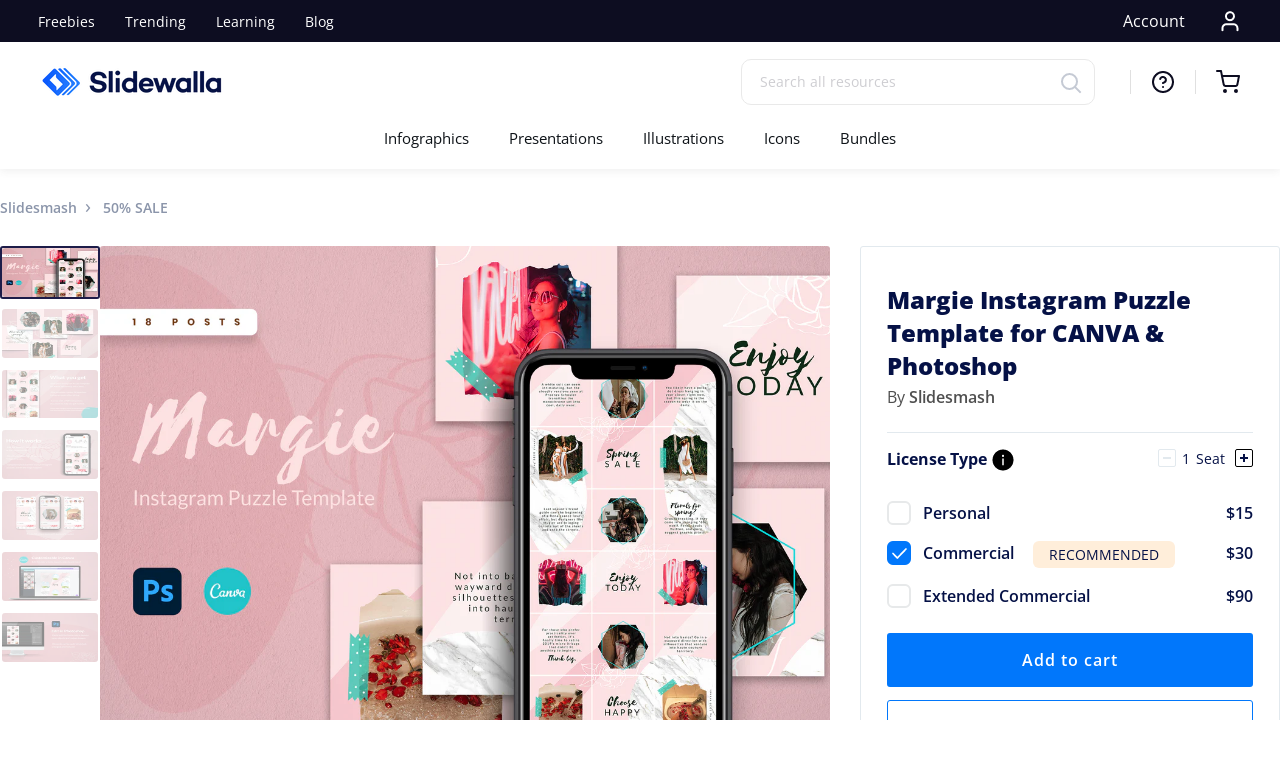

--- FILE ---
content_type: image/svg+xml
request_url: https://cdn.shopify.com/s/files/1/0269/7645/2687/files/Photoshop.svg?v=1602008365
body_size: 349
content:
<svg width="24" height="24" viewBox="0 0 24 24" fill="none" xmlns="http://www.w3.org/2000/svg">
<path d="M12 24C18.6274 24 24 18.6274 24 12C24 5.37258 18.6274 0 12 0C5.37258 0 0 5.37258 0 12C0 18.6274 5.37258 24 12 24Z" fill="#091E34"/>
<path d="M5.66211 16.6853V7.15741C5.66211 7.09259 5.68989 7.05556 5.7547 7.05556C5.91211 7.05556 6.06026 7.05556 6.27323 7.0463C6.49546 7.03704 6.72694 7.03704 6.97695 7.02778C7.22695 7.01852 7.49547 7.01852 7.78252 7.00926C8.06956 7 8.34734 7 8.62512 7C9.38439 7 10.014 7.09259 10.5326 7.28704C10.9955 7.44445 11.4215 7.70372 11.7733 8.04631C12.0696 8.34262 12.3011 8.70373 12.4493 9.10189C12.5882 9.49078 12.6622 9.88894 12.6622 10.3056C12.6622 11.1019 12.477 11.7593 12.1067 12.2779C11.7363 12.7964 11.2178 13.1853 10.6159 13.4075C9.98626 13.639 9.2918 13.7223 8.53253 13.7223C8.3103 13.7223 8.16215 13.7223 8.06956 13.7131C7.97696 13.7038 7.84733 13.7038 7.6714 13.7038V16.6761C7.68066 16.7409 7.63436 16.7965 7.56955 16.8057C7.56029 16.8057 7.55103 16.8057 7.53251 16.8057H5.77322C5.69915 16.8057 5.66211 16.7687 5.66211 16.6853ZM7.68066 8.84262V11.9538C7.81029 11.963 7.93067 11.9723 8.04178 11.9723H8.53253C8.89364 11.9723 9.25476 11.9167 9.59736 11.8056C9.89366 11.7223 10.1529 11.5464 10.3566 11.3149C10.5511 11.0834 10.6437 10.7686 10.6437 10.3612C10.6529 10.0741 10.5789 9.78708 10.4307 9.53708C10.2733 9.29633 10.0511 9.11115 9.78255 9.00929C9.43995 8.8704 9.06957 8.81484 8.68994 8.8241C8.44919 8.8241 8.23623 8.8241 8.0603 8.83336C7.87511 8.8241 7.74548 8.83336 7.68066 8.84262Z" fill="#5BA7F9"/>
<path d="M18.4426 11.3895C18.1648 11.2414 17.8685 11.1395 17.5537 11.0747C17.2111 11.0006 16.8685 10.9543 16.5166 10.9543C16.3314 10.9451 16.137 10.9728 15.9611 11.0191C15.8407 11.0469 15.7388 11.1117 15.674 11.2043C15.6277 11.2784 15.6 11.371 15.6 11.4543C15.6 11.5377 15.637 11.621 15.6925 11.6951C15.7759 11.7969 15.887 11.8803 16.0074 11.9451C16.2203 12.0562 16.4426 12.158 16.6648 12.2506C17.1648 12.4173 17.6463 12.6488 18.0907 12.9266C18.3963 13.121 18.6463 13.3803 18.8222 13.6951C18.9704 13.9914 19.0445 14.3155 19.0352 14.6488C19.0445 15.084 18.9148 15.5192 18.6741 15.8803C18.4148 16.2507 18.0537 16.5377 17.637 16.7044C17.1833 16.8989 16.6277 17.0007 15.9611 17.0007C15.5351 17.0007 15.1185 16.9637 14.7018 16.8803C14.3777 16.8248 14.0536 16.7229 13.7573 16.584C13.6925 16.547 13.6462 16.4822 13.6555 16.4081V14.797C13.6555 14.7692 13.6647 14.7322 13.6925 14.7136C13.7203 14.6951 13.7481 14.7044 13.7758 14.7229C14.137 14.9359 14.5166 15.084 14.924 15.1766C15.2759 15.2692 15.6463 15.3155 16.0166 15.3155C16.3685 15.3155 16.6185 15.2692 16.7852 15.1859C16.9333 15.121 17.0352 14.9636 17.0352 14.797C17.0352 14.6673 16.9611 14.547 16.8129 14.4266C16.6648 14.3062 16.3592 14.1673 15.9055 13.9914C15.4333 13.8247 14.9981 13.6025 14.5907 13.3247C14.3036 13.121 14.0629 12.8525 13.887 12.5377C13.7388 12.2414 13.6647 11.9173 13.674 11.5932C13.674 11.1951 13.7851 10.8154 13.9888 10.4728C14.2203 10.1024 14.5629 9.80614 14.9611 9.62095C15.3962 9.39873 15.9426 9.29688 16.6 9.29688C16.9796 9.29688 17.3685 9.32465 17.7481 9.38021C18.0259 9.41725 18.2944 9.49132 18.5444 9.59318C18.5815 9.60244 18.6185 9.63947 18.637 9.67651C18.6463 9.71355 18.6556 9.75059 18.6556 9.78762V11.2969C18.6556 11.3339 18.637 11.371 18.6093 11.3895C18.5259 11.408 18.4796 11.408 18.4426 11.3895Z" fill="#5BA7F9"/>
</svg>


--- FILE ---
content_type: image/svg+xml
request_url: https://slidewalla.com/cdn/shop/files/newsletter-img2.svg?v=9263700836190807878
body_size: 2367
content:
<svg width="180" height="197" viewBox="0 0 180 197" fill="none" xmlns="http://www.w3.org/2000/svg">
<path d="M66.5341 108.888L51.7501 115.629C51.6367 115.683 51.541 115.769 51.4741 115.875C51.4071 115.982 51.3716 116.105 51.3716 116.23C51.3716 116.356 51.4071 116.479 51.4741 116.586C51.541 116.692 51.6367 116.777 51.7501 116.832L74.1479 127C74.2297 127.038 74.3186 127.057 74.4086 127.057C74.4987 127.057 74.5876 127.038 74.6694 127L89.5954 119.851C89.7078 119.795 89.802 119.708 89.8671 119.6C89.9322 119.493 89.9656 119.369 89.9633 119.243C89.9611 119.117 89.9234 118.995 89.8545 118.89C89.7856 118.784 89.6884 118.701 89.5741 118.648L67.0379 108.885C66.9585 108.849 66.8725 108.831 66.7856 108.832C66.6987 108.833 66.613 108.852 66.5341 108.888Z" fill="#EFF5F9"/>
<path d="M88.4041 119.347L71.101 118.152L66.7017 109.42L67.0884 109.211L71.3742 117.719L88.4325 118.897L88.4041 119.347Z" fill="white"/>
<path d="M134.575 33.8184H46.2573V57.5431H134.575V33.8184Z" fill="#0E8EFF"/>
<path d="M116.779 10.0972H64.05C59.3311 10.0972 54.8054 11.9718 51.4687 15.3086C48.1319 18.6454 46.2573 23.171 46.2573 27.8899V33.8362H134.575V27.8863C134.575 25.5497 134.115 23.2358 133.22 21.0771C132.326 18.9184 131.015 16.957 129.362 15.305C127.709 13.6531 125.748 12.3429 123.588 11.4493C121.429 10.5557 119.115 10.0963 116.779 10.0972Z" fill="#369FFF"/>
<path d="M69.1939 13.3331C67.9433 13.0438 66.6635 12.8998 65.3799 12.9038C60.9574 12.9038 56.716 14.6606 53.5889 17.7878C50.4617 20.915 48.7048 25.1563 48.7048 29.5788V55.7232H56.3328V29.5505C56.3363 25.7937 57.6083 22.1483 59.9426 19.2048C62.2769 16.2613 65.5367 14.1923 69.1939 13.3331Z" fill="#263BB2"/>
<path d="M69.1936 13.3329C65.5391 14.195 62.2824 16.2651 59.9509 19.2084C57.6194 22.1516 56.3495 25.7956 56.3467 29.5504V55.6947H82.0369V29.5504C82.0344 25.796 80.7649 22.1524 78.4341 19.2093C76.1033 16.2661 72.8474 14.1956 69.1936 13.3329Z" fill="#255BD2"/>
<path d="M56.3476 55.3506H11.1333V57.5467H56.3476V55.3506Z" fill="#0E8EFF"/>
<path d="M82.0375 55.3506H35.0706V57.5467H82.0375V55.3506Z" fill="#1D80F9"/>
<path d="M114.366 52.7252C116.506 52.7252 118.241 50.9906 118.241 48.8509C118.241 46.7112 116.506 44.9766 114.366 44.9766C112.227 44.9766 110.492 46.7112 110.492 48.8509C110.492 50.9906 112.227 52.7252 114.366 52.7252Z" fill="#5CB0FF"/>
<path d="M114.366 51.4408C115.796 51.4408 116.956 50.2813 116.956 48.8509C116.956 47.4205 115.796 46.2609 114.366 46.2609C112.936 46.2609 111.776 47.4205 111.776 48.8509C111.776 50.2813 112.936 51.4408 114.366 51.4408Z" fill="#BADCFF"/>
<path d="M140.153 48.2832V57.309L144.832 52.8848L149.675 57.4864V48.2832H140.153Z" fill="#8DC7FF"/>
<path d="M149.675 48.2832H114.366V49.415H149.675V48.2832Z" fill="#8DC7FF"/>
<path d="M107.208 26.1656H90.6533V28.9436H107.208V26.1656Z" fill="#E2F1FF"/>
<path d="M101.892 66.8599L95.9634 70.3901V124.19L101.892 120.167V66.8599Z" fill="#0E8EFF"/>
<path d="M101.892 57.5432H95.9634V70.3901L101.892 66.8599V57.5432Z" fill="#263BB2"/>
<path d="M101.892 196.134V120.167L95.9634 124.19V196.134H101.892Z" fill="#1D80F9"/>
<path d="M135.267 124.598L140.588 116.083C140.588 116.083 149.04 110.595 156.394 110.949C163.749 111.304 175.78 109.332 179.207 106.014L173.176 115.037C173.176 115.037 163.951 119.727 156.756 120.004C149.561 120.28 141.092 121.182 135.267 124.598Z" fill="#EFF5F9"/>
<path d="M14.6883 96.9744L47.7155 85.199L32.5306 68.3075L0 80.1858L14.6883 96.9744Z" fill="#D4E3ED"/>
<path d="M10.5301 81.4702L31.1434 74.0835L32.5306 68.3075L0 80.1858L10.5301 81.4702Z" fill="#F6F9FC"/>
<path d="M22.6132 86.3166L14.9009 89.4467L15.1437 90.045L22.8561 86.9149L22.6132 86.3166Z" fill="#B9D1E1"/>
<path d="M24.2697 88.6358L16.5574 91.7659L16.8002 92.3642L24.5126 89.2341L24.2697 88.6358Z" fill="#B9D1E1"/>
<path d="M18.1793 18.481C18.1793 18.481 35.3831 27.929 54.6516 33.8576C54.6516 33.8576 28.8159 44.9234 0.0141602 28.4861L6.48195 26.3573C11.0022 24.7928 15.0373 22.0784 18.19 18.481H18.1793Z" fill="#F6F9FC"/>
<path d="M22.4055 36.5574C22.4055 36.5574 32.4957 31.7855 38.1262 23.9695C38.1262 23.9695 47.4146 32.0622 54.6452 33.8574C54.6523 33.8574 40.3082 40.6552 22.4055 36.5574Z" fill="#E5EEF4"/>
<path d="M131.726 75.1052L125.319 86.2562L105.837 88.9384L119.014 97.205L145.371 83.3292L131.726 75.1052Z" fill="#D4E3ED"/>
<path d="M105.837 88.9385L109.03 88.4985C108.707 88.275 108.356 88.0408 107.984 87.7889L105.837 88.9385Z" fill="#B9D1E1"/>
<path d="M131.726 75.1052L129.739 76.1696C130.069 76.3754 130.402 76.5882 130.747 76.8153L131.726 75.1052Z" fill="#B9D1E1"/>
<path d="M116.207 72.0789L95.4202 83.3754C99.4328 82.7829 104.666 85.6212 107.976 87.7925L129.739 76.1661C119.78 69.9254 116.207 72.0789 116.207 72.0789Z" fill="#F6F9FC"/>
<path d="M130.747 76.8117C130.392 76.5847 130.069 76.3718 129.739 76.166L107.977 87.7924C108.331 88.0408 108.686 88.275 109.023 88.502L125.319 86.2598L130.747 76.8117Z" fill="#F6F9FC"/>
<path d="M117.123 74.1021L104.5 80.8847L104.667 81.1972L117.291 74.4146L117.123 74.1021Z" fill="#D4E3ED"/>
<path d="M119.789 75.1867L107.166 81.9694L107.334 82.2819L119.957 75.4993L119.789 75.1867Z" fill="#D4E3ED"/>
<path d="M122.645 76.3056L110.021 83.0883L110.189 83.4008L122.813 76.6182L122.645 76.3056Z" fill="#D4E3ED"/>
<path d="M125.397 77.3653L112.774 84.1479L112.942 84.4604L125.565 77.6778L125.397 77.3653Z" fill="#D4E3ED"/>
<path d="M121.056 82.3215L115.665 85.2183L115.833 85.5308L121.224 82.634L121.056 82.3215Z" fill="#D4E3ED"/>
<path d="M111.6 196.965V196.982H116.07C117.188 191.912 122.9 190.866 126.072 190.681C126.148 190.678 126.221 190.646 126.276 190.593C126.331 190.539 126.365 190.467 126.371 190.391C126.377 190.314 126.355 190.238 126.309 190.177C126.263 190.115 126.197 190.073 126.121 190.057C122.045 189.042 119.072 189.5 116.897 190.546C115.677 192.48 114.956 194.685 114.796 196.965H111.6Z" fill="#0DBC9C"/>
<path d="M111.6 196.964H114.821C114.981 194.684 115.702 192.479 116.922 190.546C112.771 192.561 111.653 196.766 111.6 196.964Z" fill="#008F68"/>
<path d="M81.3521 193.846C77.3572 192.143 72.791 193.385 70.4104 194.282C70.3815 194.296 70.3585 194.32 70.3455 194.349C70.3324 194.378 70.3302 194.411 70.3391 194.442C70.3481 194.473 70.3677 194.499 70.3944 194.517C70.4211 194.534 70.4531 194.542 70.4849 194.538C75.4732 193.729 80.4722 197 80.4722 197H85.3292V196.982H82.8812C82.453 195.899 81.9418 194.851 81.3521 193.846Z" fill="#0DBC9C"/>
<path d="M81.353 193.846C81.9391 194.851 82.4468 195.899 82.8715 196.982H85.3196C84.2989 195.604 82.9299 194.521 81.353 193.846Z" fill="#008F68"/>
<path d="M132.723 177.366C123.601 176.802 117.311 179.85 113.053 183.724C112.447 186.271 110.786 189.159 110.275 191.629C109.874 193.569 109.921 195.106 109.598 196.95H113.855C114.494 186.349 128.096 180.002 132.84 178.108C132.915 178.07 132.976 178.01 133.014 177.936C133.052 177.861 133.066 177.777 133.053 177.694C133.04 177.611 133.001 177.535 132.941 177.476C132.882 177.417 132.805 177.379 132.723 177.366Z" fill="#0DBC9C"/>
<path d="M104.875 196.965H110.275C110.098 192.739 111.598 188.272 113.053 183.724C109.186 187.321 106.36 191.896 104.875 196.965Z" fill="#008F68"/>
<path d="M53.9132 178.945C53.8039 179.001 53.7175 179.093 53.6692 179.206C53.6208 179.318 53.6135 179.445 53.6485 179.562C53.6835 179.68 53.7586 179.782 53.8607 179.85C53.9629 179.918 54.0857 179.948 54.2077 179.935C76.5346 177.291 83.6268 196.964 83.6268 196.964H89.6014C89.425 194.326 89.0538 191.704 88.4909 189.12C75.5766 170.001 59.5437 175.986 53.9132 178.945Z" fill="#0DBC9C"/>
<path d="M88.4907 189.12C89.0536 191.704 89.4248 194.326 89.6012 196.964H92.9078C91.6384 194.241 90.1617 191.618 88.4907 189.12Z" fill="#008F68"/>
<path d="M98.6838 181.471C93.809 168.095 84.1375 156.689 61.9774 153.038C61.8576 153.019 61.7349 153.043 61.6312 153.107C61.5276 153.17 61.4499 153.268 61.4119 153.383C61.3739 153.498 61.3782 153.623 61.4239 153.735C61.4697 153.848 61.554 153.94 61.6616 153.996C69.5025 157.948 88.9804 170.38 90.7969 196.982H102.732V196.965H96.8638C96.8638 196.965 96.8602 190.777 98.6838 181.471Z" fill="#0DBC9C"/>
<path d="M96.8647 196.965H102.722C102.69 196.72 101.874 190.241 98.6742 181.471C96.8612 190.777 96.8647 196.965 96.8647 196.965Z" fill="#008F68"/>
<path d="M99.3948 196.965C99.3948 196.965 94.559 165.388 123.73 145.666C123.796 145.614 123.879 145.587 123.963 145.59C124.047 145.594 124.127 145.627 124.189 145.684C124.251 145.742 124.291 145.819 124.301 145.903C124.311 145.986 124.291 146.071 124.244 146.141C118.543 156.008 110.326 172.041 109.187 196.965H99.3948Z" fill="#0DBC9C"/>
<path d="M155.344 0C155.344 0 170.816 17.8459 179.193 20.8793L165.842 45.5017C165.842 45.5017 161.372 46.2112 142.071 23.6928L155.344 0Z" fill="#F6F9FC"/>
<path d="M156.316 9.53247L148.74 23.267L149.2 23.5206L156.776 9.78607L156.316 9.53247Z" fill="#D4E3ED"/>
<path d="M158.99 12.9928L151.361 26.8236L151.821 27.0772L159.449 13.2464L158.99 12.9928Z" fill="#D4E3ED"/>
<path d="M165.633 19.1121L157.859 33.207L158.319 33.4606L166.093 19.3657L165.633 19.1121Z" fill="#D4E3ED"/>
<path d="M164.891 29.0941L161.347 35.5187L161.807 35.7723L165.35 29.3477L164.891 29.0941Z" fill="#D4E3ED"/>
<path d="M161.886 14.7487L154.133 28.9639L154.595 29.2159L162.348 15.0008L161.886 14.7487Z" fill="#D4E3ED"/>
</svg>


--- FILE ---
content_type: text/javascript
request_url: https://slidewalla.com/cdn/shop/t/17/assets/theme.js?v=102298015991085834281701810609
body_size: 29908
content:
var _createClass=function(){function defineProperties(target,props){for(var i=0;i<props.length;i++){var descriptor=props[i];descriptor.enumerable=descriptor.enumerable||!1,descriptor.configurable=!0,"value"in descriptor&&(descriptor.writable=!0),Object.defineProperty(target,descriptor.key,descriptor)}}return function(Constructor,protoProps,staticProps){return protoProps&&defineProperties(Constructor.prototype,protoProps),staticProps&&defineProperties(Constructor,staticProps),Constructor}}();function _defineProperty(obj,key,value){return key in obj?Object.defineProperty(obj,key,{value,enumerable:!0,configurable:!0,writable:!0}):obj[key]=value,obj}function _classCallCheck(instance,Constructor){if(!(instance instanceof Constructor))throw new TypeError("Cannot call a class as a function")}(function(modules){var installedModules={};function __webpack_require__(moduleId){if(installedModules[moduleId])return installedModules[moduleId].exports;var module=installedModules[moduleId]={i:moduleId,l:!1,exports:{}};return modules[moduleId].call(module.exports,module,module.exports,__webpack_require__),module.l=!0,module.exports}return __webpack_require__.m=modules,__webpack_require__.c=installedModules,__webpack_require__.d=function(exports,name,getter){__webpack_require__.o(exports,name)||Object.defineProperty(exports,name,{configurable:!1,enumerable:!0,get:getter})},__webpack_require__.n=function(module){var getter=module&&module.__esModule?function(){return module.default}:function(){return module};return __webpack_require__.d(getter,"a",getter),getter},__webpack_require__.o=function(object,property){return Object.prototype.hasOwnProperty.call(object,property)},__webpack_require__.p="",__webpack_require__(__webpack_require__.s=60)})([function(module,__webpack_exports__,__webpack_require__){"use strict";Object.defineProperty(__webpack_exports__,"__esModule",{value:!0});var Dom=function(){function Dom2(){_classCallCheck(this,Dom2)}return _createClass(Dom2,null,[{key:"getSiblings",value:function(element,filter){for(var includeSelf=arguments.length>2&&arguments[2]!==void 0?arguments[2]:!1,siblings=[],currentElement=element;currentElement=currentElement.previousElementSibling;)(!filter||currentElement.matches(filter))&&siblings.push(currentElement);for(includeSelf&&siblings.push(element),currentElement=element;currentElement=currentElement.nextElementSibling;)(!filter||currentElement.matches(filter))&&siblings.push(currentElement);return siblings}},{key:"nodeListToArray",value:function(nodeList,filter){for(var items=[],i=0;i!==nodeList.length;++i)(!filter||nodeList[i].matches(filter))&&items.push(nodeList[i]);return items}},{key:"outerWidthWithMargin",value:function(element){var width=element.offsetWidth,style=getComputedStyle(element);return width+=parseInt(style.marginLeft)+parseInt(style.marginRight),width}},{key:"outerHeightWithMargin",value:function(element){var height=element.offsetHeight,style=getComputedStyle(element);return height+=parseInt(style.marginTop)+parseInt(style.marginBottom),height}}]),Dom2}();__webpack_exports__.default=Dom},function(module,__webpack_exports__,__webpack_require__){"use strict";Object.defineProperty(__webpack_exports__,"__esModule",{value:!0});var Responsive=function(){function Responsive2(){var _this=this;_classCallCheck(this,Responsive2),this.currentBreakpoint=Responsive2.getCurrentBreakpoint(),window.addEventListener("resize",function(){var newBreakpoint=Responsive2.getCurrentBreakpoint();_this.currentBreakpoint!==newBreakpoint&&(document.dispatchEvent(new CustomEvent("breakpoint:changed",{detail:{previousBreakpoint:_this.currentBreakpoint,currentBreakpoint:newBreakpoint}})),_this.currentBreakpoint=newBreakpoint)})}return _createClass(Responsive2,null,[{key:"matchesBreakpoint",value:function(breakpoint){switch(breakpoint){case"phone":return window.matchMedia("screen and (max-width: 640px)").matches;case"tablet":return window.matchMedia("screen and (min-width: 641px) and (max-width: 1007px)").matches;case"tablet-and-up":return window.matchMedia("screen and (min-width: 641px)").matches;case"pocket":return window.matchMedia("screen and (max-width: 1007px)").matches;case"lap":return window.matchMedia("screen and (min-width: 1008px) and (max-width: 1279px)").matches;case"lap-and-up":return window.matchMedia("screen and (min-width: 1008px)").matches;case"desk":return window.matchMedia("screen and (min-width: 1280px)").matches;case"widescreen":return window.matchMedia("screen and (min-width: 1600px)").matches;case"supports-hover":return window.matchMedia("(hover: hover) and (pointer: fine)").matches}}},{key:"getCurrentBreakpoint",value:function(){if(window.matchMedia("screen and (max-width: 640px)").matches)return"phone";if(window.matchMedia("screen and (min-width: 641px) and (max-width: 1007px)").matches)return"tablet";if(window.matchMedia("screen and (min-width: 1008px) and (max-width: 1279px)").matches)return"lap";if(window.matchMedia("screen and (min-width: 1280px)").matches)return"desk"}}]),Responsive2}();__webpack_exports__.default=Responsive},function(module,__webpack_exports__,__webpack_require__){"use strict";Object.defineProperty(__webpack_exports__,"__esModule",{value:!0});var __WEBPACK_IMPORTED_MODULE_0__helper_Responsive__=__webpack_require__(1),Carousel=function(){function Carousel2(element){var options=arguments.length>1&&arguments[1]!==void 0?arguments[1]:{},overrideSettings=arguments.length>2&&arguments[2]!==void 0?arguments[2]:{};_classCallCheck(this,Carousel2),this.element=element,this.initialConfig=Object.assign(JSON.parse(element.getAttribute("data-tns-config")),overrideSettings),this.options=options,this._build()}return _createClass(Carousel2,[{key:"destroy",value:function(){this.tnsInstance.destroy()}},{key:"getTNSInstance",value:function(){return this.tnsInstance}},{key:"selectCell",value:function(index){var shouldPause=arguments.length>1&&arguments[1]!==void 0?arguments[1]:!1,shouldAnimate=arguments.length>2&&arguments[2]!==void 0?arguments[2]:!0;shouldPause&&this.tnsInstance.pause(),this.tnsInstance.goTo(index)}},{key:"next",value:function(){this.tnsInstance.goTo("next")}},{key:"previous",value:function(){this.tnsInstance.goTo("prev")}},{key:"pausePlayer",value:function(){this.tnsInstance.pause()}},{key:"unpausePlayer",value:function(){this.tnsInstance.play()}},{key:"getSelectedIndex",value:function(){return this.tnsInstance.getInfo().index}},{key:"getSelectedCell",value:function(){return this.tnsInstance.getInfo().slideItems[this.tnsInstance.getInfo().index]}},{key:"_build",value:function(){var _this2=this,config=this._processConfig();config.container=this.element,console.log(config),this.tnsInstance=tns(config),this.info=this.tnsInstance.getInfo(),this._validateDraggable(),this.options.onSelect&&this.tnsInstance.events.on("indexChanged",function(info,eventName){info.indexCached!==info.index&&_this2.options.onSelect(info.index,info.slideItems[info.index])}),this.options.onClick&&this.flickityInstance.on("staticClick",function(event,pointer,cell,index){_this2.options.onClick(cell,index)})}},{key:"_validateDraggable",value:function(){}},{key:"_processConfig",value:function(){var config=Object.assign({},this.initialConfig);if(delete config.breakpoints,this.initialConfig.breakpoints===void 0)return config;var breakpoints=this.initialConfig.breakpoints;return breakpoints.forEach(function(breakpoint){__WEBPACK_IMPORTED_MODULE_0__helper_Responsive__.default.matchesBreakpoint(breakpoint.matches)&&(config=Object.assign(config,breakpoint.settings))}),config}}]),Carousel2}();__webpack_exports__.default=Carousel},function(module,__webpack_exports__,__webpack_require__){"use strict";Object.defineProperty(__webpack_exports__,"__esModule",{value:!0});var __WEBPACK_IMPORTED_MODULE_0__helper_Dom__=__webpack_require__(0),__WEBPACK_IMPORTED_MODULE_1__helper_Responsive__=__webpack_require__(1),Popover=function(){function Popover2(element,options){_classCallCheck(this,Popover2),this.element=element,this.delegateElement=new domDelegate.Delegate(this.element),this.activator=options.activator||document.querySelector('[aria-controls="'+element.getAttribute("id")+'"]'),this.preferredPosition=options.preferredPosition||"bottom",this.preferredAlignment=options.preferredAlignment||void 0,this.threshold=options.threshold||20,this.isOpen=!1,this.onValueChanged=options.onValueChanged||function(){},this.onOpen=options.onOpen||function(){},this.onClose=options.onClose||function(){},this.showOverlay=options.showOverlay===void 0?!0:options.showOverlay,this.pageOverlayElement=document.querySelector(".PageOverlay"),this._attachListeners()}return _createClass(Popover2,[{key:"destroy",value:function(){this.element.removeEventListener("keyup",this._handleKeyboardListener),this.delegateElement.off("click"),this.activator.removeEventListener("click",this._toggleListener)}},{key:"toggle",value:function(){this.isOpen?this.close():this.open()}},{key:"open",value:function(){this.isOpen||this.activator.getAttribute("aria-controls")!==this.element.id||(this.element.setAttribute("aria-hidden","false"),this.activator.setAttribute("aria-expanded","true"),disableBodyScroll(!0,"[data-scrollable]"),document.documentElement.classList.add("no-scroll"),__WEBPACK_IMPORTED_MODULE_1__helper_Responsive__.default.matchesBreakpoint("lap-and-up")?(document.body.addEventListener("click",this._clickOutsideListener),this._position()):(this.element.removeAttribute("style"),this.showOverlay&&(this.pageOverlayElement.classList.add("is-visible"),this.pageOverlayElement.addEventListener("click",this._closeListener))),this.onOpen(this),this.isOpen=!0)}},{key:"close",value:function(){this.isOpen&&(this.element.setAttribute("aria-hidden","true"),this.activator.setAttribute("aria-expanded","false"),disableBodyScroll(!1,"[data-scrollable]"),document.documentElement.classList.remove("no-scroll"),__WEBPACK_IMPORTED_MODULE_1__helper_Responsive__.default.matchesBreakpoint("lap-and-up")?document.body.removeEventListener("click",this._clickOutsideListener):this.showOverlay&&(this.pageOverlayElement.classList.remove("is-visible"),this.pageOverlayElement.removeEventListener("click",this._closeListener)),this.onClose(this),this.isOpen=!1)}},{key:"_attachListeners",value:function(){this._handleKeyboardListener=this._handleKeyboard.bind(this),this._clickOutsideListener=this._clickOutside.bind(this),this._closeListener=this.close.bind(this),this._toggleListener=this.toggle.bind(this),this.element.addEventListener("keyup",this._handleKeyboardListener),this.activator.addEventListener("click",this._toggleListener),this.delegateElement.on("click",'[data-action="close-popover"]',this.close.bind(this)),this.delegateElement.on("click",'[data-action="select-value"]',this._valueChanged.bind(this)),this.element.hasAttribute("id")&&this.delegateElement.on("focusout","#"+this.element.getAttribute("id"),this._onFocusOut.bind(this))}},{key:"_valueChanged",value:function(event){__WEBPACK_IMPORTED_MODULE_0__helper_Dom__.default.getSiblings(event.target,".is-selected").forEach(function(item){return item.classList.remove("is-selected")}),event.target.classList.add("is-selected"),this.onValueChanged(event.target.getAttribute("data-value"),event.target,this.activator),this.close()}},{key:"_onFocusOut",value:function(event){this.element.contains(event.relatedTarget)||this.close()}},{key:"_clickOutside",value:function(event){!event.target.closest(".Popover")&&!event.target.closest(".Modal")&&event.target!==this.activator&&!this.activator.contains(event.target)&&this.close()}},{key:"_position",value:function(){var _this3=this,topPosition=0,rightPosition=0,position="",alignment="",threshold=this.threshold;fastdom.measure(function(){var windowHeight=window.innerHeight,activatorBoundingRect=_this3.activator.getBoundingClientRect(),halfHeight=windowHeight/2;if(_this3.preferredPosition==="bottom")alignment="right",_this3.element.clientHeight<=windowHeight-(activatorBoundingRect.bottom+threshold)||windowHeight-activatorBoundingRect.bottom>=halfHeight?position="bottom":position="top";else if(_this3.preferredPosition==="top")alignment="right",_this3.element.clientHeight<=activatorBoundingRect.top-threshold||activatorBoundingRect.top>=halfHeight?position="top":position="bottom";else{position="left";var halfElementHeight=_this3.element.clientHeight/2;activatorBoundingRect.top>=halfElementHeight&&windowHeight-activatorBoundingRect.bottom>=halfElementHeight?alignment="center":windowHeight-activatorBoundingRect.bottom>=halfElementHeight?alignment="bottom":alignment="top"}_this3.preferredAlignment&&(alignment=_this3.preferredAlignment),position==="top"?(topPosition=activatorBoundingRect.top-_this3.element.clientHeight-threshold,alignment==="center"?rightPosition=window.innerWidth-activatorBoundingRect.right-_this3.element.clientWidth/2+3:rightPosition=window.innerWidth-activatorBoundingRect.right):position==="bottom"?(topPosition=activatorBoundingRect.bottom+threshold,alignment==="center"?rightPosition=window.innerWidth-activatorBoundingRect.right-_this3.element.clientWidth/2+3:rightPosition=window.innerWidth-activatorBoundingRect.right):(rightPosition=window.innerWidth-activatorBoundingRect.left+threshold,alignment==="center"?topPosition=activatorBoundingRect.top-_this3.element.clientHeight/2+_this3.activator.clientHeight/2:alignment==="top"?topPosition=activatorBoundingRect.bottom-_this3.element.clientHeight:topPosition=activatorBoundingRect.top)}),fastdom.mutate(function(){["Popover--positionBottom","Popover--positionTop","Popover--positionCenter","Popover--alignTop","Popover--alignCenter","Popover--alignBottom"].map(function(item){return _this3.element.classList.remove(item)}),_this3.element.classList.add("Popover--position"+(position.charAt(0).toUpperCase()+position.slice(1))),_this3.element.classList.add("Popover--align"+(alignment.charAt(0).toUpperCase()+alignment.slice(1))),_this3.element.setAttribute("style","top: "+parseInt(topPosition)+"px; right: "+parseInt(rightPosition)+"px;")})}},{key:"_handleKeyboard",value:function(event){this.isOpen&&event.keyCode===27&&this.close()}}]),Popover2}();__webpack_exports__.default=Popover},function(module,__webpack_exports__,__webpack_require__){"use strict";Object.defineProperty(__webpack_exports__,"__esModule",{value:!0});var ProductItemColorSwatch=function(){function ProductItemColorSwatch2(element){_classCallCheck(this,ProductItemColorSwatch2),this.element=element,this.delegateElement=new domDelegate.Delegate(this.element),this.delegateElement.on("change",".ColorSwatch__Radio",this._colorChanged.bind(this))}return _createClass(ProductItemColorSwatch2,[{key:"_colorChanged",value:function(event,target){var productItem=target.closest(".ProductItem"),variantUrl=target.getAttribute("data-variant-url");productItem.querySelector(".ProductItem__ImageWrapper").setAttribute("href",variantUrl),productItem.querySelector(".ProductItem__Title > a").setAttribute("href",variantUrl);var originalImageElement=productItem.querySelector(".ProductItem__Image:not(.ProductItem__Image--alternate)");if(target.hasAttribute("data-image-url")&&target.getAttribute("data-image-id")!==originalImageElement.getAttribute("data-image-id")){var newImageElement=document.createElement("img");newImageElement.className="ProductItem__Image Image--fadeIn Image--lazyLoad",newImageElement.setAttribute("data-image-id",target.getAttribute("data-image-id")),newImageElement.setAttribute("data-src",target.getAttribute("data-image-url")),newImageElement.setAttribute("data-widths",target.getAttribute("data-image-widths")),newImageElement.setAttribute("data-sizes","auto"),window.theme.productImageSize==="natural"&&(originalImageElement.parentNode.style.paddingBottom=100/target.getAttribute("data-image-aspect-ratio")+"%"),originalImageElement.parentNode.style.setProperty("--aspect-ratio",target.getAttribute("data-image-aspect-ratio")),originalImageElement.parentNode.replaceChild(newImageElement,originalImageElement)}}}]),ProductItemColorSwatch2}();__webpack_exports__.default=ProductItemColorSwatch},function(module,__webpack_exports__,__webpack_require__){"use strict";Object.defineProperty(__webpack_exports__,"__esModule",{value:!0});var Accessibility=function(){function Accessibility2(){_classCallCheck(this,Accessibility2)}return _createClass(Accessibility2,null,[{key:"trapFocus",value:function(container,namespace){this.listeners=this.listeners||{};var elementToFocus=container.querySelector("[autofocus]")||container;container.setAttribute("tabindex","-1"),elementToFocus.focus(),this.listeners[namespace]=function(event){container!==event.target&&!container.contains(event.target)&&container.focus()},document.addEventListener("focusin",this.listeners[namespace])}},{key:"removeTrapFocus",value:function(container,namespace){container&&container.removeAttribute("tabindex"),this.listeners&&this.listeners[namespace]&&document.removeEventListener("focusin",this.listeners[namespace])}},{key:"clearTrapFocus",value:function(){for(var key in this.listeners)this.listeners.hasOwnProperty(key)&&document.removeEventListener("focusin",this.listeners[key]);this.listeners={}}}]),Accessibility2}();__webpack_exports__.default=Accessibility},function(module,__webpack_exports__,__webpack_require__){"use strict";Object.defineProperty(__webpack_exports__,"__esModule",{value:!0});var Animation=function(){function Animation2(){_classCallCheck(this,Animation2)}return _createClass(Animation2,null,[{key:"slideUp",value:function(element){element.style.height=element.scrollHeight+"px",element.offsetHeight,element.style.height=0}},{key:"slideDown",value:function(element){if(element.style.height!=="auto"){element.style.height=element.firstElementChild.scrollHeight+"px";var transitionEnded=function transitionEnded2(event){event.propertyName==="height"&&(element.style.height="auto",element.removeEventListener("transitionend",transitionEnded2))};element.addEventListener("transitionend",transitionEnded)}}}]),Animation2}();__webpack_exports__.default=Animation},function(module,__webpack_exports__,__webpack_require__){"use strict";Object.defineProperty(__webpack_exports__,"__esModule",{value:!0});var __WEBPACK_IMPORTED_MODULE_0__Accessibility__=__webpack_require__(5);__webpack_require__.d(__webpack_exports__,"AccessibilityHelper",function(){return __WEBPACK_IMPORTED_MODULE_0__Accessibility__.default});var __WEBPACK_IMPORTED_MODULE_1__Animation__=__webpack_require__(6);__webpack_require__.d(__webpack_exports__,"AnimationHelper",function(){return __WEBPACK_IMPORTED_MODULE_1__Animation__.default});var __WEBPACK_IMPORTED_MODULE_2__Currency__=__webpack_require__(9);__webpack_require__.d(__webpack_exports__,"CurrencyHelper",function(){return __WEBPACK_IMPORTED_MODULE_2__Currency__.default});var __WEBPACK_IMPORTED_MODULE_3__Dom__=__webpack_require__(0);__webpack_require__.d(__webpack_exports__,"DomHelper",function(){return __WEBPACK_IMPORTED_MODULE_3__Dom__.default});var __WEBPACK_IMPORTED_MODULE_4__Image__=__webpack_require__(10);__webpack_require__.d(__webpack_exports__,"ImageHelper",function(){return __WEBPACK_IMPORTED_MODULE_4__Image__.default});var __WEBPACK_IMPORTED_MODULE_5__Responsive__=__webpack_require__(1);__webpack_require__.d(__webpack_exports__,"ResponsiveHelper",function(){return __WEBPACK_IMPORTED_MODULE_5__Responsive__.default})},function(module,__webpack_exports__,__webpack_require__){"use strict";Object.defineProperty(__webpack_exports__,"__esModule",{value:!0});var __WEBPACK_IMPORTED_MODULE_0__helper_Accessibility__=__webpack_require__(5),__WEBPACK_IMPORTED_MODULE_1__helper__=__webpack_require__(7),Drawer=function(){function Drawer2(element){var options=arguments.length>1&&arguments[1]!==void 0?arguments[1]:{};_classCallCheck(this,Drawer2),this.element=element,this.delegateElement=new domDelegate.Delegate(this.element),this.delegateBody=new domDelegate.Delegate(document.body),this.onOpen=options.onOpen||function(){},this.onClose=options.onClose||function(){},this.isOpen=!1,this.direction=this.element.classList.contains("Drawer--fromLeft")?"fromLeft":"fromRight",this.pageOverlayElement=document.querySelector(".PageOverlay"),this.isSidebar=!!this.element.classList.contains("SidebarMenu"),this.HeaderButton=document.querySelector(".Header__FlexItem"),this.announcement=document.querySelector("#shopify-section-announcement"),this.header=document.querySelector("#shopify-section-header"),this._attachListeners()}return _createClass(Drawer2,[{key:"destroy",value:function(){this.delegateBody.off("click",'[data-action="open-drawer"][data-drawer-id="'+this.element.id+'"]'),this.delegateBody.off("click",'[data-action="close-drawer"][data-drawer-id="'+this.element.id+'"]'),window.removeEventListener("resize",this._calculateMaxHeightListener)}},{key:"toggle",value:function(){this.isOpen?this.close():this.open()}},{key:"open",value:function(event){if(!this.isOpen)return this.element.dispatchEvent(new CustomEvent("search:close",{bubbles:!0})),event&&event.preventDefault(),this.element.setAttribute("aria-hidden","false"),this._calculateMaxHeight(),document.documentElement.classList.add("no-scroll"),disableBodyScroll(!0,"[data-scrollable]"),__WEBPACK_IMPORTED_MODULE_0__helper_Accessibility__.default.trapFocus(this.element,"drawer"),document.querySelector("#shopify-section-header").style.zIndex="",this.isSidebar?this.HeaderButton.classList.add("nav-open"):(this.pageOverlayElement.classList.add("is-visible"),this.pageOverlayElement.addEventListener("click",this._closeListener)),event&&event.target.classList.contains("Header__Icon-Nav")&&(this.element.style.top=this.header.getBoundingClientRect().bottom+"px"),this.isOpen=!0,this.onOpen(),!1}},{key:"close",value:function(event){this.isOpen&&(event&&event.preventDefault(),this.element.setAttribute("aria-hidden","true"),document.documentElement.classList.remove("no-scroll"),disableBodyScroll(!1,"[data-scrollable]"),__WEBPACK_IMPORTED_MODULE_0__helper_Accessibility__.default.removeTrapFocus(this.element,"drawer"),this.isSidebar?this.HeaderButton.classList.remove("nav-open"):(this.pageOverlayElement.classList.remove("is-visible"),this.pageOverlayElement.removeEventListener("click",this._closeListener)),this.isOpen=!1,this.onClose())}},{key:"_attachListeners",value:function(){this._openListener=this.open.bind(this),this._closeListener=this.close.bind(this),this._calculateMaxHeightListener=this._calculateMaxHeight.bind(this),this.delegateBody.on("click",'[data-action="open-drawer"][data-drawer-id="'+this.element.id+'"]',this._openListener),this.delegateBody.on("click",'[data-action="close-drawer"][data-drawer-id="'+this.element.id+'"]',this._closeListener),this.element.addEventListener("keyup",this._handleKeyboard.bind(this)),window.addEventListener("resize",this._calculateMaxHeightListener)}},{key:"_calculateMaxHeight",value:function(){this.element.style.maxHeight=window.innerHeight+"px"}},{key:"_handleKeyboard",value:function(event){this.isOpen&&event.keyCode===27&&this.close()}}]),Drawer2}();__webpack_exports__.default=Drawer},function(module,__webpack_exports__,__webpack_require__){"use strict";Object.defineProperty(__webpack_exports__,"__esModule",{value:!0});var Currency=function(){function Currency2(){_classCallCheck(this,Currency2)}return _createClass(Currency2,null,[{key:"formatMoney",value:function(cents,format){typeof cents=="string"&&(cents=cents.replace(".",""));var placeholderRegex=/\{\{\s*(\w+)\s*\}\}/,formatString=format||"${{amount}}";function defaultTo(value2,defaultValue){return value2==null||value2!==value2?defaultValue:value2}function formatWithDelimiters(number,precision,thousands,decimal){if(precision=defaultTo(precision,2),thousands=defaultTo(thousands,","),decimal=defaultTo(decimal,"."),isNaN(number)||number==null)return 0;number=(number/100).toFixed(precision);var parts=number.split("."),dollarsAmount=parts[0].replace(/(\d)(?=(\d\d\d)+(?!\d))/g,"$1"+thousands),centsAmount=parts[1]?decimal+parts[1]:"";return dollarsAmount+centsAmount}var value="";switch(formatString.match(placeholderRegex)[1]){case"amount":value=formatWithDelimiters(cents,2);break;case"amount_no_decimals":value=formatWithDelimiters(cents,0);break;case"amount_with_space_separator":value=formatWithDelimiters(cents,2," ",".");break;case"amount_no_decimals_with_comma_separator":value=formatWithDelimiters(cents,0,",",".");break;case"amount_no_decimals_with_space_separator":value=formatWithDelimiters(cents,0," ");break;case"amount_with_comma_separator":value=formatWithDelimiters(cents,2,".",",");break}return formatString.indexOf("with_comma_separator")!==-1?formatString.replace(placeholderRegex,value).replace(",00",""):formatString.replace(placeholderRegex,value).replace(".00","")}}]),Currency2}();__webpack_exports__.default=Currency},function(module,__webpack_exports__,__webpack_require__){"use strict";Object.defineProperty(__webpack_exports__,"__esModule",{value:!0});var Image=function(){function Image2(){_classCallCheck(this,Image2)}return _createClass(Image2,null,[{key:"getSizedImageUrl",value:function(src,size){if(size===null)return src;if(size==="master")return src.replace(/http(s)?:/,"");var match=src.match(/\.(jpg|jpeg|gif|png|bmp|bitmap|tiff|tif)(\?v=\d+)?$/i);if(match){var prefix=src.split(match[0]),suffix=match[0];return(prefix[0]+"_"+size+suffix).replace(/http(s)?:/,"")}else return null}},{key:"getSupportedSizes",value:function(image,desiredSizes){var supportedSizes=[],imageWidth=image.width;return desiredSizes.forEach(function(width){imageWidth>=width&&supportedSizes.push(width)}),supportedSizes}}]),Image2}();__webpack_exports__.default=Image},function(module,__webpack_exports__,__webpack_require__){"use strict";Object.defineProperty(__webpack_exports__,"__esModule",{value:!0});var __WEBPACK_IMPORTED_MODULE_0__components_Popover__=__webpack_require__(3),__WEBPACK_IMPORTED_MODULE_1__helper_Dom__=__webpack_require__(0),__WEBPACK_IMPORTED_MODULE_2__helper_Form__=__webpack_require__(22),__WEBPACK_IMPORTED_MODULE_3__components_VariantSelector__=__webpack_require__(17),__WEBPACK_IMPORTED_MODULE_4__helper_Currency__=__webpack_require__(9),ProductVariants=function(){function ProductVariants2(container,options){var _this4=this;_classCallCheck(this,ProductVariants2),this.element=container,this.delegateElement=new domDelegate.Delegate(this.element),this.options=options;var jsonData=JSON.parse(this.element.querySelector("[data-product-json]").innerHTML);this.productData=jsonData.product,this.variantsInventories=jsonData.inventories||{},this.masterSelector=this.element.querySelector("#product-select-"+this.productData.id),this.productData.variants.forEach(function(variant){variant.id===jsonData.selected_variant_id&&(_this4.currentVariant=variant,_this4.option1=variant.option1,_this4.option2=variant.option2,_this4.option3=variant.option3)}),this._attachListeners(),this._createSelectors()}return _createClass(ProductVariants2,[{key:"destroy",value:function(){this.delegateElement.off("click"),this.formPopovers.forEach(function(popover){return popover.destroy()}),this.formVariantSelectors.forEach(function(selector){return selector.destroy()})}},{key:"_attachListeners",value:function(){this.delegateElement.on("click",'[data-action="add-to-cart"]',this._addToCart.bind(this)),this.delegateElement.on("click",'[data-action="decrease-quantity"]',this._decreaseQuantity.bind(this)),this.delegateElement.on("click",'[data-action="increase-quantity"]',this._increaseQuantity.bind(this)),this.delegateElement.on("change",'[name="quantity"]',this._validateQuantity.bind(this)),this.delegateElement.on("change",'.ProductForm__Option [type="radio"]',this._onOptionChanged.bind(this))}},{key:"_createSelectors",value:function(){var _this5=this;this.formPopovers=[],this.formVariantSelectors=[],__WEBPACK_IMPORTED_MODULE_1__helper_Dom__.default.nodeListToArray(this.element.querySelectorAll(".OptionSelector")).forEach(function(item){var popover=new __WEBPACK_IMPORTED_MODULE_0__components_Popover__.default(item,{preferredPosition:"left",onValueChanged:_this5._onOptionChanged.bind(_this5)});_this5.formPopovers.push(popover)}),__WEBPACK_IMPORTED_MODULE_1__helper_Dom__.default.nodeListToArray(this.element.querySelectorAll(".VariantSelector")).forEach(function(item){var variantSelector=new __WEBPACK_IMPORTED_MODULE_3__components_VariantSelector__.default(item,{onValueChanged:_this5._onOptionChanged.bind(_this5)});_this5.formVariantSelectors.push(variantSelector)})}},{key:"_onVariantChanged",value:function(previousVariant,newVariant){this._updateProductPrices(newVariant,previousVariant),this._updateInventory(newVariant,previousVariant),this._updateSku(newVariant,previousVariant),this._updateUnitPrice(newVariant,previousVariant),this._updateAddToCartButton(newVariant,previousVariant),this.element.dispatchEvent(new CustomEvent("variant:changed",{bubbles:!0,detail:{variant:newVariant,previousVariant}}))}},{key:"_updateProductPrices",value:function(newVariant,previousVariant){var productMetaPrices=this.element.querySelector(".ProductMeta__PriceList");if(!newVariant)productMetaPrices.style.display="none";else{if(previousVariant&&previousVariant.price===newVariant.price&&previousVariant.compare_at_price===newVariant.compare_at_price)return;productMetaPrices.innerHTML="",newVariant.compare_at_price>newVariant.price?(productMetaPrices.innerHTML+='<span class="ProductMeta__Price Price Price--highlight Text--subdued u-h4" data-money-convertible>'+__WEBPACK_IMPORTED_MODULE_4__helper_Currency__.default.formatMoney(newVariant.price,window.theme.moneyFormat)+"</span>",productMetaPrices.innerHTML+='<span class="ProductMeta__Price Price Price--compareAt Text--subdued u-h4" data-money-convertible>'+__WEBPACK_IMPORTED_MODULE_4__helper_Currency__.default.formatMoney(newVariant.compare_at_price,window.theme.moneyFormat)+"</span>"):productMetaPrices.innerHTML+='<span class="ProductMeta__Price Price Text--subdued u-h4" data-money-convertible>'+__WEBPACK_IMPORTED_MODULE_4__helper_Currency__.default.formatMoney(newVariant.price,window.theme.moneyFormat)+"</span>",productMetaPrices.style.display=""}}},{key:"_updateInventory",value:function(newVariant){if(this.options.showInventoryQuantity){var productFormInventory=this.element.querySelector(".ProductForm__Inventory"),variantInventory=newVariant?this.variantsInventories[newVariant.id]:null;!newVariant||variantInventory.inventory_management===null||variantInventory.inventory_quantity<=0||this.options.inventoryQuantityThreshold>0&&variantInventory.inventory_quantity>this.options.inventoryQuantityThreshold?productFormInventory.style.display="none":(productFormInventory.textContent=variantInventory.inventory_message,productFormInventory.style.display="")}}},{key:"_updateSku",value:function(newVariant){if(!(!this.options.showSku||!newVariant)){var productSkuNumber=this.element.querySelector(".ProductMeta__SkuNumber");productSkuNumber&&newVariant.sku&&(productSkuNumber.innerText=newVariant.sku)}}},{key:"_updateUnitPrice",value:function(newVariant){if(newVariant){var unitPriceMeasurement=this.element.querySelector(".ProductMeta__UnitPriceMeasurement");if(!newVariant.hasOwnProperty("unit_price")){unitPriceMeasurement.style.display="none";return}unitPriceMeasurement.style.display="block",unitPriceMeasurement.querySelector(".UnitPriceMeasurement__Price").innerHTML=__WEBPACK_IMPORTED_MODULE_4__helper_Currency__.default.formatMoney(newVariant.unit_price,window.theme.moneyFormat),unitPriceMeasurement.querySelector(".UnitPriceMeasurement__ReferenceValue").textContent=newVariant.unit_price_measurement.reference_value,unitPriceMeasurement.querySelector(".UnitPriceMeasurement__ReferenceUnit").textContent=newVariant.unit_price_measurement.reference_unit}}},{key:"_updateAddToCartButton",value:function(newVariant){var addToCartButton=this.element.querySelector(".ProductForm__AddToCart"),shopifyPaymentButton=this.element.querySelector(".shopify-payment-button"),newButton=document.createElement("button");newButton.setAttribute("type","submit"),newButton.className="ProductForm__AddToCart Button Button--full",newVariant?newVariant.available?(newButton.removeAttribute("disabled"),newButton.classList.add(this.options.showPaymentButton?"Button--secondary":"Button--primary"),newButton.setAttribute("data-action","add-to-cart"),this.options.showPriceInButton===void 0||this.options.showPriceInButton?newButton.innerHTML=`
            <span>`+window.languages.productFormAddToCart+`</span>
            <span class="Button__SeparatorDot"></span>
            <span data-money-convertible>`+__WEBPACK_IMPORTED_MODULE_4__helper_Currency__.default.formatMoney(newVariant.price,window.theme.moneyFormat)+`</span>
          `:newButton.innerHTML="<span>"+window.languages.productFormAddToCart+"</span>"):(newButton.setAttribute("disabled","disabled"),newButton.classList.add("Button--secondary"),newButton.removeAttribute("data-action"),newButton.innerHTML=window.languages.productFormSoldOut):(newButton.setAttribute("disabled","disabled"),newButton.removeAttribute("data-action"),newButton.classList.add("Button--secondary"),newButton.innerHTML=window.languages.productFormUnavailable),this.options.showPaymentButton&&shopifyPaymentButton&&(!newVariant||!newVariant.available?shopifyPaymentButton.style.display="none":shopifyPaymentButton.style.display="block"),addToCartButton.parentNode.replaceChild(newButton,addToCartButton)}},{key:"_onOptionChanged",value:function(newValue,target,activator){if(activator)this["option"+target.getAttribute("data-option-position")]=newValue,activator.querySelector(".ProductForm__SelectedValue").innerHTML=newValue;else{this["option"+target.getAttribute("data-option-position")]=target.value;var selectedValue=target.closest(".ProductForm__Option").querySelector(".ProductForm__SelectedValue");selectedValue&&(selectedValue.innerHTML=target.value)}var previousVariant=this.currentVariant;this.currentVariant=this._getCurrentVariantFromOptions(),this._onVariantChanged(previousVariant,this.currentVariant),this.currentVariant&&(this.options.enableHistoryState&&this._updateHistoryState(this.currentVariant),this.masterSelector.querySelector("[selected]").removeAttribute("selected"),this.masterSelector.querySelector('[value="'+this.currentVariant.id+'"]').setAttribute("selected","selected"))}},{key:"_getCurrentVariantFromOptions",value:function(){var _this6=this,found=!1;return this.productData.variants.forEach(function(variant){variant.option1===_this6.option1&&variant.option2===_this6.option2&&variant.option3===_this6.option3&&(found=variant)}),found||null}},{key:"_updateHistoryState",value:function(variant){if(history.replaceState){var newUrl=window.location.protocol+"//"+window.location.host+window.location.pathname+"?variant="+variant.id;window.history.replaceState({path:newUrl},"",newUrl)}}},{key:"_addToCart",value:function(event){var _this7=this;if(this.options.useAjaxCart){event.preventDefault();var addToCartButton=this.element.querySelector(".ProductForm__AddToCart");document.dispatchEvent(new CustomEvent("theme:loading:start"));var formElement=this.element.querySelector('form[action*="/cart/add"]');console.log(window.routes.cartAddUrl+".js"),console.log(JSON.stringify(__WEBPACK_IMPORTED_MODULE_2__helper_Form__.default.serialize(formElement))),fetch(window.routes.cartAddUrl+".js",{body:JSON.stringify(__WEBPACK_IMPORTED_MODULE_2__helper_Form__.default.serialize(formElement)),credentials:"same-origin",method:"POST",headers:{"Content-Type":"application/json","X-Requested-With":"XMLHttpRequest"}}).then(function(response){document.dispatchEvent(new CustomEvent("theme:loading:end")),response.ok?_this7.element.dispatchEvent(new CustomEvent("product:added",{bubbles:!0,detail:{variant:_this7.currentVariant,quantity:parseInt(formElement.querySelector('[name="quantity"]').value)}})):response.json().then(function(content){var errorMessageElement=document.createElement("span");errorMessageElement.className="ProductForm__Error Alert Alert--error",errorMessageElement.innerHTML=content.description,addToCartButton.insertAdjacentElement("afterend",errorMessageElement),setTimeout(function(){errorMessageElement.remove()},2500)})}),event.preventDefault()}}},{key:"_decreaseQuantity",value:function(event,target){parseInt(target.nextElementSibling.value)==2&&(target.classList.add("disabled"),target.nextElementSibling.nextElementSibling.textContent=" Seat"),target.nextElementSibling.value=Math.max(parseInt(target.nextElementSibling.value)-1,1)}},{key:"_increaseQuantity",value:function(event,target){parseInt(target.previousElementSibling.previousElementSibling.value)==1&&(target.previousElementSibling.previousElementSibling.previousElementSibling.classList.remove("disabled"),target.previousElementSibling.textContent=" Seats"),target.previousElementSibling.previousElementSibling.value=parseInt(target.previousElementSibling.previousElementSibling.value)+1}},{key:"_validateQuantity",value:function(event,target){target.value=Math.max(parseInt(target.value)||1,1)}}]),ProductVariants2}();__webpack_exports__.default=ProductVariants},function(module,__webpack_exports__,__webpack_require__){"use strict";Object.defineProperty(__webpack_exports__,"__esModule",{value:!0});var CountrySelector=function(){function CountrySelector2(countrySelect,provinceSelect){_classCallCheck(this,CountrySelector2),this.countrySelect=countrySelect,this.provinceSelect=provinceSelect,this.countrySelect&&this.provinceSelect&&(this._attachListeners(),this._initSelectors())}return _createClass(CountrySelector2,[{key:"destroy",value:function(){this.countrySelect&&this.countrySelect.removeEventListener("change",this._onCountryChangedListener)}},{key:"_initSelectors",value:function(){var defaultCountry=this.countrySelect.getAttribute("data-default");if(defaultCountry){for(var i=0;i!==this.countrySelect.options.length;++i)if(this.countrySelect.options[i].text===defaultCountry){this.countrySelect.selectedIndex=i;break}}else this.countrySelect.selectedIndex=0;var event=new Event("change",{bubbles:!0});this.countrySelect.dispatchEvent(event);var defaultProvince=this.provinceSelect.getAttribute("data-default");defaultProvince&&(this.provinceSelect.value=defaultProvince)}},{key:"_attachListeners",value:function(){this._onCountryChangedListener=this._onCountryChanged.bind(this),this.countrySelect.addEventListener("change",this._onCountryChangedListener)}},{key:"_onCountryChanged",value:function(){var _this8=this,selectedOption=this.countrySelect.options[this.countrySelect.selectedIndex],provinces=JSON.parse(selectedOption.getAttribute("data-provinces")||"[]");if(this.provinceSelect.innerHTML="",provinces.length===0){this.provinceSelect.parentNode.style.display="none";return}provinces.forEach(function(data){_this8.provinceSelect.options.add(new Option(data[1],data[0]))}),this.provinceSelect.parentNode.style.display="block"}}]),CountrySelector2}();__webpack_exports__.default=CountrySelector},function(module,__webpack_exports__,__webpack_require__){"use strict";Object.defineProperty(__webpack_exports__,"__esModule",{value:!0});var OverflowScroller=function(){function OverflowScroller2(element){_classCallCheck(this,OverflowScroller2),element&&(this.element=element,this.lastKnownY=window.scrollY,this.currentTop=0,this.initialTopOffset=parseInt(window.getComputedStyle(this.element).top),this._attachListeners())}return _createClass(OverflowScroller2,[{key:"destroy",value:function(){window.removeEventListener("scroll",this._checkPositionListener)}},{key:"_attachListeners",value:function(){this._checkPositionListener=this._checkPosition.bind(this),window.addEventListener("scroll",this._checkPositionListener)}},{key:"_checkPosition",value:function(){var _this9=this;fastdom.measure(function(){var bounds=_this9.element.getBoundingClientRect(),maxTop=bounds.top+window.scrollY-_this9.element.offsetTop+_this9.initialTopOffset,minTop=_this9.element.clientHeight-window.innerHeight;window.scrollY<_this9.lastKnownY?_this9.currentTop-=window.scrollY-_this9.lastKnownY:_this9.currentTop+=_this9.lastKnownY-window.scrollY,_this9.currentTop=Math.min(Math.max(_this9.currentTop,-minTop),maxTop,_this9.initialTopOffset),_this9.lastKnownY=window.scrollY}),fastdom.mutate(function(){_this9.element.style.top=_this9.currentTop+"px"})}}]),OverflowScroller2}();__webpack_exports__.default=OverflowScroller},function(module,__webpack_exports__,__webpack_require__){"use strict";Object.defineProperty(__webpack_exports__,"__esModule",{value:!0});var __WEBPACK_IMPORTED_MODULE_0__helper_Dom__=__webpack_require__(0),__WEBPACK_IMPORTED_MODULE_1__helper_Image__=__webpack_require__(10),__WEBPACK_IMPORTED_MODULE_2__helper_Responsive__=__webpack_require__(1),ProductImageZoom=function(){function ProductImageZoom2(element,slideshow){_classCallCheck(this,ProductImageZoom2),this.element=element,this.delegateElement=new domDelegate.Delegate(this.element),this.delegateRoot=new domDelegate.Delegate(document.body),this.slideshow=slideshow,this._attachListeners()}return _createClass(ProductImageZoom2,[{key:"destroy",value:function(){this.delegateElement.off("click")}},{key:"_attachListeners",value:function(){this.delegateElement.on("click",'[data-action="open-product-zoom"]',this._initPhotoSwipe.bind(this)),this.delegateElement.on("click",".Product__SlideItem--image",this._initPhotoSwipeFromImageClick.bind(this))}},{key:"_initPhotoSwipe",value:function(){var images=[];this.slideshow.flickityInstance.cells.forEach(function(item){item.element.classList.contains("Product__SlideItem--image")&&images.push(item.element.querySelector("img"))}),this._createPhotoSwipeInstance(this._createPhotoSwipeItemsFromImages(images),parseInt(this.slideshow.flickityInstance.selectedElement.getAttribute("data-image-media-position")))}},{key:"_initPhotoSwipeFromImageClick",value:function(event,target){if(!__WEBPACK_IMPORTED_MODULE_2__helper_Responsive__.default.matchesBreakpoint("pocket")){var images=__WEBPACK_IMPORTED_MODULE_0__helper_Dom__.default.nodeListToArray(this.element.querySelectorAll(".Product__SlideItem--image img"));this._createPhotoSwipeInstance(this._createPhotoSwipeItemsFromImages(images),parseInt(target.getAttribute("data-image-media-position")))}}},{key:"_createPhotoSwipeItemsFromImages",value:function(images){return images.map(function(image){var maxWidth=parseInt(image.getAttribute("data-max-width")),maxHeight=parseInt(image.getAttribute("data-max-height")),maxDimension=__WEBPACK_IMPORTED_MODULE_2__helper_Responsive__.default.matchesBreakpoint("phone")?1200:1800,reduceFactor=1;maxWidth>=maxHeight?reduceFactor=Math.max(maxWidth/maxDimension,1):reduceFactor=Math.max(maxHeight/maxDimension,1);var requestedWidth=Math.floor(maxWidth/reduceFactor),requestedHeight=Math.floor(maxHeight/reduceFactor);return{msrc:image.currentSrc||image.src,w:requestedWidth,h:requestedHeight,initialZoomLevel:.65,src:__WEBPACK_IMPORTED_MODULE_1__helper_Image__.default.getSizedImageUrl(image.getAttribute("data-original-src"),requestedWidth+"x"+requestedHeight)}})}},{key:"_createPhotoSwipeInstance",value:function(items,selectedImageIndex){var _this10=this,photoswipeContainer=document.querySelector(".pswp");this.photoSwipeInstance=new PhotoSwipe(photoswipeContainer,!1,items,{index:selectedImageIndex,showHideOpacity:!0,showAnimationDuration:500,loop:!1,history:!1,closeOnVerticalDrag:!1,allowPanToNext:!1,pinchToClose:!1,errorMsg:'<p class="pswp__error-msg">'+window.languages.productImageLoadingError+"</p>",scaleMode:"zoom",getDoubleTapZoom:function(isMouseClick,item){return isMouseClick?1.6:item.initialZoomLevel<.7?1:1.33},getThumbBoundsFn:function(index){var thumbnail=_this10.element.querySelector('.Product__Slideshow .Carousel__Cell[data-image-media-position="'+parseInt(index)+'"] img'),pageYScroll=window.pageYOffset||document.documentElement.scrollTop,rect=thumbnail.getBoundingClientRect();return{x:rect.left,y:rect.top+pageYScroll,w:rect.width}}}),this.photoSwipeInstance.listen("beforeChange",this._onSlideChanged.bind(this)),this.photoSwipeInstance.listen("destroy",this._destroyPhotoSwipe.bind(this)),this.photoSwipeInstance.listen("doubleTap",this._onDoubleTap.bind(this)),this.photoSwipeInstance.listen("initialZoomIn",this._onInitialZoomIn.bind(this)),this.photoSwipeInstance.listen("initialZoomOut",this._onInitialZoomOut.bind(this)),this.delegateRoot.on("pswpTap",".pswp__scroll-wrap",this._onSingleTap.bind(this)),this.delegateRoot.on("pswpTap",".pswp__button--close",this.photoSwipeInstance.close),this.delegateRoot.on("pswpTap",".pswp__button--prev",this.photoSwipeInstance.prev),this.delegateRoot.on("pswpTap",".pswp__button--next",this.photoSwipeInstance.next),this.photoSwipeInstance.init()}},{key:"_onSlideChanged",value:function(){this.photoSwipeInstance.getCurrentIndex()===0?this.photoSwipeInstance.scrollWrap.querySelector(".pswp__button--prev").setAttribute("disabled","disabled"):this.photoSwipeInstance.scrollWrap.querySelector(".pswp__button--prev").removeAttribute("disabled"),this.photoSwipeInstance.getCurrentIndex()+1===this.photoSwipeInstance.options.getNumItemsFn()?this.photoSwipeInstance.scrollWrap.querySelector(".pswp__button--next").setAttribute("disabled","disabled"):this.photoSwipeInstance.scrollWrap.querySelector(".pswp__button--next").removeAttribute("disabled")}},{key:"_onSingleTap",value:function(event){if(!event.detail||event.detail.pointerType==="mouse")event.target.classList.contains("pswp__img")&&this.photoSwipeInstance.toggleDesktopZoom(event.detail.releasePoint);else{if(event.target.classList.contains("pswp__button"))return;event.target.closest(".pswp").querySelector(".pswp__ui").classList.toggle("pswp__ui--hidden")}}},{key:"_onDoubleTap",value:function(point){var initialZoomLevel=this.photoSwipeInstance.currItem.initialZoomLevel;this.photoSwipeInstance.getZoomLevel()!==initialZoomLevel?this.photoSwipeInstance.zoomTo(initialZoomLevel,point,333):this.photoSwipeInstance.zoomTo(initialZoomLevel<.7?1:1.33,point,333)}},{key:"_onInitialZoomIn",value:function(){document.querySelector(".pswp__ui").classList.remove("pswp__ui--hidden")}},{key:"_onInitialZoomOut",value:function(){document.querySelector(".pswp__ui").classList.add("pswp__ui--hidden")}},{key:"_destroyPhotoSwipe",value:function(){this.delegateRoot.off("pswpTap"),this.photoSwipeInstance=null}}]),ProductImageZoom2}();__webpack_exports__.default=ProductImageZoom},function(module,__webpack_exports__,__webpack_require__){"use strict";Object.defineProperty(__webpack_exports__,"__esModule",{value:!0});var __WEBPACK_IMPORTED_MODULE_0__helper_Responsive__=__webpack_require__(1),ProductModel=function(){function ProductModel2(element,stackProductImages){_classCallCheck(this,ProductModel2),this.element=element,this.delegateElement=new domDelegate.Delegate(this.element),this.delegateRoot=new domDelegate.Delegate(document.documentElement),this.stackProductImages=stackProductImages,this._attachListeners();var stylesheet=document.createElement("link");stylesheet.rel="stylesheet",stylesheet.href="https://cdn.shopify.com/shopifycloud/model-viewer-ui/assets/v1.0/model-viewer-ui.css",document.head.appendChild(stylesheet),window.Shopify.loadFeatures([{name:"model-viewer-ui",version:"1.0",onLoad:this._setupModelViewerUI.bind(this)},{name:"shopify-xr",version:"1.0"}])}return _createClass(ProductModel2,[{key:"destroy",value:function(){}},{key:"_attachListeners",value:function(){var _this11=this;this.element.querySelector("model-viewer").addEventListener("shopify_model_viewer_ui_toggle_play",function(){_this11.element.dispatchEvent(new CustomEvent("model:played",{bubbles:!0}))}),this.element.querySelector("model-viewer").addEventListener("shopify_model_viewer_ui_toggle_pause",function(){_this11.element.dispatchEvent(new CustomEvent("model:paused",{bubbles:!0}))})}},{key:"hasBeenSelected",value:function(){__WEBPACK_IMPORTED_MODULE_0__helper_Responsive__.default.matchesBreakpoint("supports-hover")&&this.modelUi.play()}},{key:"hasBeenDeselected",value:function(){this.modelUi.pause()}},{key:"_setupModelViewerUI",value:function(){this.modelElement=this.element.querySelector("model-viewer"),this.modelUi=new window.Shopify.ModelViewerUI(this.modelElement)}}]),ProductModel2}();__webpack_exports__.default=ProductModel},function(module,__webpack_exports__,__webpack_require__){"use strict";Object.defineProperty(__webpack_exports__,"__esModule",{value:!0});var ProductReviews=function(){function ProductReviews2(container){_classCallCheck(this,ProductReviews2),this.element=container,this.delegateElement=new domDelegate.Delegate(this.element),this.delegateElement.on("click",".spr-summary-actions-newreview",this._onNewReviewClicked.bind(this)),window.SPRCallbacks={},window.SPRCallbacks.onFormSuccess=this._onFormSuccess.bind(this),window.SPRCallbacks.onReviewsLoad=this._onReviewsLoad.bind(this)}return _createClass(ProductReviews2,[{key:"destroy",value:function(){this.delegateElement.off()}},{key:"_updatePagination",value:function(event,target){SPR.$(target).data("page",parseInt(target.getAttribute("data-page"))+1)}},{key:"_onFormSuccess",value:function(){var formSuccess=this.element.querySelector(".spr-form-message-success");window.scrollTo(0,formSuccess.offsetTop-45)}},{key:"_onReviewsLoad",value:function(){var sprSummaryActions=this.element.querySelector(".spr-summary-actions"),previousSprPaginationNext=sprSummaryActions.querySelector(".spr-pagination-next"),sprPaginationNext=this.element.querySelector(".spr-pagination .spr-pagination-next");previousSprPaginationNext&&previousSprPaginationNext.remove(),sprPaginationNext&&sprSummaryActions.insertBefore(sprPaginationNext,sprSummaryActions.firstChild)}},{key:"_onNewReviewClicked",value:function(event,target){target.style.display="none",target.previousElementSibling&&(target.previousElementSibling.style.display="none")}}]),ProductReviews2}();__webpack_exports__.default=ProductReviews},function(module,__webpack_exports__,__webpack_require__){"use strict";Object.defineProperty(__webpack_exports__,"__esModule",{value:!0});var __WEBPACK_IMPORTED_MODULE_0__helper_Accessibility__=__webpack_require__(5),__WEBPACK_IMPORTED_MODULE_1__Carousel__=__webpack_require__(2),__WEBPACK_IMPORTED_MODULE_2__helper_Dom__=__webpack_require__(0),VariantSelector=function(){function VariantSelector2(element){console.log("VariantSelector__Carousel");var options=arguments.length>1&&arguments[1]!==void 0?arguments[1]:{};_classCallCheck(this,VariantSelector2),this.element=element,this.delegateElement=new domDelegate.Delegate(this.element),this.activator=options.activator||document.querySelector('[aria-controls="'+element.getAttribute("id")+'"]'),this.onValueChangedCallback=options.onValueChanged||function(){},this.isOpen=!1,this.pageOverlayElement=document.querySelector(".PageOverlay"),this.variantChoiceList=__WEBPACK_IMPORTED_MODULE_2__helper_Dom__.default.nodeListToArray(this.element.querySelectorAll(".VariantSelector__Choice")),this.variantCarousel=new __WEBPACK_IMPORTED_MODULE_1__Carousel__.default(this.element.querySelector(".VariantSelector__Carousel"),{onSelect:this._variantChanged.bind(this),onClick:this._variantSelected.bind(this)}),this._attachListeners()}return _createClass(VariantSelector2,[{key:"destroy",value:function(){this.element.removeEventListener("keyup",this._handleKeyboardListener),this.delegateElement.off("click"),this.activator.removeEventListener("click",this._toggleListener),this.variantCarousel.destroy()}},{key:"toggle",value:function(){this.isOpen?this.close():this.open()}},{key:"open",value:function(){this.isOpen||(this.element.setAttribute("aria-hidden","false"),this.activator.setAttribute("aria-expanded","true"),__WEBPACK_IMPORTED_MODULE_0__helper_Accessibility__.default.trapFocus(this.element,"variant-selector"),document.documentElement.classList.add("no-scroll"),this.element.setAttribute("style",""),this.pageOverlayElement.classList.add("is-visible"),this.pageOverlayElement.addEventListener("click",this._closeListener),this.isOpen=!0)}},{key:"close",value:function(){this.isOpen&&(this.element.setAttribute("aria-hidden","true"),this.activator.setAttribute("aria-expanded","false"),__WEBPACK_IMPORTED_MODULE_0__helper_Accessibility__.default.removeTrapFocus(this.element,"variant-selector"),document.documentElement.classList.remove("no-scroll"),this.pageOverlayElement.classList.remove("is-visible"),this.pageOverlayElement.removeEventListener("click",this._closeListener),this.isOpen=!1)}},{key:"_attachListeners",value:function(){this._handleKeyboardListener=this._handleKeyboard.bind(this),this._closeListener=this.close.bind(this),this._toggleListener=this.toggle.bind(this),this.element.addEventListener("keyup",this._handleKeyboardListener),this.activator.addEventListener("click",this._toggleListener),this.delegateElement.on("click",'[data-action="select-variant"]',this._onVariantSelect.bind(this))}},{key:"_variantChanged",value:function(selectedIndex){var activeChoice=this.variantChoiceList[selectedIndex];activeChoice.classList.add("is-selected"),__WEBPACK_IMPORTED_MODULE_2__helper_Dom__.default.getSiblings(activeChoice,".is-selected").forEach(function(item){return item.classList.remove("is-selected")})}},{key:"_variantSelected",value:function(cellElement,cellIndex){this.variantCarousel.getSelectedIndex()===cellIndex?(this.onValueChangedCallback(cellElement.getAttribute("data-option-value"),cellElement,this.activator),this.close()):this.variantCarousel.selectCell(cellIndex)}},{key:"_onVariantSelect",value:function(){var selectedCell=this.variantCarousel.flickityInstance.selectedCell.element;this.onValueChangedCallback(selectedCell.getAttribute("data-option-value"),selectedCell,this.activator),this.close()}},{key:"_handleKeyboard",value:function(event){this.isOpen&&event.keyCode===27&&this.close()}}]),VariantSelector2}();__webpack_exports__.default=VariantSelector},function(module,__webpack_exports__,__webpack_require__){"use strict";Object.defineProperty(__webpack_exports__,"__esModule",{value:!0});var __WEBPACK_IMPORTED_MODULE_0__helper_Responsive__=__webpack_require__(1),ProductVideo=function(){function ProductVideo2(element,stackProductImages,enableVideoLooping){switch(_classCallCheck(this,ProductVideo2),this.element=element,this.delegateElement=new domDelegate.Delegate(this.element),this.stackProductImages=stackProductImages,this.enableVideoLooping=enableVideoLooping,this.player=null,this.element.getAttribute("data-media-type")){case"video":var stylesheet=document.createElement("link");stylesheet.rel="stylesheet",stylesheet.href="https://cdn.shopify.com/shopifycloud/shopify-plyr/v1.0/shopify-plyr.css",document.head.appendChild(stylesheet),window.Shopify.loadFeatures([{name:"video-ui",version:"1.0",onLoad:this._setupHtml5Video.bind(this)}]);break;case"external_video":this._setupExternalVideo();break}}return _createClass(ProductVideo2,[{key:"destroy",value:function(){this.player&&this.player.destroy()}},{key:"hasBeenSelected",value:function(){__WEBPACK_IMPORTED_MODULE_0__helper_Responsive__.default.matchesBreakpoint("supports-hover")&&this.play()}},{key:"hasBeenDeselected",value:function(){this.pause()}},{key:"play",value:function(){switch(this.element.getAttribute("data-media-type")){case"video":this.player.play();break;case"external_video":this.player.playVideo();break}}},{key:"pause",value:function(){switch(this.element.getAttribute("data-media-type")){case"video":this.player.pause();break;case"external_video":this.player.pauseVideo();break}}},{key:"_setupHtml5Video",value:function(){var _this12=this;this.player=new Shopify.Plyr(this.element.querySelector("video"),{controls:["play","progress","mute","volume","play-large","fullscreen"],loop:{active:this.enableVideoLooping},hideControlsOnPause:!0,clickToPlay:!0,iconUrl:"//cdn.shopify.com/shopifycloud/shopify-plyr/v1.0/shopify-plyr.svg",tooltips:{controls:!1,seek:!0}}),this.player.on("play",function(){_this12.element.dispatchEvent(new CustomEvent("video:played",{bubbles:!0}))}),this.player.on("pause",function(){_this12.element.dispatchEvent(new CustomEvent("video:paused",{bubbles:!0}))})}},{key:"_setupExternalVideo",value:function(){this.element.getAttribute("data-video-host")==="youtube"&&this._loadYouTubeScript().then(this._setupYouTubePlayer.bind(this))}},{key:"_setupYouTubePlayer",value:function(){var _this13=this,playerLoadingInterval=setInterval(function(){window.YT!==void 0&&window.YT.Player!==void 0&&(_this13.player=new YT.Player(_this13.element.querySelector("iframe"),{videoId:_this13.element.getAttribute("data-video-id"),events:{onStateChange:function(event){event.data===window.YT.PlayerState.PLAYING?_this13.element.dispatchEvent(new CustomEvent("video:played",{bubbles:!0})):event.data===YT.PlayerState.PAUSED&&_this13.element.dispatchEvent(new CustomEvent("video:paused",{bubbles:!0})),event.data===window.YT.PlayerState.ENDED&&_this13.enableVideoLooping&&event.target.seekTo(0)}}}),clearInterval(playerLoadingInterval))},50)}},{key:"_loadYouTubeScript",value:function(){return new Promise(function(resolve,reject){var script=document.createElement("script");document.body.appendChild(script),script.onload=resolve,script.onerror=reject,script.async=!0,script.src="//www.youtube.com/iframe_api"})}}]),ProductVideo2}();__webpack_exports__.default=ProductVideo},function(module,__webpack_exports__,__webpack_require__){"use strict";Object.defineProperty(__webpack_exports__,"__esModule",{value:!0});var ScrollSpy=function(){function ScrollSpy2(container,elementsToSpy,observerOptions){var _this14=this;_classCallCheck(this,ScrollSpy2),this.container=container,this.targets=[],this.targetIndices={},this.indicesInViewPort=[],this.observer=new IntersectionObserver(this._onIntersectionChange.bind(this),observerOptions),elementsToSpy.forEach(function(elementToSpy,index){_this14.targets.push(elementToSpy),_this14.targetIndices[elementToSpy.id]=index,_this14.observer.observe(elementToSpy)})}return _createClass(ScrollSpy2,[{key:"destroy",value:function(){this.observer.disconnect()}},{key:"_onIntersectionChange",value:function(changes){for(var oldTargetIndex=this.indicesInViewPort[0]||0,i=changes.length-1;i>=0;i--)this._updateIndicesInViewPort(changes[i],oldTargetIndex);if(this.indicesInViewPort=this.indicesInViewPort.filter(function(value,index,self){return self.indexOf(value)===index}),!(this.indicesInViewPort.length===0||oldTargetIndex===this.indicesInViewPort[0])){var event=new CustomEvent("scrollspy:target:changed",{detail:{newTarget:this.targets[this.indicesInViewPort[0]],oldTarget:this.targets[oldTargetIndex]}});this.container.dispatchEvent(event)}}},{key:"_updateIndicesInViewPort",value:function(change,oldTargetIndex){var index=this.targetIndices[change.target.id];if(change.intersectionRatio===0){var indexInViewPort=this.indicesInViewPort.indexOf(index);indexInViewPort!==-1&&this.indicesInViewPort.splice(indexInViewPort,1)}else index<oldTargetIndex?this.indicesInViewPort.unshift(index):index>this.indicesInViewPort[this.indicesInViewPort.length-1]?this.indicesInViewPort.push(index):(this.indicesInViewPort.push(index),this.indicesInViewPort.sort())}}]),ScrollSpy2}();__webpack_exports__.default=ScrollSpy},function(module,__webpack_exports__,__webpack_require__){"use strict";Object.defineProperty(__webpack_exports__,"__esModule",{value:!0});var __WEBPACK_IMPORTED_MODULE_0__helper_Animation__=__webpack_require__(6),__WEBPACK_IMPORTED_MODULE_1__helper_Currency__=__webpack_require__(9),__WEBPACK_IMPORTED_MODULE_2__CountrySelector__=__webpack_require__(12),ShippingEstimator=function(){function ShippingEstimator2(element){_classCallCheck(this,ShippingEstimator2),this.element=element,this.delegateElement=new domDelegate.Delegate(this.element),this.countrySelector=new __WEBPACK_IMPORTED_MODULE_2__CountrySelector__.default(this.element.querySelector('[name="country"]'),this.element.querySelector('[name="province"]')),this._attachListeners()}return _createClass(ShippingEstimator2,[{key:"onUnload",value:function(){this.delegateElement.off("click"),this.countrySelector.destroy()}},{key:"_attachListeners",value:function(){this.delegateElement.on("click",".ShippingEstimator__Submit",this._fetchRates.bind(this))}},{key:"_fetchRates",value:function(){var _this15=this,country=this.element.querySelector('[name="country"]').value,province=this.element.querySelector('[name="province"]').value,zip=this.element.querySelector('[name="zip"]').value;document.dispatchEvent(new CustomEvent("theme:loading:start")),fetch(window.routes.cartUrl+"/shipping_rates.json?shipping_address[zip]="+zip+"&shipping_address[country]="+country+"&shipping_address[province]="+province,{credentials:"same-origin",method:"GET"}).then(function(response){response.json().then(function(result){document.dispatchEvent(new CustomEvent("theme:loading:end"));var resultsContainer=_this15.element.querySelector(".ShippingEstimator__Results"),errorContainer=_this15.element.querySelector(".ShippingEstimator__Error");if(response.ok){var shippingRates=result.shipping_rates;if(shippingRates.length===0)resultsContainer.innerHTML="<p>"+window.languages.shippingEstimatorNoResults+"</p>";else{var html="";shippingRates.length===1?html+="<p>"+window.languages.shippingEstimatorOneResult+"</p><ul>":html+="<p>"+window.languages.shippingEstimatorMoreResults.replace("{{count}}",shippingRates.length)+"</p><ul>",shippingRates.forEach(function(item){html+="<li>"+item.name+": "+__WEBPACK_IMPORTED_MODULE_1__helper_Currency__.default.formatMoney(item.price,window.theme.moneyFormat)+"</li>"}),html+="</ul>",resultsContainer.firstElementChild.innerHTML=html}TweenLite.fromTo(resultsContainer.firstElementChild,.6,{autoAlpha:0,y:-15},{autoAlpha:1,y:0,delay:.35}),errorContainer.style.display="none",resultsContainer.style.display="block",__WEBPACK_IMPORTED_MODULE_0__helper_Animation__.default.slideDown(resultsContainer)}else{var errorHtml="";Object.keys(result).forEach(function(key){errorHtml+='<li class="Alert__ErrorItem">'+key+" "+result[key]+"</li>"}),errorContainer.innerHTML='<ul class="Alert__ErrorList">'+errorHtml+"</ul>",resultsContainer.style.display="none",errorContainer.style.display="block"}})})}}]),ShippingEstimator2}();__webpack_exports__.default=ShippingEstimator},function(module,__webpack_exports__,__webpack_require__){"use strict";Object.defineProperty(__webpack_exports__,"__esModule",{value:!0});var __WEBPACK_IMPORTED_MODULE_0__Carousel__=__webpack_require__(2);__webpack_require__.d(__webpack_exports__,"Carousel",function(){return __WEBPACK_IMPORTED_MODULE_0__Carousel__.default});var __WEBPACK_IMPORTED_MODULE_1__Collapsible__=__webpack_require__(23);__webpack_require__.d(__webpack_exports__,"Collapsible",function(){return __WEBPACK_IMPORTED_MODULE_1__Collapsible__.default});var __WEBPACK_IMPORTED_MODULE_2__Drawer__=__webpack_require__(8);__webpack_require__.d(__webpack_exports__,"Drawer",function(){return __WEBPACK_IMPORTED_MODULE_2__Drawer__.default});var __WEBPACK_IMPORTED_MODULE_3__LoadingBar__=__webpack_require__(24);__webpack_require__.d(__webpack_exports__,"LoadingBar",function(){return __WEBPACK_IMPORTED_MODULE_3__LoadingBar__.default});var __WEBPACK_IMPORTED_MODULE_4__Modal__=__webpack_require__(25);__webpack_require__.d(__webpack_exports__,"Modal",function(){return __WEBPACK_IMPORTED_MODULE_4__Modal__.default});var __WEBPACK_IMPORTED_MODULE_5__Popover__=__webpack_require__(3);__webpack_require__.d(__webpack_exports__,"Popover",function(){return __WEBPACK_IMPORTED_MODULE_5__Popover__.default});var __WEBPACK_IMPORTED_MODULE_6__PageTransition__=__webpack_require__(26);__webpack_require__.d(__webpack_exports__,"PageTransition",function(){return __WEBPACK_IMPORTED_MODULE_6__PageTransition__.default});var __WEBPACK_IMPORTED_MODULE_7__ProductItemColorSwatch__=__webpack_require__(4);__webpack_require__.d(__webpack_exports__,"ProductItemColorSwatch",function(){return __WEBPACK_IMPORTED_MODULE_7__ProductItemColorSwatch__.default});var __WEBPACK_IMPORTED_MODULE_8__ProductImageZoom__=__webpack_require__(14);__webpack_require__.d(__webpack_exports__,"ProductImageZoom",function(){return __WEBPACK_IMPORTED_MODULE_8__ProductImageZoom__.default});var __WEBPACK_IMPORTED_MODULE_9__ProductModel__=__webpack_require__(15);__webpack_require__.d(__webpack_exports__,"ProductModel",function(){return __WEBPACK_IMPORTED_MODULE_9__ProductModel__.default});var __WEBPACK_IMPORTED_MODULE_10__ProductReviews__=__webpack_require__(16);__webpack_require__.d(__webpack_exports__,"ProductReviews",function(){return __WEBPACK_IMPORTED_MODULE_10__ProductReviews__.default});var __WEBPACK_IMPORTED_MODULE_11__ProductVariants__=__webpack_require__(11);__webpack_require__.d(__webpack_exports__,"ProductVariants",function(){return __WEBPACK_IMPORTED_MODULE_11__ProductVariants__.default});var __WEBPACK_IMPORTED_MODULE_12__ProductVideo__=__webpack_require__(18);__webpack_require__.d(__webpack_exports__,"ProductVideo",function(){return __WEBPACK_IMPORTED_MODULE_12__ProductVideo__.default});var __WEBPACK_IMPORTED_MODULE_13__ScrollSpy__=__webpack_require__(19);__webpack_require__.d(__webpack_exports__,"ScrollSpy",function(){return __WEBPACK_IMPORTED_MODULE_13__ScrollSpy__.default});var __WEBPACK_IMPORTED_MODULE_14__SearchBar__=__webpack_require__(27);__webpack_require__.d(__webpack_exports__,"SearchBar",function(){return __WEBPACK_IMPORTED_MODULE_14__SearchBar__.default});var __WEBPACK_IMPORTED_MODULE_15__ShippingEstimator__=__webpack_require__(20);__webpack_require__.d(__webpack_exports__,"ShippingEstimator",function(){return __WEBPACK_IMPORTED_MODULE_15__ShippingEstimator__.default});var __WEBPACK_IMPORTED_MODULE_16__VariantSelector__=__webpack_require__(17);__webpack_require__.d(__webpack_exports__,"VariantSelector",function(){return __WEBPACK_IMPORTED_MODULE_16__VariantSelector__.default})},function(module,__webpack_exports__,__webpack_require__){"use strict";Object.defineProperty(__webpack_exports__,"__esModule",{value:!0});var Form=function(){function Form2(){_classCallCheck(this,Form2)}return _createClass(Form2,null,[{key:"serialize",value:function(form){function stringKey(key,value){var beginBracket=key.lastIndexOf("[");if(beginBracket===-1){var _hash={};return _hash[key]=value,_hash}var newKey=key.substr(0,beginBracket),newValue={};return newValue[key.substring(beginBracket+1,key.length-1)]=value,stringKey(newKey,newValue)}for(var hash={},i=0,len=form.elements.length;i<len;i++){var formElement=form.elements[i];if(!(formElement.name===""||formElement.disabled)&&formElement.name&&!formElement.disabled&&(formElement.checked||/select|textarea/i.test(formElement.nodeName)||/hidden|text|search|tel|url|email|password|datetime|date|month|week|time|datetime-local|number|range|color/i.test(formElement.type))){var stringKeys=stringKey(formElement.name,formElement.value);hash=Form2.extend(hash,stringKeys)}}return hash}},{key:"extend",value:function(){for(var extended={},i=0,merge=function(obj){for(var prop in obj)obj.hasOwnProperty(prop)&&(Object.prototype.toString.call(obj[prop])==="[object Object]"?extended[prop]=Form2.extend(extended[prop],obj[prop]):extended[prop]=obj[prop])};i<arguments.length;i++)merge(arguments[i]);return extended}}]),Form2}();__webpack_exports__.default=Form},function(module,__webpack_exports__,__webpack_require__){"use strict";Object.defineProperty(__webpack_exports__,"__esModule",{value:!0});var __WEBPACK_IMPORTED_MODULE_0__helper_Animation__=__webpack_require__(6),__WEBPACK_IMPORTED_MODULE_1__helper_Dom__=__webpack_require__(0),__WEBPACK_IMPORTED_MODULE_2__helper_Responsive__=__webpack_require__(1),Collapsible=function(){function Collapsible2(){_classCallCheck(this,Collapsible2),this.domDelegate=new domDelegate.Delegate(document.body),this._attachListeners()}return _createClass(Collapsible2,[{key:"_attachListeners",value:function(){this.domDelegate.on("click",'[data-action="toggle-collapsible"]',this._toggleCollapsible.bind(this))}},{key:"_toggleCollapsible",value:function(event,target){var _this16=this,parentCollapsible=target.closest(".Collapsible");if(!(parentCollapsible.classList.contains("Collapsible--autoExpand")&&__WEBPACK_IMPORTED_MODULE_2__helper_Responsive__.default.matchesBreakpoint("tablet-and-up"))){var isOpen=target.getAttribute("aria-expanded")==="true";isOpen?this._close(parentCollapsible,target):this._open(parentCollapsible,target),__WEBPACK_IMPORTED_MODULE_1__helper_Dom__.default.getSiblings(parentCollapsible).forEach(function(collapsibleToClose){return _this16._close(collapsibleToClose)}),event.preventDefault()}}},{key:"_open",value:function(collapsible){var toggleButton=collapsible.querySelector(".Collapsible__Button"),collapsibleInner=collapsible.querySelector(".Collapsible__Inner");!collapsibleInner||toggleButton.getAttribute("aria-expanded")==="true"||(toggleButton.setAttribute("aria-expanded","true"),collapsibleInner.style.overflow="visible",__WEBPACK_IMPORTED_MODULE_0__helper_Animation__.default.slideDown(collapsibleInner))}},{key:"_close",value:function(collapsible){var toggleButton=collapsible.querySelector(".Collapsible__Button"),collapsibleInner=collapsible.querySelector(".Collapsible__Inner");!collapsibleInner||toggleButton.getAttribute("aria-expanded")==="false"||(toggleButton.setAttribute("aria-expanded","false"),collapsibleInner.style.overflow="hidden",__WEBPACK_IMPORTED_MODULE_0__helper_Animation__.default.slideUp(collapsibleInner))}}]),Collapsible2}();__webpack_exports__.default=Collapsible},function(module,__webpack_exports__,__webpack_require__){"use strict";Object.defineProperty(__webpack_exports__,"__esModule",{value:!0});var LoadingBar=function(){function LoadingBar2(){_classCallCheck(this,LoadingBar2),this.element=document.querySelector(".LoadingBar"),document.addEventListener("theme:loading:start",this._onLoadingStart.bind(this)),document.addEventListener("theme:loading:end",this._onLoadingEnd.bind(this)),this.element.addEventListener("transitionend",this._onTransitionEnd.bind(this))}return _createClass(LoadingBar2,[{key:"_onLoadingStart",value:function(){this.element.classList.add("is-visible"),this.element.style.width="40%"}},{key:"_onLoadingEnd",value:function(){this.element.style.width="100%",this.element.classList.add("is-finished")}},{key:"_onTransitionEnd",value:function(event){event.propertyName==="width"&&this.element.classList.contains("is-finished")&&(this.element.classList.remove("is-visible"),this.element.classList.remove("is-finished"),this.element.style.width="0")}}]),LoadingBar2}();__webpack_exports__.default=LoadingBar},function(module,__webpack_exports__,__webpack_require__){"use strict";Object.defineProperty(__webpack_exports__,"__esModule",{value:!0});var __WEBPACK_IMPORTED_MODULE_0__helper_Accessibility__=__webpack_require__(5),Modal=function(){function Modal2(){_classCallCheck(this,Modal2),this.domDelegate=new domDelegate.Delegate(document.body),this.activeModal=null,this.wasLocked=!1,this.pageOverlayElement=document.querySelector(".PageOverlay"),this._attachListeners(),this._checkOpenByHash()}return _createClass(Modal2,[{key:"_attachListeners",value:function(){this._closeListener=this._closeModal.bind(this),this._handleKeyboardListener=this._handleKeyboard.bind(this),this.domDelegate.on("click",'[data-action="open-modal"]',this._openModalEvent.bind(this)),this.domDelegate.on("click",'[data-action="close-modal"]',this._closeModal.bind(this))}},{key:"_openModalEvent",value:function(event,target){this._openModal(document.getElementById(target.getAttribute("aria-controls"))),event.preventDefault(),event.stopPropagation()}},{key:"_openModal",value:function(modal){var _this17=this;this.activeModal||!modal||(this.activeModal=modal,this.domDelegate.on("keyup",this._handleKeyboardListener),document.documentElement.classList.contains("no-scroll")&&(this.wasLocked=!0),fastdom.mutate(function(){__WEBPACK_IMPORTED_MODULE_0__helper_Accessibility__.default.clearTrapFocus(),_this17._onTransitionEndedListener=_this17._onTransitionEnded.bind(_this17),_this17.activeModal.addEventListener("transitionend",_this17._onTransitionEndedListener),_this17.activeModal.setAttribute("aria-hidden","false"),document.documentElement.classList.add("no-scroll"),_this17.activeModal.classList.contains("Modal--fullScreen")||(_this17.pageOverlayElement.classList.add("is-visible"),_this17.pageOverlayElement.addEventListener("click",_this17._closeListener))}))}},{key:"_closeModal",value:function(){var _this18=this;this.activeModal&&(this.activeModal.removeEventListener("keyup",this._handleKeyboardListener),this.domDelegate.off("keyup"),fastdom.mutate(function(){_this18.activeModal.classList.contains("Modal--videoContent")&&(_this18._resetVideoListener=_this18._resetVideo.bind(_this18),_this18.activeModal.addEventListener("transitionend",_this18._resetVideoListener)),__WEBPACK_IMPORTED_MODULE_0__helper_Accessibility__.default.removeTrapFocus(_this18.activeModal,"modal"),_this18.activeModal.classList.contains("Modal--fullScreen")||(_this18.pageOverlayElement.classList.remove("is-visible"),_this18.pageOverlayElement.removeEventListener("click",_this18._closeListener)),_this18.activeModal.setAttribute("aria-hidden","true"),_this18.activeModal=null,_this18.wasLocked||document.documentElement.classList.remove("no-scroll")}))}},{key:"_onTransitionEnded",value:function(event){event.propertyName==="visibility"&&(__WEBPACK_IMPORTED_MODULE_0__helper_Accessibility__.default.trapFocus(this.activeModal,"modal"),this.activeModal.removeEventListener("transitionend",this._onTransitionEndedListener))}},{key:"_resetVideo",value:function(event){if(event.propertyName==="visibility"){var iframe=event.target.querySelector("iframe");iframe.parentNode.innerHTML='<iframe class="Image--lazyLoad" data-src='+iframe.getAttribute("data-src")+' frameborder="0" allowfullscreen>',event.target.removeEventListener("transitionend",this._resetVideoListener)}}},{key:"_checkOpenByHash",value:function(){var hash=window.location.hash,modal=document.getElementById(hash.replace("#",""));modal&&modal.classList.contains("Modal")&&this._openModal(modal)}},{key:"_handleKeyboard",value:function(event){this.activeModal!==null&&event.keyCode===27&&this._closeModal()}}]),Modal2}();__webpack_exports__.default=Modal},function(module,__webpack_exports__,__webpack_require__){"use strict";Object.defineProperty(__webpack_exports__,"__esModule",{value:!0});var PageTransition=function(){_createClass(PageTransition2,null,[{key:"getInstance",value:function(){return this.instance||(this.instance=new PageTransition2),this.instance}}]);function PageTransition2(){_classCallCheck(this,PageTransition2),this.domDelegate=new domDelegate.Delegate(document.body),this.pageTransition=document.querySelector(".PageTransition"),this._attachListeners()}return _createClass(PageTransition2,[{key:"_attachListeners",value:function(){this.domDelegate.on("click",'a[href]:not([href^="#"]):not([href^="javascript:"]):not([href^="mailto:"]):not([href^="tel:"]):not([target="_blank"])',this._onPageUnload.bind(this))}},{key:"_onPageUnload",value:function(event,target){var _this19=this;if(!(event.defaultPrevented||event.ctrlKey||event.metaKey||!window.theme.showPageTransition||!this.pageTransition)&&(event.preventDefault(),window.theme.showPageTransition&&this.pageTransition)){var doTransition=function doTransition2(event2){event2.propertyName==="opacity"&&(_this19.pageTransition.removeEventListener("transitionend",doTransition2),window.location.href=target.href)};this.pageTransition.addEventListener("transitionend",doTransition),this.pageTransition.style.visibility="visible",this.pageTransition.style.opacity="1"}}}]),PageTransition2}();__webpack_exports__.default=PageTransition},function(module,__webpack_exports__,__webpack_require__){"use strict";Object.defineProperty(__webpack_exports__,"__esModule",{value:!0});var __WEBPACK_IMPORTED_MODULE_0__helper_Accessibility__=__webpack_require__(5),SearchBar=function(){function SearchBar2(){_classCallCheck(this,SearchBar2),this.documentDelegate=new domDelegate.Delegate(document.body),this.searchElement=document.getElementById("Search"),this.searchInputElement=this.searchElement.querySelector('[name="q"]'),this.searchResultsElement=this.searchElement.querySelector(".Search__Results"),this.queryMap={},this.isOpen=!1,console.log(this.searchInputElement),this.pageOverlayElement=document.querySelector(".PageOverlay"),this._attachListeners()}return _createClass(SearchBar2,[{key:"destroy",value:function(){this.searchInputElement.removeEventListener("keydown",this._preventSubmissionListener),this.searchInputElement.removeEventListener("input",this._onInputListener),this.documentDelegate.off()}},{key:"_attachListeners",value:function(){this._preventSubmissionListener=this._preventSubmission.bind(this),this._onInputListener=this._debounce(this._onInput.bind(this),250),this.searchInputElement.addEventListener("keydown",this._preventSubmissionListener),this.searchInputElement.addEventListener("input",this._onInputListener),this.documentDelegate.on("click",'[data-action="toggle-search"]',this._toggleSearch.bind(this)),this.documentDelegate.on("click",'[data-action="open-search"]',this._openSearch.bind(this)),this.documentDelegate.on("click",'[data-action="close-search"]',this._closeSearch.bind(this)),this.documentDelegate.on("search:close",this._closeSearch.bind(this))}},{key:"_toggleSearch",value:function(event){this.isOpen?this._closeSearch(event):this._openSearch(event),event.preventDefault()}},{key:"_openSearch",value:function(){var _this20=this;this.searchElement.setAttribute("aria-hidden","false"),document.documentElement.classList.add("no-scroll"),__WEBPACK_IMPORTED_MODULE_0__helper_Accessibility__.default.trapFocus(this.searchElement,"search",this.searchElement.querySelector('[name="q"]'));var onFocusListener=function onFocusListener2(){_this20.searchInputElement.focus(),_this20.searchElement.removeEventListener("transitionend",onFocusListener2)};this.searchElement.addEventListener("transitionend",onFocusListener),this.isOpen=!0,this.pageOverlayElement.classList.add("is-visible"),document.querySelector("#shopify-section-header").style.zIndex=10}},{key:"_closeSearch",value:function(){var _this21=this;this.searchElement.setAttribute("aria-hidden","true"),document.documentElement.classList.remove("no-scroll"),__WEBPACK_IMPORTED_MODULE_0__helper_Accessibility__.default.removeTrapFocus(this.searchElement,"search"),this.isOpen=!1;var onTransitionEnd=function onTransitionEnd2(event){event.propertyName==="visibility"&&(document.querySelector("#shopify-section-header").style.zIndex="",_this21.pageOverlayElement.removeEventListener("transitionend",onTransitionEnd2))};this.pageOverlayElement.addEventListener("transitionend",onTransitionEnd),this.pageOverlayElement.classList.remove("is-visible")}},{key:"_preventSubmission",value:function(event){event.keyCode===13&&window.theme.searchMode!=="product"&&event.preventDefault()}},{key:"_onInput",value:function(event){var _this22=this;if(event.keyCode!==13){if(this.lastInputValue=event.target.value,this.lastInputValue===""){this._resetSearch();return}var queryOptions={method:"GET",credentials:"same-origin"},queries=[fetch(window.routes.searchUrl+"?view=ajax&q="+encodeURIComponent(this.lastInputValue)+"*&type=product",queryOptions)];window.theme.searchMode!=="product"&&queries.push(fetch(window.routes.searchUrl+"?view=ajax&q="+encodeURIComponent(this.lastInputValue)+"*&type="+window.theme.searchMode.replace("product,",""),queryOptions)),this.queryMap[this.lastInputValue]=!0,document.dispatchEvent(new CustomEvent("theme:loading:start")),Promise.all(queries).then(function(responses){_this22.lastInputValue===event.target.value&&(delete _this22.queryMap[event.target.value],Promise.all(responses.map(function(response){return response.text()})).then(function(contents){window.theme.searchMode==="product"?_this22.searchResultsElement.innerHTML=contents[0]:_this22.searchResultsElement.innerHTML=`<div class="PageLayout PageLayout--breakLap">
              <div class="PageLayout__Section">`+contents[0]+`</div>
              <div class="PageLayout__Section PageLayout__Section--secondary">`+contents[1]+`</div>
            </div>`,_this22.searchResultsElement.setAttribute("aria-hidden","false")}),document.dispatchEvent(new CustomEvent("theme:loading:end")))})}}},{key:"_resetSearch",value:function(){window.theme.searchMode==="product"?this.searchResultsElement.innerHTML="":this.searchResultsElement.innerHTML=`<div class="PageLayout PageLayout--breakLap">
              <div class="PageLayout__Section"></div>
              <div class="PageLayout__Section PageLayout__Section--secondary"></div>
            </div>`,this.searchResultsElement.setAttribute("aria-hidden","true"),document.dispatchEvent(new CustomEvent("theme:loading:end"))}},{key:"_debounce",value:function(fn,delay){var _this23=this,timer=null;return function(){for(var _len=arguments.length,args=Array(_len),_key=0;_key<_len;_key++)args[_key]=arguments[_key];clearTimeout(timer),timer=setTimeout(function(){fn.apply(_this23,args)},delay)}}}]),SearchBar2}();__webpack_exports__.default=SearchBar},function(module,__webpack_exports__,__webpack_require__){"use strict";Object.defineProperty(__webpack_exports__,"__esModule",{value:!0});var __WEBPACK_IMPORTED_MODULE_0__helper__=__webpack_require__(7),__WEBPACK_IMPORTED_MODULE_1__components_CountrySelector__=__webpack_require__(12),AddressesSection=function AddressesSection2(){var _this24=this;_classCallCheck(this,AddressesSection2),this.countrySelectors=[],__WEBPACK_IMPORTED_MODULE_0__helper__.DomHelper.nodeListToArray(document.querySelectorAll(".Modal--address")).forEach(function(modal){_this24.countrySelectors.push(new __WEBPACK_IMPORTED_MODULE_1__components_CountrySelector__.default(modal.querySelector('[name="address[country]"]'),modal.querySelector('[name="address[province]"]')))})};__webpack_exports__.default=AddressesSection},function(module,__webpack_exports__,__webpack_require__){"use strict";Object.defineProperty(__webpack_exports__,"__esModule",{value:!0});var __WEBPACK_IMPORTED_MODULE_0__helper_Dom__=__webpack_require__(0),ArticleList=function(){function ArticleList2(container){var _this25=this;_classCallCheck(this,ArticleList2),this.element=container,window.theme.showElementStaggering&&(this.timeline=new TimelineLite({delay:window.theme.showPageTransition?.5:0}),this.intersectionObserver=new IntersectionObserver(this._reveal.bind(this)),__WEBPACK_IMPORTED_MODULE_0__helper_Dom__.default.nodeListToArray(this.element.querySelectorAll(".ArticleItem")).forEach(function(item){_this25.intersectionObserver.observe(item)}))}return _createClass(ArticleList2,[{key:"onUnload",value:function(){window.theme.showElementStaggering&&(this.intersectionObserver.disconnect(),this.timeline.kill())}},{key:"_reveal",value:function(results){var _this26=this,toReveal=[];results.forEach(function(result){(result.isIntersecting||result.intersectionRatio>0)&&(toReveal.push(result.target),_this26.intersectionObserver.unobserve(result.target))}),toReveal.length!==0&&this.timeline.staggerFromTo(toReveal,.45,{autoAlpha:0,y:30},{autoAlpha:1,y:0},.2)}}]),ArticleList2}();__webpack_exports__.default=ArticleList},function(module,__webpack_exports__,__webpack_require__){"use strict";Object.defineProperty(__webpack_exports__,"__esModule",{value:!0});var __WEBPACK_IMPORTED_MODULE_0__helper_Dom__=__webpack_require__(0),ArticleSection=function(){function ArticleSection2(container){var _this27=this;_classCallCheck(this,ArticleSection2),this.element=container,this.toolbarElement=this.element.querySelector(".ArticleToolbar"),this.articleNavElement=this.element.querySelector(".ArticleNav");var articleImageElement=this.element.querySelector(".Article__Image");window.theme.showElementStaggering&&(this.timeline=new TimelineLite({delay:window.theme.showPageTransition?.5:0}),this.intersectionObserver=new IntersectionObserver(this._reveal.bind(this)),__WEBPACK_IMPORTED_MODULE_0__helper_Dom__.default.nodeListToArray(this.element.querySelectorAll(".ArticleItem")).forEach(function(item){_this27.intersectionObserver.observe(item)})),this._attachListeners()}return _createClass(ArticleSection2,[{key:"onUnload",value:function(){this.parallaxInstance&&this.parallaxInstance.destroy(),window.theme.showElementStaggering&&(this.intersectionObserver.disconnect(),this.timeline.kill()),window.removeEventListener("scroll",this._onScrollListener)}},{key:"_attachListeners",value:function(){this._onScrollListener=this._checkToolbarVisibility.bind(this),window.addEventListener("scroll",this._onScrollListener)}},{key:"_checkToolbarVisibility",value:function(){var _this28=this;if(_this28.toolbarElement){var lastYPosition=0,headerHeight=0,navBottom=0,isFixedHeader=0,header=document.querySelector(".Header");fastdom.measure(function(){lastYPosition=window.pageYOffset,headerHeight=header.offsetHeight,isFixedHeader=parseInt(window.getComputedStyle(document.body).getPropertyValue("--use-sticky-header")||0),_this28.articleNavElement&&(navBottom=_this28.articleNavElement.offsetTop+_this28.articleNavElement.clientHeight-headerHeight)}),fastdom.mutate(function(){_this28.toolbarElement.style.top=isFixedHeader?headerHeight+"px":null,_this28.articleNavElement?lastYPosition>150&&_this28.articleNavElement&&lastYPosition<navBottom?_this28.toolbarElement.classList.add("is-visible"):_this28.toolbarElement.classList.remove("is-visible"):lastYPosition>150?_this28.toolbarElement.classList.add("is-visible"):_this28.toolbarElement.classList.remove("is-visible")})}}},{key:"_reveal",value:function(results){var _this29=this,toReveal=[];results.forEach(function(result){(result.isIntersecting||result.intersectionRatio>0)&&(toReveal.push(result.target),_this29.intersectionObserver.unobserve(result.target))}),toReveal.length!==0&&this.timeline.staggerFromTo(toReveal,.45,{autoAlpha:0,y:30},{autoAlpha:1,y:0},.2)}}]),ArticleSection2}();__webpack_exports__.default=ArticleSection},function(module,__webpack_exports__,__webpack_require__){"use strict";Object.defineProperty(__webpack_exports__,"__esModule",{value:!0});var BackgroundVideoSection=function(){function BackgroundVideoSection2(container){_classCallCheck(this,BackgroundVideoSection2),this.element=container,this.options=JSON.parse(this.element.getAttribute("data-section-settings")),this._loadScript().then(this._setupPlayer.bind(this))}return _createClass(BackgroundVideoSection2,[{key:"_loadScript",value:function(){var _this30=this;return new Promise(function(resolve,reject){var script=document.createElement("script");document.body.appendChild(script),script.onload=resolve,script.onerror=reject,script.async=!0,script.src=_this30.options.videoType==="youtube"?"//www.youtube.com/iframe_api":"//player.vimeo.com/api/player.js"})}},{key:"onUnload",value:function(){this.player&&this.player.destroy()}},{key:"_setupPlayer",value:function(){var _this31=this,elementToInsert=this.element.querySelector(".ImageHero__VideoHolder"),playerLoadingInterval=setInterval(function(){_this31.options.videoType==="youtube"?window.YT&&(_this31.player=new YT.Player(elementToInsert,{videoId:_this31.options.videoId,playerVars:{showinfo:0,controls:0,fs:0,rel:0,height:"100%",width:"100%",iv_load_policy:3,html5:1,loop:1,playsinline:1,modestbranding:1,disablekb:1,origin:_this31.options.requestHost},events:{onReady:_this31._onYouTubeReady.bind(_this31),onStateChange:_this31._onYouTubeStateChange.bind(_this31)}}),clearInterval(playerLoadingInterval)):window.Vimeo&&(_this31.player=new Vimeo.Player(elementToInsert.parentNode,{id:_this31.options.videoId,autoplay:!0,muted:!0,background:!0,loop:!0}))},50)}},{key:"_onYouTubeReady",value:function(event){this.player.mute(),this.player.playVideo()}},{key:"_onYouTubeStateChange",value:function(event){event.data===YT.PlayerState.ENDED&&this.player.playVideo()}}]),BackgroundVideoSection2}();__webpack_exports__.default=BackgroundVideoSection},function(module,__webpack_exports__,__webpack_require__){"use strict";Object.defineProperty(__webpack_exports__,"__esModule",{value:!0});var __WEBPACK_IMPORTED_MODULE_0__components_Drawer__=__webpack_require__(8),__WEBPACK_IMPORTED_MODULE_1__helper_Dom__=__webpack_require__(0),__WEBPACK_IMPORTED_MODULE_2__components_ShippingEstimator__=__webpack_require__(20),CartSection=function(){function CartSection2(container){_classCallCheck(this,CartSection2),this.element=container,this.delegateElement=new domDelegate.Delegate(this.element),this.documentDelegate=new domDelegate.Delegate(document.documentElement),this.options=JSON.parse(this.element.getAttribute("data-section-settings")),this.itemCount=this.options.itemCount,this.isCartNoteOpen=!1,this.options.drawer&&(this.sidebarDrawer=new __WEBPACK_IMPORTED_MODULE_0__components_Drawer__.default(this.element,{onClose:this._onDrawerClosed.bind(this)})),this.options.hasShippingEstimator&&(this.shippingEstimator=new __WEBPACK_IMPORTED_MODULE_2__components_ShippingEstimator__.default(this.element.querySelector(".ShippingEstimator"))),this._attachListeners()}return _createClass(CartSection2,[{key:"onUnload",value:function(){this.options.hasShippingEstimator&&this.shippingEstimator.destroy(),this.delegateElement.off(),document.removeEventListener("product:added",this._onProductAddedListener)}},{key:"_attachListeners",value:function(){this._onProductAddedListener=this._onProductAdded.bind(this),this.delegateElement.on("change","#cart-note",this._updateCartNote.bind(this)),this.options.type!=="page"?(this.delegateElement.on("click",'[data-action="update-item-quantity"], [data-action="remove-item"]',this._updateItemQuantity.bind(this)),this.delegateElement.on("click","[data-add-upsell]",this._addUpsellProduct.bind(this)),this.delegateElement.on("change",".QuantitySelector__CurrentQuantity",this._updateItemQuantity.bind(this))):this.delegateElement.on("change",".QuantitySelector__CurrentQuantity",this._reloadPageWithQuantity.bind(this)),this.options.drawer&&this.delegateElement.on("click",'[data-action="toggle-cart-note"]',this._toggleCartNote.bind(this)),document.addEventListener("product:added",this._onProductAddedListener),this.documentDelegate.on("cart:refresh",this._rerenderCart.bind(this,!1))}},{key:"_updateCartNote",value:function(event,target){fetch(window.routes.cartUrl+"/update.js",{body:JSON.stringify({note:target.value}),credentials:"same-origin",method:"POST",headers:{"Content-Type":"application/json","X-Requested-With":"XMLHttpRequest"}})}},{key:"_toggleCartNote",value:function(){var _this32=this,noteContainer=this.element.querySelector(".Cart__OffscreenNoteContainer"),cartNote=this.element.querySelector("#cart-note");if(this.element.classList.toggle("has-note-open"),this.element.querySelector(".Cart__NoteButton").innerHTML=cartNote.value!==""?window.languages.cartEditNote:window.languages.cartAddNote,noteContainer.setAttribute("aria-hidden",noteContainer.getAttribute("aria-hidden")==="true"?"false":"true"),this.isCartNoteOpen=noteContainer.getAttribute("aria-hidden")==="false",this.element.classList.contains("has-note-open")){var transitionEndListener=function transitionEndListener2(){_this32.element.querySelector("#cart-note").focus(),noteContainer.removeEventListener("transitionend",transitionEndListener2)};noteContainer.addEventListener("transitionend",transitionEndListener)}}},{key:"_updateItemQuantity",value:function(event,target){var _this33=this;document.dispatchEvent(new CustomEvent("theme:loading:start"));var quantity=null,elementToAnimate=null;target.tagName==="INPUT"?quantity=parseInt(Math.max(parseInt(target.value)||1,1)):quantity=parseInt(target.getAttribute("data-quantity")),quantity===0&&(elementToAnimate=target.closest(".CartItemWrapper")),fetch(window.routes.cartChangeUrl+".js",{body:JSON.stringify({id:target.getAttribute("data-line-id"),quantity}),credentials:"same-origin",method:"POST",headers:{"Content-Type":"application/json","X-Requested-With":"XMLHttpRequest"}}).then(function(cart){cart.json().then(function(content){_this33.itemCount=content.item_count,_this33._rerenderCart(elementToAnimate),document.dispatchEvent(new CustomEvent("theme:loading:end"))})}),event.preventDefault()}},{key:"_addUpsellProduct",value:function(event,target){var _this34=this;fetch("/cart/add.js",{body:'{"form_type":"product","utf8":"\u2713","id":"'+target.getAttribute("data-variant-id")+'","quantity":"1"}',credentials:"same-origin",method:"POST",headers:{"Content-Type":"application/json","X-Requested-With":"XMLHttpRequest"}}).then(function(response){response.ok&&_this34._rerenderCart().then(function(){})}),event.preventDefault()}},{key:"_reloadPageWithQuantity",value:function(event,target){window.location.href=window.routes.cartChangeUrl+"?quantity="+parseInt(target.value)+"&id="+target.getAttribute("data-line-id")}},{key:"_onProductAdded",value:function(event){var _this34=this;this.itemCount+=event.detail.quantity,this._rerenderCart().then(function(){_this34.sidebarDrawer.open()})}},{key:"_onDrawerClosed",value:function(){this.isCartNoteOpen&&this._toggleCartNote()}},{key:"_rerenderCart",value:function(elementToAnimate){var _this35=this;return fetch(window.routes.cartUrl+"?view="+(this.options.drawer&&window.theme.pageType!=="cart"?"drawer":"ajax")+"&timestamp="+Date.now(),{credentials:"same-origin",method:"GET"}).then(function(content){if(_this35.options.drawer&&elementToAnimate){var timelineLite=new TimelineLite({onComplete:function(){content.text().then(function(html){_this35._replaceContent(html)})}});timelineLite.to(elementToAnimate,.5,{height:0,opacity:0,ease:Cubic.easeOut},0),_this35.itemCount===0&&timelineLite.to(_this35.element.querySelector(".Drawer__Footer"),.5,{y:"100%",transition:"none",ease:Cubic.easeInOut},0)}else content.text().then(function(html){_this35._replaceContent(html)})})}},{key:"_replaceContent",value:function(html){var _this36=this,tempElement=document.createElement("div");tempElement.innerHTML=html;var cartNodeParent=this.element.querySelector(".Cart").parentNode;if(this.options.drawer&&window.theme.pageType!=="cart"){var currentScrollPosition=this.element.querySelector(".Drawer__Main").scrollTop;cartNodeParent.replaceChild(tempElement.querySelector(".Cart"),this.element.querySelector(".Cart")),this.element.querySelector(".Drawer__Main").scrollTop=currentScrollPosition}else this.itemCount===0?this.element.innerHTML=tempElement.querySelector(".shopify-section").firstElementChild.innerHTML:(cartNodeParent.replaceChild(tempElement.querySelector(".Cart"),this.element.querySelector(".Cart")),this.element.querySelector(".PageHeader").innerHTML=tempElement.querySelector(".PageHeader").innerHTML);var cartResult=JSON.parse(tempElement.querySelector('[data-section-type="cart"]').getAttribute("data-section-settings")),cartDot=__WEBPACK_IMPORTED_MODULE_1__helper_Dom__.default.nodeListToArray(document.querySelectorAll(".Header__CartDot")),cartQuantity=__WEBPACK_IMPORTED_MODULE_1__helper_Dom__.default.nodeListToArray(document.querySelectorAll(".Header__CartCount"));this.itemCount=cartResult.itemCount,cartDot.forEach(function(item){_this36.itemCount===0?item.classList.remove("is-visible"):(item.innerHTML=_this36.itemCount,item.classList.add("is-visible"))}),cartQuantity.forEach(function(item){item.textContent=_this36.itemCount})}}]),CartSection2}();__webpack_exports__.default=CartSection},function(module,__webpack_exports__,__webpack_require__){"use strict";Object.defineProperty(__webpack_exports__,"__esModule",{value:!0});var __WEBPACK_IMPORTED_MODULE_0__components_Carousel__=__webpack_require__(2),CollectionListSection=function(){function CollectionListSection2(container){_classCallCheck(this,CollectionListSection2),this.element=container;var collectionListElement=this.element.querySelector("[data-tns-config]");collectionListElement&&(this.carousel=new __WEBPACK_IMPORTED_MODULE_0__components_Carousel__.default(collectionListElement))}return _createClass(CollectionListSection2,[{key:"onUnload",value:function(){this.carousel&&this.carousel.destroy()}},{key:"onBlockSelect",value:function(event){this.carousel&&this.carousel.selectCell(event.target.getAttribute("data-slide-index"),!0,!event.detail.load)}},{key:"onBlockDeselect",value:function(){this.carousel&&this.carousel.unpausePlayer()}}]),CollectionListSection2}();__webpack_exports__.default=CollectionListSection},function(module,__webpack_exports__,__webpack_require__){"use strict";Object.defineProperty(__webpack_exports__,"__esModule",{value:!0});var __WEBPACK_IMPORTED_MODULE_0__components_Drawer__=__webpack_require__(8),__WEBPACK_IMPORTED_MODULE_1__components_Popover__=__webpack_require__(3),__WEBPACK_IMPORTED_MODULE_2__components_ProductItemColorSwatch__=__webpack_require__(4),__WEBPACK_IMPORTED_MODULE_3__helper_Dom__=__webpack_require__(0),__WEBPACK_IMPORTED_MODULE_4__helper_Responsive__=__webpack_require__(1),__WEBPACK_IMPORTED_MODULE_5__components_OverflowScroller__=__webpack_require__(13),__WEBPACK_IMPORTED_MODULE_6__components_ProductVariants__=__webpack_require__(11),CollectionSection=function(){function CollectionSection2(element){_classCallCheck(this,CollectionSection2),this.element=element,this.delegateElement=new domDelegate.Delegate(this.element),this.toolbarElement=this.element.querySelector(".CollectionToolbar"),this.collectionInnerElement=this.element.querySelector(".CollectionInner__Products"),this.settings=JSON.parse(this.element.getAttribute("data-section-settings")),this.currentTags=this.settings.currentTags,this.currentSortBy=this.settings.sortBy,this.temporaryTags=this.currentTags.slice();var sortPopoverElement=document.getElementById("collection-sort-popover");if(sortPopoverElement&&(this.sortPopover=new __WEBPACK_IMPORTED_MODULE_1__components_Popover__.default(sortPopoverElement,{onValueChanged:this._sortByChanged.bind(this)})),this.options=JSON.parse(this.element.getAttribute("data-section-settings")),this.products=this.element.querySelectorAll(".ProductItem"),this.productVariants=[],this.options.templateSuffix!=="coming-soon")for(var i=0,len=this.products.length;i<len;i++)this.productVariants.push(new __WEBPACK_IMPORTED_MODULE_6__components_ProductVariants__.default(this.products[i],this.options));var filterDrawerElement=document.getElementById("collection-filter-drawer");filterDrawerElement&&(this.filterDrawer=new __WEBPACK_IMPORTED_MODULE_0__components_Drawer__.default(filterDrawerElement,{onClose:this._removeUncommittedTags.bind(this)})),this.settings.filterPosition==="sidebar"&&(this.filterInnerSidebarScroller=new __WEBPACK_IMPORTED_MODULE_5__components_OverflowScroller__.default(this.element.querySelector(".CollectionInner__Sidebar"))),new __WEBPACK_IMPORTED_MODULE_2__components_ProductItemColorSwatch__.default(this.element),this.timeline=new TimelineLite({delay:window.theme.showPageTransition?.5:0}),this._setupAnimation(),this._attachListeners()}return _createClass(CollectionSection2,[{key:"onUnload",value:function(){this.delegateElement.off("click"),this.sortPopover&&this.sortPopover.destroy();for(var i=0,len=this.productVariants.length;i<len;i++)this.productVariants[i].destroy();this.filterDrawer&&this.filterDrawer.destroy(),this.filterInnerSidebarScroller&&this.filterInnerSidebarScroller.destroy(),this.parallaxInstance&&this.parallaxInstance.destroy(),window.theme.showElementStaggering&&(this.intersectionObserver.disconnect(),this.timeline.kill())}},{key:"_setupAnimation",value:function(){var _this37=this,forceLoadFromTop=arguments.length>0&&arguments[0]!==void 0?arguments[0]:!1;window.theme.showElementStaggering&&(this.intersectionObserver&&this.intersectionObserver.disconnect(),forceLoadFromTop?this.timeline.staggerFromTo(this.element.querySelectorAll(".ProductList .ProductItem"),.45,{autoAlpha:0,y:25},{autoAlpha:1,y:0},.2):(this.intersectionObserver=new IntersectionObserver(this._reveal.bind(this),{threshold:.3}),__WEBPACK_IMPORTED_MODULE_3__helper_Dom__.default.nodeListToArray(this.element.querySelectorAll(".ProductList .ProductItem")).forEach(function(item){_this37.intersectionObserver.observe(item)})))}},{key:"_reveal",value:function(results){var _this38=this,toReveal=[];results.forEach(function(result){(result.isIntersecting||result.intersectionRatio>0)&&(toReveal.push(result.target),_this38.intersectionObserver.unobserve(result.target))}),toReveal.length!==0&&this.timeline.staggerFromTo(toReveal,.45,{autoAlpha:0,y:25},{autoAlpha:1,y:0},.2)}},{key:"_changeLayoutMode",value:function(event,target){var _this39=this,layoutType=target.getAttribute("data-grid-type"),newCount=parseInt(target.getAttribute("data-count")),productList=this.collectionInnerElement.querySelector(".ProductList");if(productList){var previousCount=parseInt(productList.getAttribute("data-"+layoutType+"-count"));if(previousCount===newCount)return;productList.setAttribute("data-"+layoutType+"-count",newCount),__WEBPACK_IMPORTED_MODULE_3__helper_Dom__.default.nodeListToArray(productList.querySelectorAll(".Grid__Cell")).forEach(function(item){if(layoutType==="mobile")item.classList.remove("1/"+previousCount+"--phone"),item.classList.add("1/"+newCount+"--phone");else{var previousTabletCount=previousCount===2?2:3,newTabletCount=newCount===2?2:3;_this39.settings.filterPosition==="drawer"?(item.classList.remove("1/"+previousCount+"--lap-and-up"),item.classList.add("1/"+newCount+"--lap-and-up")):(item.classList.remove("1/"+previousCount+"--desk"),item.classList.add("1/"+newCount+"--desk")),item.classList.remove("1/"+previousTabletCount+"--tablet-and-up"),item.classList.add("1/"+newTabletCount+"--tablet-and-up")}window.theme.showElementStaggering&&(item.firstElementChild.style.visibility="hidden")}),lazySizes.autoSizer.checkElems()}target.classList.add("is-active"),__WEBPACK_IMPORTED_MODULE_3__helper_Dom__.default.getSiblings(target)[0].classList.remove("is-active"),this._setupAnimation(),fetch(window.routes.cartUrl+"/update.js",{body:JSON.stringify({attributes:_defineProperty({},"collection_"+layoutType+"_items_per_row",newCount)}),credentials:"same-origin",method:"POST",headers:{"Content-Type":"application/json","X-Requested-With":"XMLHttpRequest"}})}},{key:"_sortByChanged",value:function(sortBy){this.currentSortBy!==sortBy&&(this.currentSortBy=sortBy,this._reloadProducts())}},{key:"_toggleTag",value:function(event){var element=event.target;if(element.classList.contains("is-active"))this.temporaryTags.splice(this.temporaryTags.indexOf(element.getAttribute("data-tag")),1);else{var activeSibling=element.closest(".Collapsible").querySelector(".is-active");activeSibling&&this.temporaryTags.splice(this.temporaryTags.indexOf(activeSibling.getAttribute("data-tag")),1),this.temporaryTags.push(element.getAttribute("data-tag"))}this._updateActiveTags(),__WEBPACK_IMPORTED_MODULE_4__helper_Responsive__.default.matchesBreakpoint("lap-and-up")&&this.settings.filterPosition==="sidebar"&&this._commit()}},{key:"_removeUncommittedTags",value:function(){this.temporaryTags=this.currentTags.slice(),this._updateActiveTags()}},{key:"_applyTags",value:function(){this._updateActiveTags(),this._commit()}},{key:"_resetTags",value:function(){this.temporaryTags=[],this._applyTags()}},{key:"_updateActiveTags",value:function(){var _this40=this;__WEBPACK_IMPORTED_MODULE_3__helper_Dom__.default.nodeListToArray(this.element.querySelectorAll(".CollectionFilters [data-tag]")).forEach(function(item){_this40.temporaryTags.includes(item.getAttribute("data-tag"))?(item.classList.add("is-active"),item.parentNode.classList.add("is-selected")):(item.classList.remove("is-active"),item.parentNode.classList.remove("is-selected"))})}},{key:"_commit",value:function(){var _this41=this;this.currentTags.sort().join(",")!==this.temporaryTags.sort().join(",")&&(this.currentTags=this.temporaryTags.slice(),this._reloadProducts()),this.filterDrawer.isOpen&&this.filterDrawer.close(),__WEBPACK_IMPORTED_MODULE_3__helper_Dom__.default.nodeListToArray(this.element.querySelectorAll('[data-action="reset-tags"]')).forEach(function(resetButton){resetButton.style.display=_this41.currentTags.length===0?"none":"block"})}},{key:"_reloadProducts",value:function(){var _this42=this;document.dispatchEvent(new CustomEvent("theme:loading:start"));var filterElement=this.toolbarElement.querySelector(".CollectionToolbar__Item--filter");if(filterElement){var filterElementCount=filterElement.querySelector("span");filterElementCount&&filterElement.removeChild(filterElementCount),this.currentTags.length===0?filterElement.classList.add("Text--subdued"):(filterElement.classList.remove("Text--subdued"),filterElement.innerHTML+='<span class="Text--subdued">('+this.currentTags.length+")</span>")}if(history.replaceState){var tags=this.currentTags.length>0?this.currentTags.join("+"):"",newUrl=window.location.protocol+"//"+window.location.host+this.settings.collectionUrl+"/"+tags+"?sort_by="+this.currentSortBy;window.history.pushState({path:newUrl},"",newUrl)}var formData=new FormData;formData.append("view","ajax"),formData.append("sort_by",this.currentSortBy),fetch(location.pathname+"?view=ajax&sort_by="+this.currentSortBy,{credentials:"same-origin",method:"GET"}).then(function(response){response.text().then(function(content){var tempElement=document.createElement("div");tempElement.innerHTML=content,_this42.collectionInnerElement.innerHTML=tempElement.querySelector(".shopify-section").innerHTML,document.dispatchEvent(new CustomEvent("theme:loading:end")),_this42._setupAnimation(!0);var elementOffset=_this42.element.querySelector(".CollectionMain").getBoundingClientRect().top-parseInt(document.documentElement.style.getPropertyValue("--header-height"));__WEBPACK_IMPORTED_MODULE_4__helper_Responsive__.default.matchesBreakpoint("lap-and-up")&&_this42.toolbarElement&&_this42.toolbarElement.clientHeight===0&&(elementOffset-=50),elementOffset<0&&window.scrollBy({top:elementOffset,behavior:"smooth"})})})}},{key:"_attachListeners",value:function(){this._toggleTagListener=this._toggleTag.bind(this),this._applyTagsListener=this._applyTags.bind(this),this._resetTagsListener=this._resetTags.bind(this),this._changeLayoutModeListener=this._changeLayoutMode.bind(this),this.delegateElement.on("click",'[data-action="toggle-tag"]',this._toggleTagListener),this.delegateElement.on("click",'[data-action="apply-tags"]',this._applyTagsListener),this.delegateElement.on("click",'[data-action="reset-tags"]',this._resetTagsListener),this.delegateElement.on("click",'[data-action="change-layout-mode"]',this._changeLayoutModeListener),window.addEventListener("popstate",function(event){event.state.path&&(window.location.href=event.state.path)})}}]),CollectionSection2}();__webpack_exports__.default=CollectionSection},function(module,__webpack_exports__,__webpack_require__){"use strict";Object.defineProperty(__webpack_exports__,"__esModule",{value:!0});var __WEBPACK_IMPORTED_MODULE_0__helper_Animation__=__webpack_require__(6),__WEBPACK_IMPORTED_MODULE_1__helper_Dom__=__webpack_require__(0),FaqSection=function(){function FaqSection2(element){_classCallCheck(this,FaqSection2),this.element=element,this.delegateElement=new domDelegate.Delegate(this.element),this._attachListeners()}return _createClass(FaqSection2,[{key:"onUnload",value:function(){this.delegateElement.off()}},{key:"onBlockSelect",value:function(event){this._openItem(event.target)}},{key:"onBlockDeselect",value:function(event){this._closeItem(event.target)}},{key:"_attachListeners",value:function(){this.delegateElement.on("click",".Faq__Question",this._toggleItem.bind(this)),this.delegateElement.on("click",".FaqSummary__Item",this._switchToCategory.bind(this))}},{key:"_switchToCategory",value:function(event,target){target.classList.add("is-active"),__WEBPACK_IMPORTED_MODULE_1__helper_Dom__.default.getSiblings(target,".is-active").forEach(function(item){item.classList.remove("is-active")})}},{key:"_toggleItem",value:function(event,target){var item=target.closest(".Faq__Item");item.getAttribute("aria-expanded")==="true"?this._closeItem(item):this._openItem(item)}},{key:"_openItem",value:function(item){var answerWrapper=item.querySelector(".Faq__AnswerWrapper");item.setAttribute("aria-expanded","true"),answerWrapper.setAttribute("aria-hidden","false"),__WEBPACK_IMPORTED_MODULE_0__helper_Animation__.default.slideDown(answerWrapper,!0),__WEBPACK_IMPORTED_MODULE_1__helper_Dom__.default.getSiblings(item,'[aria-expanded="true"]').forEach(function(siblingItem){var siblingAnswerWrapper=siblingItem.querySelector(".Faq__AnswerWrapper");siblingItem.setAttribute("aria-expanded","false"),siblingAnswerWrapper.setAttribute("aria-hidden","true"),__WEBPACK_IMPORTED_MODULE_0__helper_Animation__.default.slideUp(siblingAnswerWrapper)})}},{key:"_closeItem",value:function(item){var answerWrapper=item.querySelector(".Faq__AnswerWrapper");item.setAttribute("aria-expanded","false"),answerWrapper.setAttribute("aria-hidden","true"),__WEBPACK_IMPORTED_MODULE_0__helper_Animation__.default.slideUp(answerWrapper)}}]),FaqSection2}();__webpack_exports__.default=FaqSection},function(module,__webpack_exports__,__webpack_require__){"use strict";Object.defineProperty(__webpack_exports__,"__esModule",{value:!0});var __WEBPACK_IMPORTED_MODULE_0__components_Carousel__=__webpack_require__(2),__WEBPACK_IMPORTED_MODULE_1__components_ProductItemColorSwatch__=__webpack_require__(4),__WEBPACK_IMPORTED_MODULE_2__helper_Dom__=__webpack_require__(0),__WEBPACK_IMPORTED_MODULE_3__helper__=__webpack_require__(7),__WEBPACK_IMPORTED_MODULE_4__components_ProductVariants__=__webpack_require__(11),FeaturedCollectionsSection=function(){function FeaturedCollectionsSection2(container){var _this43=this;if(_classCallCheck(this,FeaturedCollectionsSection2),this.element=container,this.delegateElement=new domDelegate.Delegate(this.element),this.options=JSON.parse(this.element.getAttribute("data-settings")),this.carousels=[],__WEBPACK_IMPORTED_MODULE_2__helper_Dom__.default.nodeListToArray(this.element.querySelectorAll("[data-tns-config]")).forEach(function(item){_this43.carousels.push(new __WEBPACK_IMPORTED_MODULE_0__components_Carousel__.default(item))}),new __WEBPACK_IMPORTED_MODULE_1__components_ProductItemColorSwatch__.default(this.element),this.products=container.querySelectorAll(".ProductItem"),this.productVariants=[],this.options.templateSuffix!=="coming-soon")for(var i=0,len=this.products.length;i<len;i++)this.productVariants.push(new __WEBPACK_IMPORTED_MODULE_4__components_ProductVariants__.default(this.products[i],this.options));this._setupAnimation(),this._attachListeners()}return _createClass(FeaturedCollectionsSection2,[{key:"onUnload",value:function(){this.carousels.forEach(function(item){return item.destroy()});for(var i=0,len=this.productVariants.length;i<len;i++)this.productVariants[i].destroy();this.delegateElement.off("click"),this.intersectionObserver.disconnect(),this.timeline.kill()}},{key:"onBlockSelect",value:function(event){this.element.querySelector('[aria-controls="'+event.target.id+'"]').click()}},{key:"_attachListeners",value:function(){this.delegateElement.on("click",'[data-action="toggle-tab"]',this._switchTab.bind(this))}},{key:"_switchTab",value:function(event,target){var _this44=this;if(!target.classList.contains("is-active")){target.classList.add("is-active"),__WEBPACK_IMPORTED_MODULE_2__helper_Dom__.default.getSiblings(target,".is-active").forEach(function(item){item.classList.remove("is-active")});var tabPanelToShow=this.element.querySelector("#"+target.getAttribute("aria-controls"));this.timeline.eventCallback("onReverseComplete",function(){tabPanelToShow.setAttribute("aria-hidden","false"),__WEBPACK_IMPORTED_MODULE_2__helper_Dom__.default.getSiblings(tabPanelToShow,'.TabPanel[aria-hidden="false"]').forEach(function(item){item.setAttribute("aria-hidden","true")}),__WEBPACK_IMPORTED_MODULE_3__helper__.ResponsiveHelper.matchesBreakpoint("lap-and-up")&&_this44.carousels.forEach(function(carousel){carousel.flickityInstance.activate()}),_this44.timeline.clear(),_this44._setupAnimation()}),this.options.layout==="grid"&&window.theme.showElementStaggering?this.timeline.reverse().timeScale(3):this.timeline.reverse()}}},{key:"_setupAnimation",value:function(){var _this45=this;if(this.intersectionObserver&&this.intersectionObserver.disconnect(),this.timeline=new TimelineLite({delay:.5}),this.options.layout==="grid"&&window.theme.showElementStaggering)this.intersectionObserver=new IntersectionObserver(this._reveal.bind(this)),__WEBPACK_IMPORTED_MODULE_2__helper_Dom__.default.nodeListToArray(this.element.querySelectorAll('.TabPanel[aria-hidden="false"] .ProductList .ProductItem')).forEach(function(item){_this45.intersectionObserver.observe(item)});else{var productList=this.element.querySelector('.TabPanel[aria-hidden="false"] .ProductList');productList&&this.timeline.fromTo(productList,.6,{autoAlpha:0,y:25},{autoAlpha:1,y:0})}}},{key:"_reveal",value:function(results){var _this46=this,toReveal=[];results.forEach(function(result){(result.isIntersecting||result.intersectionRatio>0)&&(toReveal.push(result.target),_this46.intersectionObserver.unobserve(result.target))}),toReveal.length!==0&&this.timeline.staggerFromTo(toReveal,.45,{autoAlpha:0,y:25},{autoAlpha:1,y:0},.2)}}]),FeaturedCollectionsSection2}();__webpack_exports__.default=FeaturedCollectionsSection},function(module,__webpack_exports__,__webpack_require__){"use strict";Object.defineProperty(__webpack_exports__,"__esModule",{value:!0});var __WEBPACK_IMPORTED_MODULE_0__components_ProductVariants__=__webpack_require__(11),__WEBPACK_IMPORTED_MODULE_1__helper_Image__=__webpack_require__(10),FeaturedProductSection=function(){function FeaturedProductSection2(container){_classCallCheck(this,FeaturedProductSection2),this.element=container,this.delegateElement=new domDelegate.Delegate(this.element),this.options=JSON.parse(this.element.getAttribute("data-section-settings")),!this.options.usePlaceholder&&this.options.templateSuffix!=="coming-soon"&&(this.productVariants=new __WEBPACK_IMPORTED_MODULE_0__components_ProductVariants__.default(container,this.options));var offscreenElement=this.element.querySelector(".Product__OffScreen");offscreenElement&&this.element.appendChild(offscreenElement),this._attachListeners()}return _createClass(FeaturedProductSection2,[{key:"onUnload",value:function(){this.delegateElement.off("click"),this.productVariants&&this.productVariants.destroy()}},{key:"_attachListeners",value:function(){this.delegateElement.on("variant:changed",this._updateMainImage.bind(this))}},{key:"_updateMainImage",value:function(event){var variant=event.detail.variant,previousVariant=event.detail.previousVariant;if(!(!variant||!variant.featured_image||previousVariant.featured_image&&previousVariant.featured_image.id===variant.featured_image.id)){var newImage=variant.featured_image,mainImageContainer=this.element.querySelector(".FeaturedProduct__Gallery .AspectRatio");mainImageContainer.style.cssText="max-width: "+newImage.width+"px; --aspect-ratio: "+newImage.width/newImage.height;var newImageElement=document.createElement("img");newImageElement.classList.add("Image--lazyLoad"),newImageElement.setAttribute("data-src",__WEBPACK_IMPORTED_MODULE_1__helper_Image__.default.getSizedImageUrl(newImage.src,"1x1").replace("_1x1.","_{width}x.")),newImageElement.setAttribute("data-widths","["+__WEBPACK_IMPORTED_MODULE_1__helper_Image__.default.getSupportedSizes(newImage,[200,400,600,700,800,900,1e3]).join(",")+"]"),newImageElement.setAttribute("data-sizes","auto"),mainImageContainer.replaceChild(newImageElement,mainImageContainer.querySelector("img"))}}}]),FeaturedProductSection2}();__webpack_exports__.default=FeaturedProductSection},function(module,__webpack_exports__,__webpack_require__){"use strict";Object.defineProperty(__webpack_exports__,"__esModule",{value:!0});var __WEBPACK_IMPORTED_MODULE_0__components_Popover__=__webpack_require__(3),FooterSection=function(){function FooterSection2(container){_classCallCheck(this,FooterSection2),this.element=container;var localePopoverElement=document.getElementById("footer-locale-popover");localePopoverElement&&(this.localePopover=new __WEBPACK_IMPORTED_MODULE_0__components_Popover__.default(localePopoverElement,{preferredAlignment:"center",preferredPosition:"top",threshold:12}));var currencyPopoverElement=document.getElementById("footer-currency-popover");currencyPopoverElement&&(this.currencyPopover=new __WEBPACK_IMPORTED_MODULE_0__components_Popover__.default(currencyPopoverElement,{preferredAlignment:"center",preferredPosition:"top",threshold:12}));const buttons=document.querySelectorAll(".Footer__Dropdown");for(const button of buttons)button.addEventListener("click",function(){this.classList.toggle("active")})}return _createClass(FooterSection2,[{key:"onUnload",value:function(){this.localePopover&&this.localePopover.destroy(),this.currencyPopover&&this.currencyPopover.destroy()}}]),FooterSection2}();__webpack_exports__.default=FooterSection},function(module,__webpack_exports__,__webpack_require__){"use strict";Object.defineProperty(__webpack_exports__,"__esModule",{value:!0});var GiftCardSection=function(){function GiftCardSection2(container){_classCallCheck(this,GiftCardSection2),this.element=container,this._createQrCode(),this._setupPrint()}return _createClass(GiftCardSection2,[{key:"_createQrCode",value:function(){var qrCodeElement=document.getElementById("QrCode");new QRCode(qrCodeElement,{text:qrCodeElement.getAttribute("data-identifier"),width:120,height:120})}},{key:"_setupPrint",value:function(){var printElement=document.getElementById("PrintGiftCard");printElement&&printElement.addEventListener("click",function(){window.print()})}}]),GiftCardSection2}();__webpack_exports__.default=GiftCardSection},function(module,__webpack_exports__,__webpack_require__){"use strict";Object.defineProperty(__webpack_exports__,"__esModule",{value:!0});var __WEBPACK_IMPORTED_MODULE_0__helper_Dom__=__webpack_require__(0),__WEBPACK_IMPORTED_MODULE_1__helper_Responsive__=__webpack_require__(1),__WEBPACK_IMPORTED_MODULE_2__components_Popover__=__webpack_require__(3),__WEBPACK_IMPORTED_MODULE_3__components__=__webpack_require__(21),HeaderSection=function(){function HeaderSection2(container){var _this47=this;_classCallCheck(this,HeaderSection2),this.element=container,this.delegateElement=new domDelegate.Delegate(this.element),this.options=JSON.parse(this.element.getAttribute("data-section-settings")),this.lastScrollPosition=-1,this.isTouch=window.matchMedia("(-moz-touch-enabled: 1), (hover: none)").matches,this.options.isSticky&&Stickyfill.addOne(this.element.parentNode),this.searchBar=new __WEBPACK_IMPORTED_MODULE_3__components__.SearchBar,this._attachListeners(),this._verifyNavigationOverlap();var mainLogo=this.element.querySelector(".Header__LogoImage--primary");mainLogo&&!mainLogo.complete?mainLogo.addEventListener("load",function(){fastdom.measure(function(){document.documentElement.style.setProperty("--header-height",_this47.element.clientHeight+"px"),document.documentElement.style.setProperty("--header-is-not-transparent",_this47.options.hasTransparentHeader?0:1)})}):fastdom.measure(function(){document.documentElement.style.setProperty("--header-height",_this47.element.clientHeight+"px"),document.documentElement.style.setProperty("--header-is-not-transparent",_this47.options.hasTransparentHeader?0:1)}),this._setupLocalizationPopovers()}return _createClass(HeaderSection2,[{key:"onUnload",value:function(){this.element.removeEventListener("mouseleave",this._closeNavigationListener),this.element.removeEventListener("mouseenter",this._focusNavigationListener),this.element.removeEventListener("focusin",this._focusNavigationListener),this.delegateElement.off(),window.removeEventListener("scroll",this._checkTransparentHeaderListener),window.removeEventListener("resize",this._verifyNavigationOverlapListener),this.options.isSticky&&Stickyfill.removeOne(this.element.parentNode),this.searchBar.destroy(),this.localizationPopovers.forEach(function(localizationPopover){localizationPopover.destroy()})}},{key:"onSelect",value:function(){this._checkTransparentHeader()}},{key:"onBlockSelect",value:function(event){var _this48=this,listItem=event.target.closest(".HorizontalList__Item");fastdom.mutate(function(){event.target.setAttribute("aria-hidden","false"),listItem&&(listItem.classList.add("is-expanded"),__WEBPACK_IMPORTED_MODULE_0__helper_Dom__.default.getSiblings(listItem,".is-expanded").forEach(function(item){item.classList.remove("is-expanded")})),_this48.element.classList.remove("Header--transparent")})}},{key:"onBlockDeselect",value:function(event){var listItem=event.target.closest(".HorizontalList__Item");fastdom.mutate(function(){event.target.setAttribute("aria-hidden","true"),listItem&&listItem.classList.remove("is-expanded")}),this._checkTransparentHeader()}},{key:"_attachListeners",value:function(){this._checkTransparentHeaderListener=this._checkTransparentHeader.bind(this),this._closeNavigationListener=this._closeNavigation.bind(this),this._focusNavigationListener=this._focusNavigation.bind(this),this._verifyNavigationOverlapListener=this._verifyNavigationOverlap.bind(this),this.element.addEventListener("mouseleave",this._closeNavigationListener),this.delegateElement.on("mouseenter",".Header__MainNav .HorizontalList__Item, [aria-haspopup]",this._openMenu.bind(this),!0),this.delegateElement.on("focusin","[aria-haspopup]",this._openMenu.bind(this),!0),this.delegateElement.on("focusout","[aria-haspopup]",this._closeMenu.bind(this),!1),this.delegateElement.on("click",'[data-action="toggle-search"]',this._closeNavigationListener),this.delegateElement.on("mouseleave",".DropdownMenu [aria-haspopup]",this._closeMenu.bind(this),!0),this.delegateElement.on("mouseenter",".DropdownMenu [aria-haspopup]",this._adjustDropdownPosition.bind(this),!0),this.isTouch&&this.delegateElement.on("click",".Header__MainNav [aria-haspopup]",this._handleTouchMenu.bind(this)),this.options.hasTransparentHeader&&(this.element.addEventListener("mouseenter",this._focusNavigationListener),this.element.addEventListener("focusin",this._focusNavigationListener)),this.options.isSticky&&this.options.hasTransparentHeader&&window.addEventListener("scroll",this._checkTransparentHeaderListener),(this.options.navigationStyle==="inline"||this.options.navigationStyle==="logoLeft")&&window.addEventListener("resize",this._verifyNavigationOverlapListener)}},{key:"_setupLocalizationPopovers",value:function(){this.localizationPopovers=[],__WEBPACK_IMPORTED_MODULE_0__helper_Dom__.default.nodeListToArray(document.querySelectorAll("#header-locale-popover")).forEach(function(item,index){item.id=item.id+"-"+index}),__WEBPACK_IMPORTED_MODULE_0__helper_Dom__.default.nodeListToArray(document.querySelectorAll('[aria-controls="header-locale-popover"]')).forEach(function(item,index){item.setAttribute("aria-controls",item.getAttribute("aria-controls")+"-"+index)}),__WEBPACK_IMPORTED_MODULE_0__helper_Dom__.default.nodeListToArray(document.querySelectorAll("#header-currency-popover")).forEach(function(item,index){item.id=item.id+"-"+index}),__WEBPACK_IMPORTED_MODULE_0__helper_Dom__.default.nodeListToArray(document.querySelectorAll('[aria-controls="header-currency-popover"]')).forEach(function(item,index){item.setAttribute("aria-controls",item.getAttribute("aria-controls")+"-"+index)});var localePopoverElement1=document.getElementById("header-locale-popover-0");localePopoverElement1&&this.localizationPopovers.push(new __WEBPACK_IMPORTED_MODULE_2__components_Popover__.default(localePopoverElement1,{preferredAlignment:"center",preferredPosition:"bottom",threshold:12}));var localePopoverElement2=document.getElementById("header-locale-popover-1");localePopoverElement2&&this.localizationPopovers.push(new __WEBPACK_IMPORTED_MODULE_2__components_Popover__.default(localePopoverElement2,{preferredAlignment:"center",preferredPosition:"bottom",threshold:12}));var currencyPopoverElement1=document.getElementById("header-currency-popover-0");currencyPopoverElement1&&this.localizationPopovers.push(new __WEBPACK_IMPORTED_MODULE_2__components_Popover__.default(currencyPopoverElement1,{preferredAlignment:"center",preferredPosition:"bottom",threshold:12}));var currencyPopoverElement2=document.getElementById("header-currency-popover-1");currencyPopoverElement2&&this.localizationPopovers.push(new __WEBPACK_IMPORTED_MODULE_2__components_Popover__.default(currencyPopoverElement2,{preferredAlignment:"center",preferredPosition:"bottom",threshold:12}))}},{key:"_focusNavigation",value:function(){var _this49=this;fastdom.mutate(function(){(!_this49.isTouch||__WEBPACK_IMPORTED_MODULE_1__helper_Responsive__.default.matchesBreakpoint("desk"))&&_this49.element.classList.remove("Header--transparent")})}},{key:"_closeNavigation",value:function(){var _this50=this;fastdom.mutate(function(){__WEBPACK_IMPORTED_MODULE_0__helper_Dom__.default.nodeListToArray(_this50.element.querySelectorAll(".is-expanded")).forEach(function(item){item.classList.remove("is-expanded")}),__WEBPACK_IMPORTED_MODULE_0__helper_Dom__.default.nodeListToArray(_this50.element.querySelectorAll('.Header__MainNav [aria-hidden="false"]')).forEach(function(item){item.setAttribute("aria-hidden","true")})}),this.options.hasTransparentHeader&&this._checkTransparentHeader()}},{key:"_openMenu",value:function(event,target){event.type==="mouseenter"&&target!==event.target||fastdom.mutate(function(){target.classList.add("is-expanded"),__WEBPACK_IMPORTED_MODULE_0__helper_Dom__.default.nodeListToArray(target.children,'.Header__MainNav [aria-hidden="true"]').forEach(function(item){item.setAttribute("aria-hidden","false")}),__WEBPACK_IMPORTED_MODULE_0__helper_Dom__.default.getSiblings(target,".is-expanded").forEach(function(item){item.classList.remove("is-expanded"),__WEBPACK_IMPORTED_MODULE_0__helper_Dom__.default.nodeListToArray(item.children,'.Header__MainNav [aria-hidden="false"]').forEach(function(item2){item2.setAttribute("aria-hidden","true")})})})}},{key:"_closeMenu",value:function(event,target){event.type==="mouseleave"&&target!==event.target||fastdom.mutate(function(){target.classList.remove("is-expanded"),__WEBPACK_IMPORTED_MODULE_0__helper_Dom__.default.nodeListToArray(target.children,'.Header__MainNav [aria-hidden="false"]').forEach(function(item){item.setAttribute("aria-hidden","true")})})}},{key:"_adjustDropdownPosition",value:function(event,target){var nestedMenus=__WEBPACK_IMPORTED_MODULE_0__helper_Dom__.default.nodeListToArray(target.querySelectorAll(".DropdownMenu")),shouldOpenLeft=!1;fastdom.measure(function(){var windowWidth=window.innerWidth,rightEdge=target.getBoundingClientRect().right;nestedMenus.forEach(function(item){rightEdge+item.offsetWidth>windowWidth&&(shouldOpenLeft=!0)})}),fastdom.mutate(function(){shouldOpenLeft?nestedMenus.forEach(function(item){item.classList.add("DropdownMenu--reversed")}):nestedMenus.forEach(function(item){item.classList.remove("DropdownMenu--reversed")})})}},{key:"_handleTouchMenu",value:function(event,target){target.classList.contains("is-expanded")||event.preventDefault()}},{key:"_verifyNavigationOverlap",value:function(){var _this51=this,isOverlapping=!1;fastdom.measure(function(){var mainTopMenu=_this51.element.querySelector(".Header__MainNav");if(mainTopMenu){var firstNavElementHeight=__WEBPACK_IMPORTED_MODULE_0__helper_Dom__.default.outerHeightWithMargin(mainTopMenu.querySelector(".HorizontalList__Item")),mainNavHeight=mainTopMenu.scrollHeight;mainNavHeight>firstNavElementHeight&&(isOverlapping=!0)}}),fastdom.mutate(function(){isOverlapping?(_this51.element.classList.remove("Header--"+_this51.options.navigationStyle),_this51.element.classList.add("Header--center")):(_this51.element.classList.add("Header--"+_this51.options.navigationStyle),_this51.element.classList.remove("Header--center")),_this51.element.classList.add("Header--initialized"),fastdom.measure(function(){document.documentElement.style.setProperty("--header-height",_this51.element.clientHeight+"px")})})}},{key:"_checkTransparentHeader",value:function(){var _this52=this;if(this.options.hasTransparentHeader){var scrollThreshold=10;fastdom.measure(function(){_this52.lastScrollPosition=window.pageYOffset}),fastdom.mutate(function(){_this52.lastScrollPosition<=scrollThreshold?_this52.element.classList.add("Header--transparent"):_this52.element.classList.remove("Header--transparent")})}}}]),HeaderSection2}();__webpack_exports__.default=HeaderSection},function(module,__webpack_exports__,__webpack_require__){"use strict";Object.defineProperty(__webpack_exports__,"__esModule",{value:!0});var ImageWithTextBlockSection=function(){function ImageWithTextBlockSection2(container){_classCallCheck(this,ImageWithTextBlockSection2),this.element=container}return _createClass(ImageWithTextBlockSection2,[{key:"onUnload",value:function(){}}]),ImageWithTextBlockSection2}();__webpack_exports__.default=ImageWithTextBlockSection},function(module,__webpack_exports__,__webpack_require__){"use strict";Object.defineProperty(__webpack_exports__,"__esModule",{value:!0});var LoginSection=function(){function LoginSection2(container){_classCallCheck(this,LoginSection2),this.element=container,this.delegateElement=new domDelegate.Delegate(this.element),this.timelineLite=new TimelineLite,this.customerLoginForm=this.element.querySelector("#customer_login"),this.recoverPasswordForm=this.element.querySelector("#recover_customer_password"),this.delegateElement.on("click",'[data-action="toggle-recover-form"]',this._showRecoverPassword.bind(this))}return _createClass(LoginSection2,[{key:"_showRecoverPassword",value:function(){var isLoginActive=this.customerLoginForm.style.display==="block";isLoginActive?this.timelineLite.fromTo(this.customerLoginForm,.5,{autoAlpha:1,display:"block",y:0},{autoAlpha:0,y:20,display:"none"}).fromTo(this.recoverPasswordForm,.5,{autoAlpha:0,display:"none",y:20},{autoAlpha:1,display:"block",y:0,delay:.25}):this.timelineLite.fromTo(this.recoverPasswordForm,.5,{autoAlpha:1,display:"block",y:0},{autoAlpha:0,y:20,display:"none"}).fromTo(this.customerLoginForm,.5,{autoAlpha:0,display:"none",y:20},{autoAlpha:1,display:"block",y:0,delay:.25})}}]),LoginSection2}();__webpack_exports__.default=LoginSection},function(module,__webpack_exports__,__webpack_require__){"use strict";Object.defineProperty(__webpack_exports__,"__esModule",{value:!0});var MapSection=function(){function MapSection2(element){_classCallCheck(this,MapSection2),this.element=element,this.options=JSON.parse(element.getAttribute("data-section-settings")),this.options.apiKey&&this.options.mapAddress&&this._loadScript().then(this._initMap.bind(this))}return _createClass(MapSection2,[{key:"_loadScript",value:function(){var _this53=this;return new Promise(function(resolve,reject){var script=document.createElement("script");document.body.appendChild(script),script.onload=resolve,script.onerror=reject,script.async=!0,script.src="https://maps.googleapis.com/maps/api/js?key="+_this53.options.apiKey})}},{key:"_initMap",value:function(){var _this54=this,geocoder=new google.maps.Geocoder;geocoder.geocode({address:this.options.mapAddress},function(results,status){if(status!==google.maps.GeocoderStatus.OK)Shopify.designMode;else{var mapOptions={zoom:_this54.options.zoom,center:results[0].geometry.location,draggable:!1,clickableIcons:!1,scrollwheel:!1,disableDoubleClickZoom:!0,disableDefaultUI:!0},map=new google.maps.Map(_this54.element.querySelector(".FeaturedMap__GMap"),mapOptions),center=map.getCenter();map.setCenter(center);var icon={path:"M32.7374478,5.617 C29.1154478,1.995 24.2994478,0 19.1774478,0 C14.0544478,0 9.23944778,1.995 5.61744778,5.617 C-1.08555222,12.319 -1.91855222,24.929 3.81344778,32.569 L19.1774478,54.757 L34.5184478,32.6 C40.2734478,24.929 39.4404478,12.319 32.7374478,5.617 Z M19.3544478,26 C15.4954478,26 12.3544478,22.859 12.3544478,19 C12.3544478,15.141 15.4954478,12 19.3544478,12 C23.2134478,12 26.3544478,15.141 26.3544478,19 C26.3544478,22.859 23.2134478,26 19.3544478,26 Z",fillColor:_this54.options.markerColor,fillOpacity:1,anchor:new google.maps.Point(15,55),strokeWeight:0,scale:.6};new google.maps.Marker({map,position:map.getCenter(),icon});var styledMapType=new google.maps.StyledMapType(JSON.parse(_this54.element.querySelector("[data-gmap-style]").innerHTML));map.mapTypes.set("styled_map",styledMapType),map.setMapTypeId("styled_map"),google.maps.event.addDomListener(window,"resize",function(){google.maps.event.trigger(map,"resize"),map.setCenter(center)})}})}}]),MapSection2}();__webpack_exports__.default=MapSection},function(module,__webpack_exports__,__webpack_require__){"use strict";Object.defineProperty(__webpack_exports__,"__esModule",{value:!0});var NewsletterPopupSection=function(){function NewsletterPopupSection2(element){_classCallCheck(this,NewsletterPopupSection2),this.element=element,this.delegateElement=new domDelegate.Delegate(this.element),this.options=JSON.parse(element.getAttribute("data-section-settings"));try{window.location.hash==="#newsletter-popup"&&window.theme.pageType!==null?this._openPopup():(!this.options.showOnlyOnce||this.options.showOnlyOnce&&localStorage.getItem("themePopup")===null)&&setTimeout(this._openPopup.bind(this),this.options.apparitionDelay*1e3)}catch{}this._attachListeners()}return _createClass(NewsletterPopupSection2,[{key:"onUnload",value:function(){this.delegateElement.off()}},{key:"onSelect",value:function(){this._openPopup()}},{key:"onDeselect",value:function(){this._closePopup()}},{key:"_attachListeners",value:function(){this.delegateElement.on("click",'[data-action="close-popup"]',this._closePopup.bind(this))}},{key:"_openPopup",value:function(){this.element.setAttribute("aria-hidden","false"),localStorage.setItem("themePopup","true")}},{key:"_closePopup",value:function(){this.element.setAttribute("aria-hidden","true")}}]),NewsletterPopupSection2}();__webpack_exports__.default=NewsletterPopupSection},function(module,__webpack_exports__,__webpack_require__){"use strict";Object.defineProperty(__webpack_exports__,"__esModule",{value:!0});var __WEBPACK_IMPORTED_MODULE_0__components_Carousel__=__webpack_require__(2),__WEBPACK_IMPORTED_MODULE_1__components_ProductItemColorSwatch__=__webpack_require__(4),__WEBPACK_IMPORTED_MODULE_2__components_ProductVariants__=__webpack_require__(11),ProductRecommendationsSection=function(){function ProductRecommendationsSection2(container){_classCallCheck(this,ProductRecommendationsSection2),this.element=container,this.options=JSON.parse(this.element.getAttribute("data-section-settings")),this.options.useRecommendations?this._loadRecommendations().then(this._createSlideshow.bind(this)):this._createSlideshow()}return _createClass(ProductRecommendationsSection2,[{key:"onUnload",value:function(){for(var i=0,len=this.productVariants.length;i<len;i++)this.productVariants[i].destroy()}},{key:"_loadRecommendations",value:function(){var _this55=this,url=window.routes.productRecommendationsUrl+"?section_id=product-recommendations&product_id="+this.options.productId+"&limit="+this.options.recommendationsCount;return console.log("recommendurl = "+url),fetch(url).then(function(response){return response.text().then(function(content){var container=document.createElement("div");container.innerHTML=content,_this55.element.querySelector(".ProductRecommendations").innerHTML=container.querySelector(".ProductRecommendations").innerHTML})})}},{key:"_createSlideshow",value:function(){if(new __WEBPACK_IMPORTED_MODULE_1__components_ProductItemColorSwatch__.default(this.element),this.products=this.element.querySelectorAll(".ProductItem"),this.productVariants=[],this.options.templateSuffix!=="coming-soon")for(var i=0,len=this.products.length;i<len;i++)this.productVariants.push(new __WEBPACK_IMPORTED_MODULE_2__components_ProductVariants__.default(this.products[i],this.options))}}]),ProductRecommendationsSection2}();__webpack_exports__.default=ProductRecommendationsSection},function(module,__webpack_exports__,__webpack_require__){"use strict";Object.defineProperty(__webpack_exports__,"__esModule",{value:!0});var __WEBPACK_IMPORTED_MODULE_0__components_Carousel__=__webpack_require__(2),__WEBPACK_IMPORTED_MODULE_1__components_ProductModel__=__webpack_require__(15),__WEBPACK_IMPORTED_MODULE_2__components_ProductVariants__=__webpack_require__(11),__WEBPACK_IMPORTED_MODULE_3__components_ProductImageZoom__=__webpack_require__(14),__WEBPACK_IMPORTED_MODULE_4__components_ProductReviews__=__webpack_require__(16),__WEBPACK_IMPORTED_MODULE_5__components_ProductVideo__=__webpack_require__(18),__WEBPACK_IMPORTED_MODULE_6__components_ScrollSpy__=__webpack_require__(19),__WEBPACK_IMPORTED_MODULE_7__helper_Dom__=__webpack_require__(0),__WEBPACK_IMPORTED_MODULE_8__components_OverflowScroller__=__webpack_require__(13),__WEBPACK_IMPORTED_MODULE_9__helper_Responsive__=__webpack_require__(1),ProductSection=function(){function ProductSection2(container){var _this56=this;_classCallCheck(this,ProductSection2),this.element=container,this.delegateElement=new domDelegate.Delegate(this.element),this.options=JSON.parse(this.element.getAttribute("data-section-settings")),this.viewInSpaceElement=this.element.querySelector("[data-shopify-xr]"),this.options.templateSuffix!=="coming-soon"&&(this.productVariants=new __WEBPACK_IMPORTED_MODULE_2__components_ProductVariants__.default(container,this.options)),this.productReviews=new __WEBPACK_IMPORTED_MODULE_4__components_ProductReviews__.default(container);var productSlideshowElement=this.element.querySelector(".Product__Slideshow");productSlideshowElement&&(this.productSlideshow=new __WEBPACK_IMPORTED_MODULE_0__components_Carousel__.default(productSlideshowElement,{onSelect:this._onImageChanged.bind(this),onSettle:this._onImageSettled.bind(this)},{draggable:!__WEBPACK_IMPORTED_MODULE_9__helper_Responsive__.default.matchesBreakpoint("supports-hover")}),this.mediaList={},this.previouslySelectedMedia=null,productSlideshowElement.querySelectorAll('[data-media-type="model"]').forEach(function(model){_this56.mediaList[model.getAttribute("data-media-id")]=new __WEBPACK_IMPORTED_MODULE_1__components_ProductModel__.default(model,!1)}),productSlideshowElement.querySelectorAll('[data-media-type="video"], [data-media-type="external_video"]').forEach(function(video){_this56.mediaList[video.getAttribute("data-media-id")]=new __WEBPACK_IMPORTED_MODULE_5__components_ProductVideo__.default(video,!1,_this56.options.enableVideoLooping)}),this.options.showThumbnails&&(this.slideshowNavThumbnails=this.element.querySelector(".Product__SlideshowNav--thumbnails"),this.slideshowNavThumbnailsItems=this.slideshowNavThumbnails?__WEBPACK_IMPORTED_MODULE_7__helper_Dom__.default.nodeListToArray(this.slideshowNavThumbnails.querySelectorAll(".Product__SlideshowNavImage")):[]),this.slideshowImages=__WEBPACK_IMPORTED_MODULE_7__helper_Dom__.default.nodeListToArray(productSlideshowElement.querySelectorAll(".Carousel__Cell")),this._setupSlideshowMobileNav()),this.productWrapperElement=this.element.querySelector(".Product__Wrapper"),this.productInfoElement=this.element.querySelector(".Product__Info"),this.productAsideElement=this.element.querySelector(".Product__Aside"),this.productGalleryElement=this.element.querySelector(".Product__Gallery"),this.quickNav=this.element.querySelector(".Product__QuickNav"),this.tabitems=__WEBPACK_IMPORTED_MODULE_7__helper_Dom__.default.nodeListToArray(this.element.querySelectorAll(".tabcontent")),this.navItems=__WEBPACK_IMPORTED_MODULE_7__helper_Dom__.default.nodeListToArray(this.element.querySelectorAll(".tablinks")),this.options.enableImageZoom&&(this.imageZoomInstance=new __WEBPACK_IMPORTED_MODULE_3__components_ProductImageZoom__.default(this.element,this.productSlideshow)),Stickyfill.addOne(this.productInfoElement);var offscreenElement=this.element.querySelector(".Product__OffScreen");offscreenElement&&this.element.appendChild(offscreenElement),this._setupDeviceFeatures(),this._attachListeners()}return _createClass(ProductSection2,[{key:"onUnload",value:function(){this.delegateElement.off("click"),this.productReviews.destroy(),this.productVariants&&this.productVariants.destroy(),this.productSlideshow&&this.productSlideshow.destroy(),this.options.enableImageZoom&&this.imageZoomInstance.destroy(),this.carouselNavScrollSpy&&this.carouselNavScrollSpy.destroy(),this.quickNav&&window.removeEventListener("scroll",this._checkQuickNavListener),this.productInfoScroller&&this.productInfoScroller.destroy(),this.productThumbnailsScroller&&this.productThumbnailsScroller.destroy(),window.ResizeObserver&&this.productInfoResizeObserver&&this.productInfoResizeObserver.disconnect(),Stickyfill.removeOne(this.productInfoElement),document.removeEventListener("breakpoint:changed",this._onBreakpointChangedListener)}},{key:"_attachListeners",value:function(){this._onBreakpointChangedListener=this._setupDeviceFeatures.bind(this),this._checkQuickNavListener=this._checkQuickNav.bind(this),this.delegateElement.on("click",'[data-action="toggle-social-share"]',this._toggleSocialShare.bind(this)),this.delegateElement.on("variant:changed",this._updateSlideshowImage.bind(this)),this.delegateElement.on("scrollspy:target:changed",this._onScrollTargetChanged.bind(this)),this.delegateElement.on("model:played",this._onMediaPlayed.bind(this)),this.delegateElement.on("video:played",this._onMediaPlayed.bind(this)),this.delegateElement.on("model:paused",this._onMediaPaused.bind(this)),this.delegateElement.on("video:paused",this._onMediaPaused.bind(this)),this.delegateElement.on("click",".tablinks",this._clickOnNavItem.bind(this)),document.addEventListener("breakpoint:changed",this._onBreakpointChangedListener),this.quickNav&&window.addEventListener("scroll",this._checkQuickNavListener),this.options.showThumbnails&&this.delegateElement.on("click",".Product__SlideshowNavImage",this._switchToImage.bind(this))}},{key:"_clickOnNavItem",value:function(event,target){var newItem=this.tabitems[parseInt(target.getAttribute("data-index"))],starbadge=document.querySelector(".star-clickable");newItem.classList.contains("is-selected")||(target.classList.add("is-selected"),__WEBPACK_IMPORTED_MODULE_7__helper_Dom__.default.getSiblings(target,".is-selected").forEach(function(item){item.classList.remove("is-selected")}),newItem.classList.add("is-selected"),__WEBPACK_IMPORTED_MODULE_7__helper_Dom__.default.getSiblings(newItem,".is-selected").forEach(function(item){item.classList.remove("is-selected")}))}},{key:"_setupSlideshowMobileNav",value:function(){var _this57=this;if(this.slideshowMobileNav=this.element.querySelector(".Product__SlideshowMobileNav"),this.slideshowMobileNav){var slideshowMobileNavDelegate=new domDelegate.Delegate(this.slideshowMobileNav);slideshowMobileNavDelegate.on("click",".dot",function(event,element){_this57._slideWillChange(),_this57.productSlideshow.selectCell(parseInt(element.getAttribute("data-index")))}),slideshowMobileNavDelegate.on("click",".Product__SlideshowNavArrow",function(event,element){_this57._slideWillChange(),element.getAttribute("data-direction")==="next"?_this57.productSlideshow.next():_this57.productSlideshow.previous()})}}},{key:"_updateSlideshowImage",value:function(event){var variant=event.detail.variant,previousVariant=event.detail.previousVariant;if(!(!variant||!variant.featured_media||previousVariant&&previousVariant.featured_media&&previousVariant.featured_media.id===variant.featured_media.id))if(this._slideWillChange(),__WEBPACK_IMPORTED_MODULE_9__helper_Responsive__.default.matchesBreakpoint("pocket"))for(var i=0;i!==this.productSlideshow.flickityInstance.cells.length;++i){var cellElement=this.productSlideshow.flickityInstance.cells[i].element,mediaId=parseInt(cellElement.getAttribute("data-media-id"));mediaId===variant.featured_media.id&&this.productSlideshow.selectCell(parseInt(cellElement.getAttribute("data-media-position"))-1)}else document.querySelector('[href="#Media'+variant.featured_media.id+'"]').click()}},{key:"_onMediaPlayed",value:function(event){this.productSlideshow.getTNSInstance().options.draggable=!1,this.productSlideshow.getTNSInstance().unbindDrag(),this.previouslySelectedMedia&&this.previouslySelectedMedia!==event.target&&this.mediaList[this.previouslySelectedMedia.getAttribute("data-media-id")].hasBeenDeselected()}},{key:"_onMediaPaused",value:function(){this.productSlideshow.getTNSInstance().options.draggable=!__WEBPACK_IMPORTED_MODULE_9__helper_Responsive__.default.matchesBreakpoint("supports-hover"),this.productSlideshow.getTNSInstance().bindDrag()}},{key:"_handleMedia",value:function(item){if(this.previouslySelectedMedia&&this.previouslySelectedMedia!==item){switch(this.previouslySelectedMedia.getAttribute("data-media-type")){case"video":case"external_video":case"model":this.mediaList[this.previouslySelectedMedia.getAttribute("data-media-id")].hasBeenDeselected()}this.previouslySelectedMedia.getAttribute("data-media-type")==="model"&&this.viewInSpaceElement&&this.viewInSpaceElement.setAttribute("data-shopify-model3d-id",this.viewInSpaceElement.getAttribute("data-shopify-model3d-default-id"))}switch(item.getAttribute("data-media-type")){case"video":case"external_video":case"model":this.mediaList[item.getAttribute("data-media-id")].hasBeenSelected();break}item.getAttribute("data-media-type")==="model"&&this.viewInSpaceElement&&this.viewInSpaceElement.setAttribute("data-shopify-model3d-id",item.getAttribute("data-media-id")),this.previouslySelectedMedia=item}},{key:"_onScrollTargetChanged",value:function(event){}},{key:"_switchToImage",value:function(event,target){event.preventDefault(),this._slideWillChange(),this.info=this.productSlideshow.tnsInstance.getInfo();for(var i=0;i!==this.info.slideCount;++i){var cellElement=this.info.slideItems[i],mediaId=parseInt(cellElement.getAttribute("data-media-id"));mediaId===parseInt(target.getAttribute("data-media-id"))&&this.productSlideshow.selectCell(parseInt(cellElement.getAttribute("data-media-position"))-1)}}},{key:"_checkQuickNav",value:function(){var _this58=this,showAsideQuickNav=!1;fastdom.measure(function(){showAsideQuickNav=window.scrollY>=_this58.productAsideElement.offsetTop-_this58.productAsideElement.clientHeight}),fastdom.mutate(function(){showAsideQuickNav?_this58.quickNav.classList.add("is-flipped"):_this58.quickNav.classList.remove("is-flipped")})}},{key:"_toggleSocialShare",value:function(event,target){target.classList.toggle("is-active"),target.classList.toggle("RoundButton--secondaryState"),target.setAttribute("aria-expanded",target.getAttribute("aria-expanded")==="true"?"false":"true"),target.nextElementSibling.setAttribute("aria-hidden",target.nextElementSibling.getAttribute("aria-hidden")==="true"?"false":"true")}},{key:"_onImageChanged",value:function(event,cell){var animate=arguments.length>0&&arguments[0]!==void 0?arguments[0]:!0;if(__WEBPACK_IMPORTED_MODULE_9__helper_Responsive__.default.matchesBreakpoint("pocket")){var productGalleryActionListElement=this.element.querySelector(".Product__Gallery .Product__ActionList");productGalleryActionListElement&&(cell.classList.contains("Product__SlideItem--image")?productGalleryActionListElement.classList.remove("is-hidden"):productGalleryActionListElement.classList.add("is-hidden"))}if(this.options.showThumbnails){var mediaId=cell.getAttribute("data-media-id"),newNavElement;if(this.slideshowNavThumbnailsItems.forEach(function(thumbnail){thumbnail.getAttribute("data-media-id")===mediaId?(thumbnail.classList.add("is-selected"),newNavElement=thumbnail):thumbnail.classList.remove("is-selected")}),this.options.stackProductImages){var scrollY=newNavElement.offsetTop-(this.slideshowNavThumbnails.clientHeight-newNavElement.clientHeight)/2;this.slideshowNavThumbnails.children[0].scrollTo({top:scrollY,behavior:"smooth"}),console.log("scrollY = "+scrollY)}else{var scrollX=newNavElement.offsetLeft-(this.slideshowNavThumbnails.clientWidth-newNavElement.clientWidth)/2;this.slideshowNavThumbnails.children[0].scrollTo({left:scrollX,behavior:"smooth"})}}if(this.slideshowMobileNav){var selectedIndex=parseInt(cell.getAttribute("data-media-position"))-1;__WEBPACK_IMPORTED_MODULE_7__helper_Dom__.default.nodeListToArray(this.slideshowMobileNav.querySelectorAll(".dot")).forEach(function(item,index){index===selectedIndex?item.classList.add("is-selected"):item.classList.remove("is-selected")})}}},{key:"_onImageSettled",value:function(index,cell){if(this._handleMedia(cell),__WEBPACK_IMPORTED_MODULE_9__helper_Responsive__.default.matchesBreakpoint("lap-and-up")){var slides=this.element.querySelectorAll(".Product__SlideItem:not(.is-selected)");slides.forEach(function(slide){slide.classList.add("Product__SlideItem--hidden")})}}},{key:"_slideWillChange",value:function(){if(__WEBPACK_IMPORTED_MODULE_9__helper_Responsive__.default.matchesBreakpoint("lap-and-up")){var slides=this.element.querySelectorAll(".Product__SlideItem");slides.forEach(function(slide){slide.classList.remove("Product__SlideItem--hidden")})}}},{key:"_setupDeviceFeatures",value:function(event){var _this59=this,currentBreakpoint=event?event.detail.currentBreakpoint:__WEBPACK_IMPORTED_MODULE_9__helper_Responsive__.default.getCurrentBreakpoint(),previousBreakpoint=event?event.detail.previousBreakpoint:null;if(currentBreakpoint!==previousBreakpoint)if(currentBreakpoint==="phone"||currentBreakpoint==="tablet")this.carouselNavScrollSpy&&this.carouselNavScrollSpy.destroy(),this.productInfoScroller&&this.productInfoScroller.destroy(),this.productThumbnailsScroller&&this.productThumbnailsScroller.destroy(),this.productAsideElement?this.productAsideElement.style.minHeight=null:this.productWrapperElement.style.minHeight=null,this.productInfoElement.parentNode.style.maxHeight=null;else{if(this.slideshowImages&&this.slideshowImages.length>1){var offsetTop=0;this.options.showThumbnails&&__WEBPACK_IMPORTED_MODULE_9__helper_Responsive__.default.matchesBreakpoint("desk")&&(offsetTop=250),this.carouselNavScrollSpy=new __WEBPACK_IMPORTED_MODULE_6__components_ScrollSpy__.default(this.element,this.slideshowImages,{rootMargin:"-"+offsetTop+"px 0px 0px 0px"})}var productInfoStyles=window.getComputedStyle(this.productInfoElement),productInfoPadding=parseInt(productInfoStyles.paddingTop)+parseInt(productInfoStyles.paddingBottom),productGalleryHeight=this.productGalleryElement?parseInt(this.productGalleryElement.scrollHeight):0,calculateMinHeight=function(){_this59.productAsideElement?(_this59.productAsideElement.style.minHeight=_this59.productInfoElement.scrollHeight-productInfoPadding-productGalleryHeight+"px",_this59.productInfoElement.closest(".Product__InfoWrapper").style.maxHeight=_this59.productAsideElement.offsetTop+_this59.productInfoElement.scrollHeight-productInfoPadding+"px"):_this59.productWrapperElement.style.minHeight=_this59.productInfoElement.scrollHeight-parseInt(productInfoStyles.paddingTop)+"px"};calculateMinHeight(),window.ResizeObserver&&(this.productInfoResizeObserver=new ResizeObserver(function(){calculateMinHeight()}),this.productInfoResizeObserver.observe(this.productInfoElement)),this.productInfoScroller=new __WEBPACK_IMPORTED_MODULE_8__components_OverflowScroller__.default(this.productInfoElement),this.options.showThumbnails&&this.slideshowNavThumbnails&&(this.productThumbnailsScroller=new __WEBPACK_IMPORTED_MODULE_8__components_OverflowScroller__.default(this.slideshowNavThumbnails))}}}]),ProductSection2}();__webpack_exports__.default=ProductSection},function(module,__webpack_exports__,__webpack_require__){"use strict";Object.defineProperty(__webpack_exports__,"__esModule",{value:!0});var __WEBPACK_IMPORTED_MODULE_0__components_Carousel__=__webpack_require__(2),__WEBPACK_IMPORTED_MODULE_1__components_ProductItemColorSwatch__=__webpack_require__(4),__WEBPACK_IMPORTED_MODULE_2__components_ProductVariants__=__webpack_require__(11),RecentlyViewedProductsSection=function(){function RecentlyViewedProductsSection2(container){_classCallCheck(this,RecentlyViewedProductsSection2),this.element=container,this.options=JSON.parse(this.element.getAttribute("data-section-settings")),this.options.productId&&this._saveProduct(this.options.productId),new __WEBPACK_IMPORTED_MODULE_1__components_ProductItemColorSwatch__.default(this.element),this._fetchProducts()}return _createClass(RecentlyViewedProductsSection2,[{key:"onUnload",value:function(){this.carousel&&this.carousel.destroy();for(var i=0,len=this.productVariants.length;i<len;i++)this.productVariants[i].destroy()}},{key:"_saveProduct",value:function(productId){var items=JSON.parse(localStorage.getItem("recentlyViewedProducts")||"[]");items.includes(productId)||items.unshift(productId);try{localStorage.setItem("recentlyViewedProducts",JSON.stringify(items.slice(0,8)))}catch{}}},{key:"_fetchProducts",value:function(){var _this60=this,queryString=this._getSearchQueryString();console.log("queryString = "+queryString),queryString!==""&&fetch(window.routes.searchUrl+"?view=recently-viewed-products&type=product&q="+queryString,{credentials:"same-origin",method:"GET"}).then(function(response){response.text().then(function(content){var tempElement=document.createElement("div");if(tempElement.innerHTML=content,_this60.element.innerHTML=tempElement.querySelector(".Section").innerHTML,_this60.element.parentNode.style.display="block",_this60.carousel=new __WEBPACK_IMPORTED_MODULE_0__components_Carousel__.default(_this60.element.querySelector("[data-tns-config]")),_this60.products=_this60.element.querySelectorAll(".ProductItem"),console.log(_this60.products),_this60.productVariants=[],_this60.options.templateSuffix!=="coming-soon")for(var i=0,len=_this60.products.length;i<len;i++)_this60.productVariants.push(new __WEBPACK_IMPORTED_MODULE_2__components_ProductVariants__.default(_this60.products[i],_this60.options))})})}},{key:"_getSearchQueryString",value:function(){var items=JSON.parse(localStorage.getItem("recentlyViewedProducts")||"[]");return items.includes(this.options.productId)&&items.splice(items.indexOf(this.options.productId),1),items.map(function(item){return"id:"+item}).join(" OR ")}}]),RecentlyViewedProductsSection2}();__webpack_exports__.default=RecentlyViewedProductsSection},function(module,__webpack_exports__,__webpack_require__){"use strict";Object.defineProperty(__webpack_exports__,"__esModule",{value:!0});var __WEBPACK_IMPORTED_MODULE_0__helper_Dom__=__webpack_require__(0),__WEBPACK_IMPORTED_MODULE_1__components_ProductVariants__=__webpack_require__(11),SearchSection=function(){function SearchSection2(container){if(_classCallCheck(this,SearchSection2),this.element=container,this.delegateElement=new domDelegate.Delegate(this.element),this.options=JSON.parse(this.element.getAttribute("data-section-settings")),this.products=this.element.querySelectorAll(".ProductItem"),this.productVariants=[],this.options.templateSuffix!=="coming-soon")for(var i=0,len=this.products.length;i<len;i++)this.productVariants.push(new __WEBPACK_IMPORTED_MODULE_1__components_ProductVariants__.default(this.products[i],this.options));this._setupAnimation()}return _createClass(SearchSection2,[{key:"onUnload",value:function(){for(var i=0,len=this.productVariants.length;i<len;i++)this.productVariants[i].destroy();this.intersectionObserver.disconnect(),this.timeline.kill()}},{key:"_setupAnimation",value:function(){var _this61=this;this.intersectionObserver&&this.intersectionObserver.disconnect(),this.timeline=new TimelineLite({delay:.5}),window.theme.showElementStaggering&&(this.intersectionObserver=new IntersectionObserver(this._reveal.bind(this)),__WEBPACK_IMPORTED_MODULE_0__helper_Dom__.default.nodeListToArray(this.element.querySelectorAll(".ProductList .ProductItem, .ArticleList .ArticleItem")).forEach(function(item){_this61.intersectionObserver.observe(item)}))}},{key:"_reveal",value:function(results){var _this62=this,toReveal=[];results.forEach(function(result){(result.isIntersecting||result.intersectionRatio>0)&&(toReveal.push(result.target),_this62.intersectionObserver.unobserve(result.target))}),toReveal.length!==0&&this.timeline.staggerFromTo(toReveal,.6,{autoAlpha:0,y:25},{autoAlpha:1,y:0},.2)}}]),SearchSection2}();__webpack_exports__.default=SearchSection},function(module,__webpack_exports__,__webpack_require__){"use strict";Object.defineProperty(__webpack_exports__,"__esModule",{value:!0});var __WEBPACK_IMPORTED_MODULE_0__helper_Dom__=__webpack_require__(0),SectionContainer=function(){function SectionContainer2(){_classCallCheck(this,SectionContainer2),this.constructors=[],this.instances=[],this._attachListeners()}return _createClass(SectionContainer2,[{key:"_attachListeners",value:function(){document.addEventListener("shopify:section:load",this._onSectionLoad.bind(this)),document.addEventListener("shopify:section:unload",this._onSectionUnload.bind(this)),document.addEventListener("shopify:section:select",this._onSelect.bind(this)),document.addEventListener("shopify:section:deselect",this._onDeselect.bind(this)),document.addEventListener("shopify:section:reorder",this._onReorder.bind(this)),document.addEventListener("shopify:block:select",this._onBlockSelect.bind(this)),document.addEventListener("shopify:block:deselect",this._onBlockDeselect.bind(this))}},{key:"register",value:function(type,constructor){var _this63=this;this.constructors[type]=constructor,__WEBPACK_IMPORTED_MODULE_0__helper_Dom__.default.nodeListToArray(document.querySelectorAll("[data-section-type="+type+"]")).forEach(function(container){_this63._createInstance(container,constructor)})}},{key:"_findInstance",value:function(array,key,value){for(var i=0;i<array.length;i++)if(array[i][key]===value)return array[i]}},{key:"_removeInstance",value:function(array,key,value){for(var i=array.length;i--;)if(array[i][key]===value){array.splice(i,1);break}return array}},{key:"_onSectionLoad",value:function(event){var container=event.target.querySelector("[data-section-id]");container&&this._createInstance(container)}},{key:"_onSectionUnload",value:function(event){var instance=this._findInstance(this.instances,"id",event.detail.sectionId);instance&&(typeof instance.onUnload=="function"&&instance.onUnload(event),this.instances=this._removeInstance(this.instances,"id",event.detail.sectionId))}},{key:"_onSelect",value:function(event){var instance=this._findInstance(this.instances,"id",event.detail.sectionId);instance&&typeof instance.onSelect=="function"&&instance.onSelect(event)}},{key:"_onDeselect",value:function(event){var instance=this._findInstance(this.instances,"id",event.detail.sectionId);instance&&typeof instance.onDeselect=="function"&&instance.onDeselect(event)}},{key:"_onReorder",value:function(event){var instance=this._findInstance(this.instances,"id",event.detail.sectionId);instance&&typeof instance.onReorder=="function"&&instance.onReorder(event)}},{key:"_onBlockSelect",value:function(event){var instance=this._findInstance(this.instances,"id",event.detail.sectionId);instance&&typeof instance.onBlockSelect=="function"&&instance.onBlockSelect(event)}},{key:"_onBlockDeselect",value:function(event){var instance=this._findInstance(this.instances,"id",event.detail.sectionId);instance&&typeof instance.onBlockDeselect=="function"&&instance.onBlockDeselect(event)}},{key:"_createInstance",value:function(container,constructor){var id=container.getAttribute("data-section-id"),type=container.getAttribute("data-section-type");if(constructor=constructor||this.constructors[type],!(typeof constructor>"u")){var instance=Object.assign(new constructor(container),{id,type,container});this.instances.push(instance)}}}]),SectionContainer2}();__webpack_exports__.default=SectionContainer},function(module,__webpack_exports__,__webpack_require__){"use strict";Object.defineProperty(__webpack_exports__,"__esModule",{value:!0});var __WEBPACK_IMPORTED_MODULE_0__components_Carousel__=__webpack_require__(2),__WEBPACK_IMPORTED_MODULE_1__components_ProductItemColorSwatch__=__webpack_require__(4),ShopNowSection=function(){function ShopNowSection2(container){_classCallCheck(this,ShopNowSection2),this.element=container,this.carousel=new __WEBPACK_IMPORTED_MODULE_0__components_Carousel__.default(this.element.querySelector("[data-tns-config]")),new __WEBPACK_IMPORTED_MODULE_1__components_ProductItemColorSwatch__.default(this.element)}return _createClass(ShopNowSection2,[{key:"onUnload",value:function(){this.carousel.destroy()}}]),ShopNowSection2}();__webpack_exports__.default=ShopNowSection},function(module,__webpack_exports__,__webpack_require__){"use strict";Object.defineProperty(__webpack_exports__,"__esModule",{value:!0});var __WEBPACK_IMPORTED_MODULE_0__components_Carousel__=__webpack_require__(2),__WEBPACK_IMPORTED_MODULE_1__components_Popover__=__webpack_require__(3),__WEBPACK_IMPORTED_MODULE_2__helper_Dom__=__webpack_require__(0),__WEBPACK_IMPORTED_MODULE_3__helper_Responsive__=__webpack_require__(1),ShopTheLookSection=function(){function ShopTheLookSection2(container){_classCallCheck(this,ShopTheLookSection2),this.element=container,this.delegateElement=new domDelegate.Delegate(this.element),this.usePocketMode=__WEBPACK_IMPORTED_MODULE_3__helper_Responsive__.default.matchesBreakpoint("pocket"),this.pocketActivatorButton=this.element.querySelector('[data-action="open-look"]'),this._createOuterCarousel(),this._createPocketPopovers(),this._attachListeners()}return _createClass(ShopTheLookSection2,[{key:"onUnload",value:function(){this.outerCarousel.destroy(),this.innerCarousels.forEach(function(item){item.forEach(function(innerItem){return innerItem.destroy()})}),this.popovers.forEach(function(item){return item.destroy()}),this.delegateElement.off()}},{key:"onBlockSelect",value:function(event){this.outerCarousel.selectCell(event.target.getAttribute("data-slide-index"),!0,!event.detail.load)}},{key:"_attachListeners",value:function(){this.delegateElement.on("click",".ShopTheLook__Dot",this._onDotClicked.bind(this))}},{key:"_createPocketPopovers",value:function(){var _this64=this;this.popovers=[],__WEBPACK_IMPORTED_MODULE_2__helper_Dom__.default.nodeListToArray(this.element.querySelectorAll(".Popover")).forEach(function(popover){_this64.popovers.push(new __WEBPACK_IMPORTED_MODULE_1__components_Popover__.default(popover,{activator:_this64.pocketActivatorButton,showOverlay:!1,onOpen:_this64._openPocketZoom.bind(_this64),onClose:_this64._closePocketZoom.bind(_this64)}))})}},{key:"_createOuterCarousel",value:function(){var _this65=this;this.outerCarousel=new __WEBPACK_IMPORTED_MODULE_0__components_Carousel__.default(this.element.querySelector(".ShopTheLook"),{onSelect:this._onLookChanged.bind(this)}),this.innerCarousels=new Array(this.outerCarousel.flickityInstance.cells.length);for(var i=0;i!==this.innerCarousels.length;++i)this.innerCarousels[i]=[];__WEBPACK_IMPORTED_MODULE_2__helper_Dom__.default.nodeListToArray(this.element.querySelectorAll(".ShopTheLook__ProductList")).forEach(function(item){var lookIndex=parseInt(item.getAttribute("data-look-index"));_this65.innerCarousels[lookIndex].push(new __WEBPACK_IMPORTED_MODULE_0__components_Carousel__.default(item,{onSelect:_this65._onProductChanged.bind(_this65)})),item.insertBefore(item.querySelector(".flickity-viewport"),item.querySelector(".ShopTheLook__ViewButton"))})}},{key:"_onLookChanged",value:function(selectedIndex,selectedCell){this.pocketActivatorButton.setAttribute("aria-controls",selectedCell.getAttribute("id")+"-popover")}},{key:"_onProductChanged",value:function(selectedIndex,selectedCell){var lookItem=this.outerCarousel.getSelectedCell(),activeDot=null;__WEBPACK_IMPORTED_MODULE_2__helper_Dom__.default.nodeListToArray(lookItem.querySelectorAll(".ShopTheLook__Dot")).forEach(function(dot,index){dot.classList.remove("is-active"),index===selectedIndex&&(dot.classList.add("is-active"),activeDot=dot)}),lookItem.querySelector(".ShopTheLook__ViewButton").setAttribute("href",selectedCell.getAttribute("data-product-url")),lookItem.dispatchEvent(new CustomEvent("product:changed",{detail:{dot:activeDot}}))}},{key:"_onDotClicked",value:function(event,target){var shouldAnimateCarousel=!1,hasOnePopoverOpen=!1,lookIndex=this.outerCarousel.getSelectedIndex();this.popovers.forEach(function(item){item.isOpen&&(hasOnePopoverOpen=!0,shouldAnimateCarousel=!0)}),this.innerCarousels[lookIndex].forEach(function(innerCarousel){innerCarousel.selectCell(parseInt(target.getAttribute("data-product-index"))-1,!1,shouldAnimateCarousel)}),this.usePocketMode&&!hasOnePopoverOpen&&this.popovers[lookIndex].open()}},{key:"_openPocketZoom",value:function(popover){var _this66=this;this._calculateImageTransform(popover),fastdom.mutate(function(){document.getElementById("shopify-section-header").style.cssText="transform: translateY(-100%); transition: transform 0.3s ease-in-out;",_this66.outerCarousel.flickityInstance.unbindDrag(),_this66.outerCarousel.flickityInstance.element.classList.add("is-zoomed"),_this66.outerCarousel.getSelectedCell().classList.add("is-expanded")})}},{key:"_calculateImageTransform",value:function(openPopover){var _this67=this,selectedCell=this.outerCarousel.getSelectedCell();fastdom.measure(function(){var scale=window.innerWidth/(selectedCell.offsetWidth-parseInt(window.getComputedStyle(selectedCell).paddingLeft)*2),heightAfterScale=Math.round(selectedCell.offsetHeight*scale),hiddenImageHeight=Math.round(Math.max(heightAfterScale-(window.innerHeight-openPopover.element.offsetHeight),0)),visibleImageHeight=heightAfterScale-hiddenImageHeight,minTranslateY=Math.round(-(selectedCell.getBoundingClientRect().top-(heightAfterScale-selectedCell.offsetHeight)/2)),maxTranslateY=Math.round(minTranslateY-hiddenImageHeight);_this67._calculateTransformForDotListener=function(event){var dotTopPosition=Math.round((event.detail.dot.offsetTop+event.detail.dot.offsetHeight/2)*scale),offsetToMove=Math.round(dotTopPosition-visibleImageHeight/2),translateY=Math.min(Math.max(minTranslateY-offsetToMove,maxTranslateY),minTranslateY);fastdom.mutate(function(){_this67.outerCarousel.flickityInstance.viewport.style.transform="translate3d(0, "+Math.round(translateY)+"px, 0) scale("+scale+")"})},selectedCell.addEventListener("product:changed",_this67._calculateTransformForDotListener),selectedCell.dispatchEvent(new CustomEvent("product:changed",{detail:{dot:selectedCell.querySelector(".ShopTheLook__Dot.is-active")}}))})}},{key:"_closePocketZoom",value:function(){var _this68=this,selectedCell=this.outerCarousel.getSelectedCell();selectedCell.removeEventListener("product:changed",this._calculateTransformForDotListener),fastdom.mutate(function(){document.getElementById("shopify-section-header").style.cssText="transform: translateY(0); transition: transform 0.3s ease-in-out 0.3s;",_this68.outerCarousel.flickityInstance.bindDrag(),_this68.outerCarousel.flickityInstance.element.classList.remove("is-zoomed"),_this68.outerCarousel.flickityInstance.viewport.style.transform=null,selectedCell.classList.remove("is-expanded")})}}]),ShopTheLookSection2}();__webpack_exports__.default=ShopTheLookSection},function(module,__webpack_exports__,__webpack_require__){"use strict";Object.defineProperty(__webpack_exports__,"__esModule",{value:!0});var __WEBPACK_IMPORTED_MODULE_0__components_Drawer__=__webpack_require__(8),SidebarMenuSection=function(){function SidebarMenuSection2(container){_classCallCheck(this,SidebarMenuSection2),this.element=container,this.sidebarDrawer=new __WEBPACK_IMPORTED_MODULE_0__components_Drawer__.default(container)}return _createClass(SidebarMenuSection2,[{key:"onUnload",value:function(){this.sidebarDrawer.destroy()}},{key:"onSelect",value:function(){this.sidebarDrawer.open()}},{key:"onDeselect",value:function(){this.sidebarDrawer.close()}}]),SidebarMenuSection2}();__webpack_exports__.default=SidebarMenuSection},function(module,__webpack_exports__,__webpack_require__){"use strict";Object.defineProperty(__webpack_exports__,"__esModule",{value:!0});var __WEBPACK_IMPORTED_MODULE_0__components_Carousel__=__webpack_require__(2),__WEBPACK_IMPORTED_MODULE_1__helper_Dom__=__webpack_require__(0),__WEBPACK_IMPORTED_MODULE_2__helper_Responsive__=__webpack_require__(1),SlideshowSection=function(){function SlideshowSection2(container){_classCallCheck(this,SlideshowSection2),this.element=container,this.delegateElement=new domDelegate.Delegate(this.element),this.slideshow=new __WEBPACK_IMPORTED_MODULE_0__components_Carousel__.default(this.element.querySelector("[data-tns-config]"),{onSelect:this._onSlideChanged.bind(this)}),this.selectedSlide=null,this.shouldAnimate=!0,this.timeline=new TimelineLite({delay:window.theme.showPageTransition?.5:0}),console.log(this.slideshow.tnsInstance.getInfo()),this.info=this.slideshow.tnsInstance.getInfo(),this.info.slideCount>0&&this.slideshow.tnsInstance.events.on("transitionStart",this._transitionToSlide(this.info.slideItems[this.info.index])),this._attachListeners()}return _createClass(SlideshowSection2,[{key:"onUnload",value:function(){this.slideshow.destroy(),this.timeline.kill(),this.delegateElement.off(),document.removeEventListener("breakpoint:changed",this._onBreakpointChangedListener)}},{key:"onBlockSelect",value:function(event){this.slideshow.flickityInstance.options.autoPlay&&this.slideshow.flickityInstance.stopPlayer(),this.shouldAnimate=!event.detail.load,this.slideshow.selectCell(event.target.getAttribute("data-slide-index"),!1,!event.detail.load)}},{key:"onBlockDeselect",value:function(){this.shouldAnimate=!0,this.slideshow.flickityInstance.options.autoPlay&&this.slideshow.flickityInstance.playPlayer()}},{key:"_attachListeners",value:function(){this._onBreakpointChangedListener=this._onBreakpointChanged.bind(this),this.delegateElement.on("mouseenter",".Button",this._pauseSlideshow.bind(this),!0),this.delegateElement.on("mouseleave",".Button",this._resumeSlideshow.bind(this),!0),document.addEventListener("breakpoint:changed",this._onBreakpointChangedListener)}},{key:"_pauseSlideshow",value:function(){this.slideshow.flickityInstance.options.autoPlay&&this.slideshow.flickityInstance.pausePlayer()}},{key:"_resumeSlideshow",value:function(){this.slideshow.flickityInstance.options.autoPlay&&this.slideshow.flickityInstance.unpausePlayer()}},{key:"_onSlideChanged",value:function(index,element){this._transitionToSlide(element)}},{key:"_transitionToSlide",value:function(slide){var _this69=this;this.timeline.clear(),this.selectedSlide&&(this._slideLeave(this.selectedSlide),this.timeline.addLabel("enter",this.shouldAnimate?"-=0.4":0)),this._lazyLoadNextImage(),this.timeline.fromTo(slide,this.selectedSlide&&this.shouldAnimate?.3:0,{autoAlpha:0},{autoAlpha:1,ease:Cubic.easeInOut},"enter"),this.selectedSlide=slide}},{key:"_slideLeave",value:function(slide){var content=slide.querySelector(".SectionHeader"),buttonWrapper=slide.querySelector(".SectionHeader__ButtonWrapper");this.timeline.fromTo(slide,this.shouldAnimate?.3:0,{autoAlpha:1},{autoAlpha:0,ease:Cubic.easeInOut,delay:this.shouldAnimate?.35:0}),content&&this.timeline.fromTo(content,this.shouldAnimate?.4:0,{autoAlpha:1,y:0},{autoAlpha:0,y:20,ease:Cubic.easeIn},0),buttonWrapper&&this.timeline.fromTo(buttonWrapper,this.shouldAnimate?.4:0,{autoAlpha:1,y:0},{autoAlpha:0,y:10,ease:Cubic.easeIn},0)}},{key:"_slideEnter",value:function(slide){var images=slide.querySelectorAll(".Slideshow__Image"),content=slide.querySelector(".SectionHeader"),buttonWrapper=slide.querySelector(".SectionHeader__ButtonWrapper");this.slideshow.flickityInstance.options.autoPlay&&this.slideshow.flickityInstance.player.state==="paused"&&this.slideshow.flickityInstance.unpausePlayer(),window.CSS&&window.CSS.supports("(object-fit: cover) or (-o-object-fit: cover)")&&(window.theme.showImageZooming?this.timeline.fromTo(images,this.shouldAnimate?1.2:0,{opacity:0,scale:1.2},{opacity:1,scale:1,ease:Quad.easeOut},"enter"):this.timeline.fromTo(images,this.shouldAnimate?1.2:0,{opacity:0},{opacity:1,ease:Quad.easeOut},"enter")),content&&this.timeline.fromTo(content,this.shouldAnimate?.8:0,{autoAlpha:0,y:30},{autoAlpha:1,y:0,delay:this.shouldAnimate?.8:0,ease:Cubic.easeOut},"enter"),buttonWrapper&&this.timeline.fromTo(buttonWrapper,this.shouldAnimate?.8:0,{autoAlpha:0,y:20},{autoAlpha:1,y:0,delay:this.shouldAnimate?.8:0,ease:Cubic.easeOut},"enter")}},{key:"_lazyLoadNextImage",value:function(){var currentIndex=this.info.index,breakpoint=__WEBPACK_IMPORTED_MODULE_2__helper_Responsive__.default.getCurrentBreakpoint();if(this.info.slideCount>currentIndex){var nextCellElement=this.info.slideItems[currentIndex],imageContainers=__WEBPACK_IMPORTED_MODULE_1__helper_Dom__.default.nodeListToArray(nextCellElement.querySelectorAll(".Slideshow__ImageContainer")),imageToReveal=null;breakpoint==="phone"?imageToReveal=imageContainers[0]:imageToReveal=imageContainers[1],window.lazySizes&&imageToReveal&&imageToReveal.classList.contains("Image--lazyLoad")&&lazySizes.loader.unveil(imageToReveal.firstElementChild)}}},{key:"_onBreakpointChanged",value:function(event){(event.detail.previousBreakpoint==="phone"&&event.detail.currentBreakpoint!=="phone"||event.detail.previousBreakpoint!=="phone"&&event.detail.currentBreakpoint==="phone")&&(this.selectedSlide=null,this._transitionToSlide(this.info.slideItems[this.info.index]))}}]),SlideshowSection2}();__webpack_exports__.default=SlideshowSection},function(module,__webpack_exports__,__webpack_require__){"use strict";Object.defineProperty(__webpack_exports__,"__esModule",{value:!0});var __WEBPACK_IMPORTED_MODULE_0__components_Carousel__=__webpack_require__(2),__WEBPACK_IMPORTED_MODULE_1__helper_Dom__=__webpack_require__(0),TestimonialsSection=function(){function TestimonialsSection2(container){_classCallCheck(this,TestimonialsSection2),this.element=container,this.delegateElement=new domDelegate.Delegate(this.element),this.navItems=__WEBPACK_IMPORTED_MODULE_1__helper_Dom__.default.nodeListToArray(this.element.querySelectorAll(".TestimonialNav__Item")),this.carousel=new __WEBPACK_IMPORTED_MODULE_0__components_Carousel__.default(this.element.querySelector(".TestimonialList"),{onSelect:this._testimonialChanged.bind(this)}),this._attachListeners()}return _createClass(TestimonialsSection2,[{key:"onUnload",value:function(){this.carousel.destroy(),this.delegateElement.off("click")}},{key:"onBlockSelect",value:function(event){this.carousel.selectCell(event.target.getAttribute("data-slide-index"),!0)}},{key:"onBlockDeselect",value:function(){this.carousel.unpausePlayer()}},{key:"_testimonialClicked",value:function(event,target){this.carousel.pausePlayer(),this.carousel.selectCell(parseInt(target.getAttribute("data-index"))),this.carousel.unpausePlayer()}},{key:"_testimonialChanged",value:function(newIndex){this.navItems.forEach(function(item,index){item.classList.remove("is-selected"),newIndex===index&&item.classList.add("is-selected")})}},{key:"_attachListeners",value:function(){this.delegateElement.on("click",".TestimonialNav__Item",this._testimonialClicked.bind(this))}}]),TestimonialsSection2}();__webpack_exports__.default=TestimonialsSection},function(module,__webpack_exports__,__webpack_require__){"use strict";Object.defineProperty(__webpack_exports__,"__esModule",{value:!0});var __WEBPACK_IMPORTED_MODULE_0__helper_Dom__=__webpack_require__(0),TimelineSection=function(){function TimelineSection2(container){_classCallCheck(this,TimelineSection2),this.element=container,this.delegateElement=new domDelegate.Delegate(this.element),this.items=__WEBPACK_IMPORTED_MODULE_0__helper_Dom__.default.nodeListToArray(this.element.querySelectorAll(".Timeline__Item")),this.navItems=__WEBPACK_IMPORTED_MODULE_0__helper_Dom__.default.nodeListToArray(this.element.querySelectorAll(".Timeline__NavItem")),this._attachListeners()}return _createClass(TimelineSection2,[{key:"onUnload",value:function(){this.delegateElement.off("click")}},{key:"onBlockSelect",value:function(event){this.navItems[parseInt(event.target.getAttribute("data-index"))].click()}},{key:"_attachListeners",value:function(){this.delegateElement.on("click",".Timeline__NavItem",this._clickOnNavItem.bind(this))}},{key:"_clickOnNavItem",value:function(event,target){var newItem=this.items[parseInt(target.getAttribute("data-index"))];if(!newItem.classList.contains("is-selected")){var isContentLarger=!1,navWrapper=target.parentNode,scrollableOffset=0;fastdom.measure(function(){var scrollableWidth=navWrapper.scrollWidth,visibleWidth=navWrapper.offsetWidth;if(isContentLarger=visibleWidth<scrollableWidth,isContentLarger){var beginBound=target.offsetLeft,endBound=beginBound+target.offsetWidth,closerToLeft=beginBound<=visibleWidth-endBound,itemToUse=null;closerToLeft?itemToUse=target.previousElementSibling||target:itemToUse=target.nextElementSibling||target;var itemBeginBound=itemToUse.offsetLeft-navWrapper.scrollLeft,itemEndBound=itemBeginBound+itemToUse.offsetWidth;itemEndBound>visibleWidth?scrollableOffset=itemEndBound-visibleWidth:itemBeginBound<0&&(scrollableOffset=itemBeginBound)}}),fastdom.mutate(function(){isContentLarger&&navWrapper.scrollBy({behavior:"smooth",left:scrollableOffset}),target.classList.add("is-selected"),__WEBPACK_IMPORTED_MODULE_0__helper_Dom__.default.getSiblings(target,".is-selected").forEach(function(item){item.classList.remove("is-selected")}),newItem.classList.add("is-selected"),__WEBPACK_IMPORTED_MODULE_0__helper_Dom__.default.getSiblings(newItem,".is-selected").forEach(function(item){item.classList.remove("is-selected")})})}}}]),TimelineSection2}();__webpack_exports__.default=TimelineSection},function(module,__webpack_exports__,__webpack_require__){"use strict";Object.defineProperty(__webpack_exports__,"__esModule",{value:!0});var __WEBPACK_IMPORTED_MODULE_0__components_Carousel__=__webpack_require__(2),ImageSliderWithTextSection=function(){function ImageSliderWithTextSection2(container){_classCallCheck(this,ImageSliderWithTextSection2),this.element=container;var imageListElement=this.element.querySelector("[data-tns-config]");imageListElement&&(this.carousel=new __WEBPACK_IMPORTED_MODULE_0__components_Carousel__.default(imageListElement))}return _createClass(ImageSliderWithTextSection2,[{key:"onUnload",value:function(){this.carousel&&this.carousel.destroy()}},{key:"onBlockSelect",value:function(event){this.carousel&&this.carousel.selectCell(event.target.getAttribute("data-slide-index"),!0,!event.detail.load)}},{key:"onBlockDeselect",value:function(){this.carousel&&this.carousel.unpausePlayer()}}]),ImageSliderWithTextSection2}();__webpack_exports__.default=ImageSliderWithTextSection},function(module,__webpack_exports__,__webpack_require__){"use strict";Object.defineProperty(__webpack_exports__,"__esModule",{value:!0});var __WEBPACK_IMPORTED_MODULE_0__components_Carousel__=__webpack_require__(2),ShopCollectionSection=function(){function ShopCollectionSection2(container){_classCallCheck(this,ShopCollectionSection2),this.element=container,console.log("shopycollection");var imageListElement=this.element.querySelector("[data-tns-config]");imageListElement&&(this.carousel=new __WEBPACK_IMPORTED_MODULE_0__components_Carousel__.default(imageListElement))}return _createClass(ShopCollectionSection2,[{key:"onUnload",value:function(){this.carousel&&this.carousel.destroy()}},{key:"onBlockSelect",value:function(event){this.carousel&&this.carousel.selectCell(event.target.getAttribute("data-slide-index"),!0,!event.detail.load)}},{key:"onBlockDeselect",value:function(){this.carousel&&this.carousel.unpausePlayer()}}]),ShopCollectionSection2}();__webpack_exports__.default=ShopCollectionSection},function(module,__webpack_exports__,__webpack_require__){"use strict";Object.defineProperty(__webpack_exports__,"__esModule",{value:!0});var __WEBPACK_IMPORTED_MODULE_0__components_Carousel__=__webpack_require__(2),CollectionsSliderSection=function(){function CollectionsSliderSection2(container){_classCallCheck(this,CollectionsSliderSection2),console.log("CollectionsSliderSection"),this.element=container;var collectionListElement=this.element.querySelector("[data-tns-config]");console.log(collectionListElement),collectionListElement&&(this.carousel=new __WEBPACK_IMPORTED_MODULE_0__components_Carousel__.default(collectionListElement))}return _createClass(CollectionsSliderSection2,[{key:"onUnload",value:function(){this.carousel&&this.carousel.destroy()}}]),CollectionsSliderSection2}();__webpack_exports__.default=CollectionsSliderSection},function(module,__webpack_exports__,__webpack_require__){"use strict";Object.defineProperty(__webpack_exports__,"__esModule",{value:!0});var __WEBPACK_IMPORTED_MODULE_0__AddressesSection__=__webpack_require__(28);__webpack_require__.d(__webpack_exports__,"AddressesSection",function(){return __WEBPACK_IMPORTED_MODULE_0__AddressesSection__.default});var __WEBPACK_IMPORTED_MODULE_1__ArticleListSection__=__webpack_require__(29);__webpack_require__.d(__webpack_exports__,"ArticleListSection",function(){return __WEBPACK_IMPORTED_MODULE_1__ArticleListSection__.default});var __WEBPACK_IMPORTED_MODULE_2__ArticleSection__=__webpack_require__(30);__webpack_require__.d(__webpack_exports__,"ArticleSection",function(){return __WEBPACK_IMPORTED_MODULE_2__ArticleSection__.default});var __WEBPACK_IMPORTED_MODULE_3__CartSection__=__webpack_require__(32);__webpack_require__.d(__webpack_exports__,"CartSection",function(){return __WEBPACK_IMPORTED_MODULE_3__CartSection__.default});var __WEBPACK_IMPORTED_MODULE_4__CollectionListSection__=__webpack_require__(33);__webpack_require__.d(__webpack_exports__,"CollectionListSection",function(){return __WEBPACK_IMPORTED_MODULE_4__CollectionListSection__.default});var __WEBPACK_IMPORTED_MODULE_5__CollectionSection__=__webpack_require__(34);__webpack_require__.d(__webpack_exports__,"CollectionSection",function(){return __WEBPACK_IMPORTED_MODULE_5__CollectionSection__.default});var __WEBPACK_IMPORTED_MODULE_6__FaqSection__=__webpack_require__(35);__webpack_require__.d(__webpack_exports__,"FaqSection",function(){return __WEBPACK_IMPORTED_MODULE_6__FaqSection__.default});var __WEBPACK_IMPORTED_MODULE_7__FeaturedCollectionsSection__=__webpack_require__(36);__webpack_require__.d(__webpack_exports__,"FeaturedCollectionsSection",function(){return __WEBPACK_IMPORTED_MODULE_7__FeaturedCollectionsSection__.default});var __WEBPACK_IMPORTED_MODULE_8__FeaturedProductSection__=__webpack_require__(37);__webpack_require__.d(__webpack_exports__,"FeaturedProductSection",function(){return __WEBPACK_IMPORTED_MODULE_8__FeaturedProductSection__.default});var __WEBPACK_IMPORTED_MODULE_9__BackgroundVideoSection__=__webpack_require__(31);__webpack_require__.d(__webpack_exports__,"BackgroundVideoSection",function(){return __WEBPACK_IMPORTED_MODULE_9__BackgroundVideoSection__.default});var __WEBPACK_IMPORTED_MODULE_10__GiftCardSection__=__webpack_require__(39);__webpack_require__.d(__webpack_exports__,"GiftCardSection",function(){return __WEBPACK_IMPORTED_MODULE_10__GiftCardSection__.default});var __WEBPACK_IMPORTED_MODULE_11__HeaderSection__=__webpack_require__(40);__webpack_require__.d(__webpack_exports__,"HeaderSection",function(){return __WEBPACK_IMPORTED_MODULE_11__HeaderSection__.default});var __WEBPACK_IMPORTED_MODULE_12__FooterSection__=__webpack_require__(38);__webpack_require__.d(__webpack_exports__,"FooterSection",function(){return __WEBPACK_IMPORTED_MODULE_12__FooterSection__.default});var __WEBPACK_IMPORTED_MODULE_13__ImageWithTextBlockSection__=__webpack_require__(41);__webpack_require__.d(__webpack_exports__,"ImageWithTextBlockSection",function(){return __WEBPACK_IMPORTED_MODULE_13__ImageWithTextBlockSection__.default});var __WEBPACK_IMPORTED_MODULE_14__LoginSection__=__webpack_require__(42);__webpack_require__.d(__webpack_exports__,"LoginSection",function(){return __WEBPACK_IMPORTED_MODULE_14__LoginSection__.default});var __WEBPACK_IMPORTED_MODULE_15__MapSection__=__webpack_require__(43);__webpack_require__.d(__webpack_exports__,"MapSection",function(){return __WEBPACK_IMPORTED_MODULE_15__MapSection__.default});var __WEBPACK_IMPORTED_MODULE_16__NewsletterPopupSection__=__webpack_require__(44);__webpack_require__.d(__webpack_exports__,"NewsletterPopupSection",function(){return __WEBPACK_IMPORTED_MODULE_16__NewsletterPopupSection__.default});var __WEBPACK_IMPORTED_MODULE_17__ProductRecommendationsSection__=__webpack_require__(45);__webpack_require__.d(__webpack_exports__,"ProductRecommendationsSection",function(){return __WEBPACK_IMPORTED_MODULE_17__ProductRecommendationsSection__.default});var __WEBPACK_IMPORTED_MODULE_18__ProductSection__=__webpack_require__(46);__webpack_require__.d(__webpack_exports__,"ProductSection",function(){return __WEBPACK_IMPORTED_MODULE_18__ProductSection__.default});var __WEBPACK_IMPORTED_MODULE_19__RecentlyViewedProductsSection__=__webpack_require__(47);__webpack_require__.d(__webpack_exports__,"RecentlyViewedProductsSection",function(){return __WEBPACK_IMPORTED_MODULE_19__RecentlyViewedProductsSection__.default});var __WEBPACK_IMPORTED_MODULE_20__SectionContainer__=__webpack_require__(49);__webpack_require__.d(__webpack_exports__,"SectionContainer",function(){return __WEBPACK_IMPORTED_MODULE_20__SectionContainer__.default});var __WEBPACK_IMPORTED_MODULE_21__SearchSection__=__webpack_require__(48);__webpack_require__.d(__webpack_exports__,"SearchSection",function(){return __WEBPACK_IMPORTED_MODULE_21__SearchSection__.default});var __WEBPACK_IMPORTED_MODULE_22__ShopNowSection__=__webpack_require__(50);__webpack_require__.d(__webpack_exports__,"ShopNowSection",function(){return __WEBPACK_IMPORTED_MODULE_22__ShopNowSection__.default});var __WEBPACK_IMPORTED_MODULE_23__ShopTheLookSection__=__webpack_require__(51);__webpack_require__.d(__webpack_exports__,"ShopTheLookSection",function(){return __WEBPACK_IMPORTED_MODULE_23__ShopTheLookSection__.default});var __WEBPACK_IMPORTED_MODULE_24__SidebarMenuSection__=__webpack_require__(52);__webpack_require__.d(__webpack_exports__,"SidebarMenuSection",function(){return __WEBPACK_IMPORTED_MODULE_24__SidebarMenuSection__.default});var __WEBPACK_IMPORTED_MODULE_25__SlideshowSection__=__webpack_require__(53);__webpack_require__.d(__webpack_exports__,"SlideshowSection",function(){return __WEBPACK_IMPORTED_MODULE_25__SlideshowSection__.default});var __WEBPACK_IMPORTED_MODULE_26__TestimonialsSection__=__webpack_require__(54);__webpack_require__.d(__webpack_exports__,"TestimonialsSection",function(){return __WEBPACK_IMPORTED_MODULE_26__TestimonialsSection__.default});var __WEBPACK_IMPORTED_MODULE_27__TimelineSection__=__webpack_require__(55);__webpack_require__.d(__webpack_exports__,"TimelineSection",function(){return __WEBPACK_IMPORTED_MODULE_27__TimelineSection__.default});var __WEBPACK_IMPORTED_MODULE_28__ImageSliderWithTextSection__=__webpack_require__(56);__webpack_require__.d(__webpack_exports__,"ImageSliderWithTextSection",function(){return __WEBPACK_IMPORTED_MODULE_28__ImageSliderWithTextSection__.default});var __WEBPACK_IMPORTED_MODULE_29__ShopCollectionSection__=__webpack_require__(57);__webpack_require__.d(__webpack_exports__,"ShopCollectionSection",function(){return __WEBPACK_IMPORTED_MODULE_29__ShopCollectionSection__.default});var __WEBPACK_IMPORTED_MODULE_30__CollectionsSliderSection__=__webpack_require__(58);__webpack_require__.d(__webpack_exports__,"CollectionsSliderSection",function(){return __WEBPACK_IMPORTED_MODULE_30__CollectionsSliderSection__.default})},function(module,exports,__webpack_require__){__webpack_require__(5),__webpack_require__(6),__webpack_require__(9),__webpack_require__(0),__webpack_require__(22),__webpack_require__(10),__webpack_require__(1),__webpack_require__(7),__webpack_require__(2),__webpack_require__(23),__webpack_require__(12),__webpack_require__(8),__webpack_require__(24),__webpack_require__(25),__webpack_require__(13),__webpack_require__(26),__webpack_require__(3),__webpack_require__(14),__webpack_require__(4),__webpack_require__(15),__webpack_require__(16),__webpack_require__(11),__webpack_require__(18),__webpack_require__(19),__webpack_require__(27),__webpack_require__(20),__webpack_require__(17),__webpack_require__(21),__webpack_require__(28),__webpack_require__(29),__webpack_require__(30),__webpack_require__(31),__webpack_require__(32),__webpack_require__(33),__webpack_require__(34),__webpack_require__(35),__webpack_require__(36),__webpack_require__(37),__webpack_require__(38),__webpack_require__(39),__webpack_require__(40),__webpack_require__(41),__webpack_require__(56),__webpack_require__(42),__webpack_require__(43),__webpack_require__(44),__webpack_require__(45),__webpack_require__(46),__webpack_require__(47),__webpack_require__(48),__webpack_require__(49),__webpack_require__(50),__webpack_require__(51),__webpack_require__(52),__webpack_require__(53),__webpack_require__(54),__webpack_require__(55),__webpack_require__(57),__webpack_require__(58),__webpack_require__(59),module.exports=__webpack_require__(61)},function(module,__webpack_exports__,__webpack_require__){"use strict";Object.defineProperty(__webpack_exports__,"__esModule",{value:!0});var __WEBPACK_IMPORTED_MODULE_0__components__=__webpack_require__(21),__WEBPACK_IMPORTED_MODULE_1__helper__=__webpack_require__(7),__WEBPACK_IMPORTED_MODULE_2__sections__=__webpack_require__(59);(function(){new __WEBPACK_IMPORTED_MODULE_0__components__.Collapsible,new __WEBPACK_IMPORTED_MODULE_0__components__.Modal,new __WEBPACK_IMPORTED_MODULE_1__helper__.ResponsiveHelper,window.theme.pageType!=="password"&&window.theme.pageType!=="gift_card"&&new __WEBPACK_IMPORTED_MODULE_0__components__.LoadingBar;var sections=new __WEBPACK_IMPORTED_MODULE_2__sections__.SectionContainer;sections.register("header",__WEBPACK_IMPORTED_MODULE_2__sections__.HeaderSection),sections.register("footer",__WEBPACK_IMPORTED_MODULE_2__sections__.FooterSection),sections.register("sidebar-menu",__WEBPACK_IMPORTED_MODULE_2__sections__.SidebarMenuSection),sections.register("cart",__WEBPACK_IMPORTED_MODULE_2__sections__.CartSection),sections.register("newsletter-popup",__WEBPACK_IMPORTED_MODULE_2__sections__.NewsletterPopupSection),sections.register("slideshow",__WEBPACK_IMPORTED_MODULE_2__sections__.SlideshowSection),sections.register("collection-list",__WEBPACK_IMPORTED_MODULE_2__sections__.CollectionListSection),sections.register("article-list",__WEBPACK_IMPORTED_MODULE_2__sections__.ArticleListSection),sections.register("featured-product",__WEBPACK_IMPORTED_MODULE_2__sections__.FeaturedProductSection),sections.register("image-with-text-block",__WEBPACK_IMPORTED_MODULE_2__sections__.ImageWithTextBlockSection),sections.register("image-slider-with-text",__WEBPACK_IMPORTED_MODULE_2__sections__.ImageSliderWithTextSection),sections.register("collections-slider",__WEBPACK_IMPORTED_MODULE_2__sections__.CollectionsSliderSection),sections.register("timeline",__WEBPACK_IMPORTED_MODULE_2__sections__.TimelineSection),sections.register("map",__WEBPACK_IMPORTED_MODULE_2__sections__.MapSection),sections.register("featured-collections",__WEBPACK_IMPORTED_MODULE_2__sections__.FeaturedCollectionsSection),sections.register("shop-the-look",__WEBPACK_IMPORTED_MODULE_2__sections__.ShopTheLookSection),sections.register("testimonials",__WEBPACK_IMPORTED_MODULE_2__sections__.TestimonialsSection),sections.register("background-video",__WEBPACK_IMPORTED_MODULE_2__sections__.BackgroundVideoSection),sections.register("product",__WEBPACK_IMPORTED_MODULE_2__sections__.ProductSection),sections.register("product-recommendations",__WEBPACK_IMPORTED_MODULE_2__sections__.ProductRecommendationsSection),sections.register("collection",__WEBPACK_IMPORTED_MODULE_2__sections__.CollectionSection),sections.register("article-list",__WEBPACK_IMPORTED_MODULE_2__sections__.ArticleListSection),sections.register("article",__WEBPACK_IMPORTED_MODULE_2__sections__.ArticleSection),sections.register("faq",__WEBPACK_IMPORTED_MODULE_2__sections__.FaqSection),sections.register("login",__WEBPACK_IMPORTED_MODULE_2__sections__.LoginSection),sections.register("addresses",__WEBPACK_IMPORTED_MODULE_2__sections__.AddressesSection),sections.register("gift-card",__WEBPACK_IMPORTED_MODULE_2__sections__.GiftCardSection),sections.register("search",__WEBPACK_IMPORTED_MODULE_2__sections__.SearchSection),sections.register("recently-viewed-products",__WEBPACK_IMPORTED_MODULE_2__sections__.RecentlyViewedProductsSection),sections.register("shop-now",__WEBPACK_IMPORTED_MODULE_2__sections__.ShopNowSection),sections.register("shop-by-collection",__WEBPACK_IMPORTED_MODULE_2__sections__.ShopCollectionSection),function(){var touchingCarousel=!1,touchStartCoords=void 0;document.body.addEventListener("touchstart",function(e){if(e.target.closest(".flickity-slider"))touchingCarousel=!0;else{touchingCarousel=!1;return}touchStartCoords={x:e.touches[0].pageX,y:e.touches[0].pageY}}),document.body.addEventListener("touchmove",function(e){if(touchingCarousel&&e.cancelable){var moveVector={x:e.touches[0].pageX-touchStartCoords.x,y:e.touches[0].pageY-touchStartCoords.y};Math.abs(moveVector.x)>Flickity.defaults.dragThreshold&&e.preventDefault()}},{passive:!1})}(),function(){__WEBPACK_IMPORTED_MODULE_1__helper__.DomHelper.nodeListToArray(document.querySelectorAll(".Rte table")).forEach(function(table){table.outerHTML='<div class="TableWrapper">'+table.outerHTML+"</div>"}),__WEBPACK_IMPORTED_MODULE_1__helper__.DomHelper.nodeListToArray(document.querySelectorAll(".Rte iframe")).forEach(function(iframe){(iframe.src.indexOf("youtube")!==-1||iframe.src.indexOf("youtu.be")!==-1||iframe.src.indexOf("vimeo")!==-1)&&(iframe.outerHTML='<div class="VideoWrapper">'+iframe.outerHTML+"</div>",iframe.src=iframe.src)})}(),function(){var documentDelegate=new domDelegate.Delegate(document.body),announcementBar=document.querySelector(".AnnouncementBar");documentDelegate.on("click",'[href^="#"], [data-href]',function(event,target){var selector=target.hasAttribute("href")?target.getAttribute("href"):target.getAttribute("data-href");if(selector!=="#"){var element=document.querySelector(selector),offset=parseInt(target.getAttribute("data-offset")||0);if(announcementBar&&(offset-=announcementBar.clientHeight),target.hasAttribute("data-focus-on-click")){var prevScrollY=window.pageYOffset;element.focus({preventScroll:!0}),window.pageYOffset!==prevScrollY&&window.scrollTo(window.pageXOffset,prevScrollY),element.focus()}window.scrollTo({behavior:"smooth",top:element.offsetTop-offset}),event.preventDefault()}})}(),function(){var windowWidth=window.innerWidth,headerSection=document.getElementById("shopify-section-header");window.addEventListener("resize",function(){var newWidth=-1;fastdom.measure(function(){newWidth=window.innerWidth}),fastdom.mutate(function(){newWidth!==windowWidth&&(windowWidth=newWidth,document.documentElement.style.setProperty("--window-height",window.innerHeight+"px"),headerSection&&document.documentElement.style.setProperty("--header-height",headerSection.clientHeight+"px"))})})}(),function(){function handleFirstTab(event){event.keyCode===9&&(document.body.classList.add("is-tabbing"),window.removeEventListener("keydown",handleFirstTab))}window.addEventListener("keydown",handleFirstTab)}(),window.theme.showPageTransition&&__WEBPACK_IMPORTED_MODULE_0__components__.PageTransition.getInstance()})()}]),$(document).ready(function(){$("ul.tabs").each(function(){var active,content,links=$(this).find("a");active=links.first().addClass("active"),content=$(active.attr("href")),links.not(":first").each(function(){$($(this).attr("href")).hide()}),$(this).find("a").click(function(e){return active.removeClass("active"),content.hide(),active=$(this),content=$($(this).attr("href")),active.addClass("active"),content.show(),!1})})});
//# sourceMappingURL=/cdn/shop/t/17/assets/theme.js.map?v=102298015991085834281701810609


--- FILE ---
content_type: text/javascript
request_url: https://slidewalla.com/cdn/shop/t/17/assets/libs.min.js?v=932029045703072961701810609
body_size: 49285
content:
! function(t) {
    if ("object" == typeof exports && "undefined" != typeof module) module.exports = t();
    else if ("function" == typeof define && define.amd) define([], t);
    else {
        var e;
        e = "undefined" != typeof window ? window : "undefined" != typeof global ? global : "undefined" != typeof self ? self : this, e.domDelegate = t()
    }
}(function() {
    return function t(e, i, n) {
        function r(o, a) {
            if (!i[o]) {
                if (!e[o]) {
                    var l = "function" == typeof require && require;
                    if (!a && l) return l(o, !0);
                    if (s) return s(o, !0);
                    var h = new Error("Cannot find module '" + o + "'");
                    throw h.code = "MODULE_NOT_FOUND", h
                }
                var c = i[o] = {
                    exports: {}
                };
                e[o][0].call(c.exports, function(t) {
                    var i = e[o][1][t];
                    return r(i ? i : t)
                }, c, c.exports, t, e, i, n)
            }
            return i[o].exports
        }
        for (var s = "function" == typeof require && require, o = 0; o < n.length; o++) r(n[o]);
        return r
    }({
        1: [function(t, e, i) {
            "use strict";

            function n(t) {
                this.listenerMap = [{}, {}], t && this.root(t), this.handle = n.prototype.handle.bind(this)
            }

            function r(t, e) {
                return t.toLowerCase() === e.tagName.toLowerCase()
            }

            function s(t, e) {
                return this.rootElement === window ? e === document : this.rootElement === e
            }

            function o(t, e) {
                return t === e.id
            }
            e.exports = n, n.prototype.root = function(t) {
                var e, i = this.listenerMap;
                if (this.rootElement) {
                    for (e in i[1]) i[1].hasOwnProperty(e) && this.rootElement.removeEventListener(e, this.handle, !0);
                    for (e in i[0]) i[0].hasOwnProperty(e) && this.rootElement.removeEventListener(e, this.handle, !1)
                }
                if (!t || !t.addEventListener) return this.rootElement && delete this.rootElement, this;
                this.rootElement = t;
                for (e in i[1]) i[1].hasOwnProperty(e) && this.rootElement.addEventListener(e, this.handle, !0);
                for (e in i[0]) i[0].hasOwnProperty(e) && this.rootElement.addEventListener(e, this.handle, !1);
                return this
            }, n.prototype.captureForType = function(t) {
                return ["blur", "error", "focus", "load", "resize", "scroll"].indexOf(t) !== -1
            }, n.prototype.on = function(t, e, i, n) {
                var l, h, c, u;
                if (!t) throw new TypeError("Invalid event type: " + t);
                if ("function" == typeof e && (n = i, i = e, e = null), void 0 === n && (n = this.captureForType(t)), "function" != typeof i) throw new TypeError("Handler must be a type of Function");
                return l = this.rootElement, h = this.listenerMap[n ? 1 : 0], h[t] || (l && l.addEventListener(t, this.handle, n), h[t] = []), e ? /^[a-z]+$/i.test(e) ? (u = e, c = r) : /^#[a-z0-9\-_]+$/i.test(e) ? (u = e.slice(1), c = o) : (u = e, c = a) : (u = null, c = s.bind(this)), h[t].push({
                    selector: e,
                    handler: i,
                    matcher: c,
                    matcherParam: u
                }), this
            }, n.prototype.off = function(t, e, i, n) {
                var r, s, o, a, l;
                if ("function" == typeof e && (n = i, i = e, e = null), void 0 === n) return this.off(t, e, i, !0), this.off(t, e, i, !1), this;
                if (o = this.listenerMap[n ? 1 : 0], !t) {
                    for (l in o) o.hasOwnProperty(l) && this.off(l, e, i);
                    return this
                }
                if (a = o[t], !a || !a.length) return this;
                for (r = a.length - 1; r >= 0; r--) s = a[r], e && e !== s.selector || i && i !== s.handler || a.splice(r, 1);
                return a.length || (delete o[t], this.rootElement && this.rootElement.removeEventListener(t, this.handle, n)), this
            }, n.prototype.handle = function(t) {
                var e, i, n, r, s, o, a, l = t.type,
                    h = [],
                    c = "ftLabsDelegateIgnore";
                if (t[c] !== !0) {
                    switch (a = t.target, 3 === a.nodeType && (a = a.parentNode), n = this.rootElement, r = t.eventPhase || (t.target !== t.currentTarget ? 3 : 2)) {
                        case 1:
                            h = this.listenerMap[1][l];
                            break;
                        case 2:
                            this.listenerMap[0] && this.listenerMap[0][l] && (h = h.concat(this.listenerMap[0][l])), this.listenerMap[1] && this.listenerMap[1][l] && (h = h.concat(this.listenerMap[1][l]));
                            break;
                        case 3:
                            h = this.listenerMap[0][l]
                    }
                    for (i = h.length; a && i;) {
                        for (e = 0; e < i && (s = h[e]); e++)
                            if (s.matcher.call(a, s.matcherParam, a) && (o = this.fire(t, a, s)), o === !1) return t[c] = !0, void t.preventDefault();
                        if (a === n) break;
                        i = h.length, a = a.parentElement
                    }
                }
            }, n.prototype.fire = function(t, e, i) {
                return i.handler.call(e, t, e)
            };
            var a = function(t) {
                if (t) {
                    var e = t.prototype;
                    return e.matches || e.matchesSelector || e.webkitMatchesSelector || e.mozMatchesSelector || e.msMatchesSelector || e.oMatchesSelector
                }
            }(Element);
            n.prototype.destroy = function() {
                this.off(), this.root()
            }
        }, {}],
        2: [function(t, e, i) {
            "use strict";
            var n = t("./delegate");
            e.exports = function(t) {
                return new n(t)
            }, e.exports.Delegate = n
        }, {
            "./delegate": 1
        }]
    }, {}, [2])(2)
});
var disableBodyScroll = function() {
    var t, e = !1,
        i = !1,
        n = function(t) {
            !1 !== i && t.target.closest(e) || t.preventDefault()
        },
        r = function(e) {
            1 === e.targetTouches.length && (t = e.targetTouches[0].clientY)
        },
        s = function(e) {
            if (1 === e.targetTouches.length) {
                var n = e.targetTouches[0].clientY - t;
                0 === i.scrollTop && n > 0 && e.preventDefault(), i.scrollHeight - i.scrollTop <= i.clientHeight && n < 0 && e.preventDefault()
            }
        };
    return function(t, o) {
        "undefined" != typeof o && (e = o, i = document.querySelector(o));
        var a = !1;
        try {
            window.addEventListener("test", null, Object.defineProperty({}, "passive", {
                get: function() {
                    a = !0
                }
            }))
        } catch (l) {}!0 === t ? (i && (i.addEventListener("touchstart", r, !1), i.addEventListener("touchmove", s, !1)), document.body.addEventListener("touchmove", n, !!a && {
            capture: !1,
            passive: !1
        })) : (i && (i.removeEventListener("touchstart", r, !1), i.removeEventListener("touchmove", s, !1)), document.body.removeEventListener("touchmove", n, !!a && {
            capture: !1,
            passive: !1
        }))
    }
}();
! function(t) {
    "use strict";

    function e() {
        var e = this;
        e.reads = [], e.writes = [], e.raf = l.bind(t), a("initialized", e)
    }

    function i(t) {
        t.scheduled || (t.scheduled = !0, t.raf(n.bind(null, t)), a("flush scheduled"))
    }

    function n(t) {
        a("flush");
        var e, n = t.writes,
            s = t.reads;
        try {
            a("flushing reads", s.length), r(s), a("flushing writes", n.length), r(n)
        } catch (o) {
            e = o
        }
        if (t.scheduled = !1, (s.length || n.length) && i(t), e) {
            if (a("task errored", e.message), !t["catch"]) throw e;
            t["catch"](e)
        }
    }

    function r(t) {
        a("run tasks");
        for (var e; e = t.shift();) e()
    }

    function s(t, e) {
        var i = t.indexOf(e);
        return !!~i && !!t.splice(i, 1)
    }

    function o(t, e) {
        for (var i in e) e.hasOwnProperty(i) && (t[i] = e[i])
    }
    var a = function() {},
        l = t.requestAnimationFrame || t.webkitRequestAnimationFrame || t.mozRequestAnimationFrame || t.msRequestAnimationFrame || function(t) {
            return setTimeout(t, 16)
        };
    e.prototype = {
        constructor: e,
        measure: function(t, e) {
            a("measure");
            var n = e ? t.bind(e) : t;
            return this.reads.push(n), i(this), n
        },
        mutate: function(t, e) {
            a("mutate");
            var n = e ? t.bind(e) : t;
            return this.writes.push(n), i(this), n
        },
        clear: function(t) {
            return a("clear", t), s(this.reads, t) || s(this.writes, t)
        },
        extend: function(t) {
            if (a("extend", t), "object" != typeof t) throw new Error("expected object");
            var e = Object.create(this);
            return o(e, t), e.fastdom = this, e.initialize && e.initialize(), e
        },
        "catch": null
    };
    var h = t.fastdom = t.fastdom || new e;
    "function" == typeof define ? define(function() {
        return h
    }) : "object" == typeof module && (module.exports = h)
}("undefined" != typeof window ? window : this),
function(t, e) {
    "function" == typeof define && define.amd ? define(e) : "object" == typeof exports ? module.exports = e() : t.PhotoSwipe = e()
}(this, function() {
    "use strict";
    var t = function(t, e, i, n) {
        var r = {
            features: null,
            bind: function(t, e, i, n) {
                var r = (n ? "remove" : "add") + "EventListener";
                e = e.split(" ");
                for (var s = 0; s < e.length; s++) e[s] && t[r](e[s], i, !1)
            },
            isArray: function(t) {
                return t instanceof Array
            },
            createEl: function(t, e) {
                var i = document.createElement(e || "div");
                return t && (i.className = t), i
            },
            getScrollY: function() {
                var t = window.pageYOffset;
                return void 0 !== t ? t : document.documentElement.scrollTop
            },
            unbind: function(t, e, i) {
                r.bind(t, e, i, !0)
            },
            removeClass: function(t, e) {
                var i = new RegExp("(\\s|^)" + e + "(\\s|$)");
                t.className = t.className.replace(i, " ").replace(/^\s\s*/, "").replace(/\s\s*$/, "")
            },
            addClass: function(t, e) {
                r.hasClass(t, e) || (t.className += (t.className ? " " : "") + e)
            },
            hasClass: function(t, e) {
                return t.className && new RegExp("(^|\\s)" + e + "(\\s|$)").test(t.className)
            },
            getChildByClass: function(t, e) {
                for (var i = t.firstChild; i;) {
                    if (r.hasClass(i, e)) return i;
                    i = i.nextSibling
                }
            },
            arraySearch: function(t, e, i) {
                for (var n = t.length; n--;)
                    if (t[n][i] === e) return n;
                return -1
            },
            extend: function(t, e, i) {
                for (var n in e)
                    if (e.hasOwnProperty(n)) {
                        if (i && t.hasOwnProperty(n)) continue;
                        t[n] = e[n]
                    }
            },
            easing: {
                sine: {
                    out: function(t) {
                        return Math.sin(t * (Math.PI / 2))
                    },
                    inOut: function(t) {
                        return -(Math.cos(Math.PI * t) - 1) / 2
                    }
                },
                cubic: {
                    out: function(t) {
                        return --t * t * t + 1
                    }
                }
            },
            detectFeatures: function() {
                if (r.features) return r.features;
                var t = r.createEl(),
                    e = t.style,
                    i = "",
                    n = {};
                if (n.oldIE = document.all && !document.addEventListener, n.touch = "ontouchstart" in window, window.requestAnimationFrame && (n.raf = window.requestAnimationFrame, n.caf = window.cancelAnimationFrame), n.pointerEvent = navigator.pointerEnabled || navigator.msPointerEnabled, !n.pointerEvent) {
                    var s = navigator.userAgent;
                    if (/iP(hone|od)/.test(navigator.platform)) {
                        var o = navigator.appVersion.match(/OS (\d+)_(\d+)_?(\d+)?/);
                        o && o.length > 0 && (o = parseInt(o[1], 10), o >= 1 && o < 8 && (n.isOldIOSPhone = !0))
                    }
                    var a = s.match(/Android\s([0-9\.]*)/),
                        l = a ? a[1] : 0;
                    l = parseFloat(l), l >= 1 && (l < 4.4 && (n.isOldAndroid = !0), n.androidVersion = l), n.isMobileOpera = /opera mini|opera mobi/i.test(s)
                }
                for (var h, c, u = ["transform", "perspective", "animationName"], f = ["", "webkit", "Moz", "ms", "O"], d = 0; d < 4; d++) {
                    i = f[d];
                    for (var p = 0; p < 3; p++) h = u[p], c = i + (i ? h.charAt(0).toUpperCase() + h.slice(1) : h), !n[h] && c in e && (n[h] = c);
                    i && !n.raf && (i = i.toLowerCase(), n.raf = window[i + "RequestAnimationFrame"], n.raf && (n.caf = window[i + "CancelAnimationFrame"] || window[i + "CancelRequestAnimationFrame"]))
                }
                if (!n.raf) {
                    var m = 0;
                    n.raf = function(t) {
                        var e = (new Date).getTime(),
                            i = Math.max(0, 16 - (e - m)),
                            n = window.setTimeout(function() {
                                t(e + i)
                            }, i);
                        return m = e + i, n
                    }, n.caf = function(t) {
                        clearTimeout(t)
                    }
                }
                return n.svg = !!document.createElementNS && !!document.createElementNS("http://www.w3.org/2000/svg", "svg").createSVGRect, r.features = n, n
            }
        };
        r.detectFeatures(), r.features.oldIE && (r.bind = function(t, e, i, n) {
            e = e.split(" ");
            for (var r, s = (n ? "detach" : "attach") + "Event", o = function() {
                    i.handleEvent.call(i)
                }, a = 0; a < e.length; a++)
                if (r = e[a])
                    if ("object" == typeof i && i.handleEvent) {
                        if (n) {
                            if (!i["oldIE" + r]) return !1
                        } else i["oldIE" + r] = o;
                        t[s]("on" + r, i["oldIE" + r])
                    } else t[s]("on" + r, i)
        });
        var s = this,
            o = 25,
            a = 3,
            l = {
                allowPanToNext: !0,
                spacing: .12,
                bgOpacity: 1,
                mouseUsed: !1,
                loop: !0,
                pinchToClose: !0,
                closeOnScroll: !0,
                closeOnVerticalDrag: !0,
                verticalDragRange: .75,
                hideAnimationDuration: 333,
                showAnimationDuration: 333,
                showHideOpacity: !1,
                focus: !0,
                escKey: !0,
                arrowKeys: !0,
                mainScrollEndFriction: .35,
                panEndFriction: .35,
                isClickableElement: function(t) {
                    return "A" === t.tagName
                },
                getDoubleTapZoom: function(t, e) {
                    return t ? 1 : e.initialZoomLevel < .7 ? 1 : 1.33
                },
                maxSpreadZoom: 1.33,
                modal: !0,
                scaleMode: "fit"
            };
        r.extend(l, n);
        var h, c, u, f, d, p, m, g, v, y, _, x, w, b, T, S, P, C, k, E, O, A, D, M, z, L, R, I, F, N, X, j, B, U, W, Y, q, H, Z, V, G, Q, $, K, J, tt, et, it, nt, rt, st, ot, at, lt, ht, ct, ut, ft = function() {
                return {
                    x: 0,
                    y: 0
                }
            },
            dt = ft(),
            pt = ft(),
            mt = ft(),
            gt = {},
            vt = 0,
            yt = {},
            _t = ft(),
            xt = 0,
            wt = !0,
            bt = [],
            Tt = {},
            St = !1,
            Pt = function(t, e) {
                r.extend(s, e.publicMethods), bt.push(t)
            },
            Ct = function(t) {
                var e = ti();
                return t > e - 1 ? t - e : t < 0 ? e + t : t
            },
            kt = {},
            Et = function(t, e) {
                return kt[t] || (kt[t] = []), kt[t].push(e)
            },
            Ot = function(t) {
                var e = kt[t];
                if (e) {
                    var i = Array.prototype.slice.call(arguments);
                    i.shift();
                    for (var n = 0; n < e.length; n++) e[n].apply(s, i)
                }
            },
            At = function() {
                return (new Date).getTime()
            },
            Dt = function(t) {
                ht = t, s.bg.style.opacity = t * l.bgOpacity
            },
            Mt = function(t, e, i, n, r) {
                (!St || r && r !== s.currItem) && (n /= r ? r.fitRatio : s.currItem.fitRatio), t[A] = x + e + "px, " + i + "px" + w + " scale(" + n + ")"
            },
            zt = function(t) {
                rt && (t && (y > s.currItem.fitRatio ? St || (fi(s.currItem, !1, !0), St = !0) : St && (fi(s.currItem), St = !1)), Mt(rt, mt.x, mt.y, y))
            },
            Lt = function(t) {
                t.container && Mt(t.container.style, t.initialPosition.x, t.initialPosition.y, t.initialZoomLevel, t)
            },
            Rt = function(t, e) {
                e[A] = x + t + "px, 0px" + w
            },
            It = function(t, e) {
                if (!l.loop && e) {
                    var i = f + (_t.x * vt - t) / _t.x,
                        n = Math.round(t - _e.x);
                    (i < 0 && n > 0 || i >= ti() - 1 && n < 0) && (t = _e.x + n * l.mainScrollEndFriction)
                }
                _e.x = t, Rt(t, d)
            },
            Ft = function(t, e) {
                var i = xe[t] - yt[t];
                return pt[t] + dt[t] + i - i * (e / _)
            },
            Nt = function(t, e) {
                t.x = e.x, t.y = e.y, e.id && (t.id = e.id)
            },
            Xt = function(t) {
                t.x = Math.round(t.x), t.y = Math.round(t.y)
            },
            jt = null,
            Bt = function() {
                jt && (r.unbind(document, "mousemove", Bt), r.addClass(t, "pswp--has_mouse"), l.mouseUsed = !0, Ot("mouseUsed")), jt = setTimeout(function() {
                    jt = null
                }, 100)
            },
            Ut = function() {
                r.bind(document, "keydown", s), X.transform && r.bind(s.scrollWrap, "click", s), l.mouseUsed || r.bind(document, "mousemove", Bt), r.bind(window, "resize scroll orientationchange", s), Ot("bindEvents")
            },
            Wt = function() {
                r.unbind(window, "resize scroll orientationchange", s), r.unbind(window, "scroll", v.scroll), r.unbind(document, "keydown", s), r.unbind(document, "mousemove", Bt), X.transform && r.unbind(s.scrollWrap, "click", s), Z && r.unbind(window, m, s), clearTimeout(j), Ot("unbindEvents")
            },
            Yt = function(t, e) {
                var i = li(s.currItem, gt, t);
                return e && (nt = i), i
            },
            qt = function(t) {
                return t || (t = s.currItem), t.fitRatio
            },
            Ht = function(t) {
                return t || (t = s.currItem), t.w > 0 ? l.maxSpreadZoom : 1
            },
            Zt = function(t, e, i, n) {
                return n === s.currItem.initialZoomLevel ? (i[t] = s.currItem.initialPosition[t], !0) : (i[t] = Ft(t, n), i[t] > e.min[t] ? (i[t] = e.min[t], !0) : i[t] < e.max[t] && (i[t] = e.max[t], !0))
            },
            Vt = function() {
                if (A) {
                    var e = X.perspective && !M;
                    return x = "translate" + (e ? "3d(" : "("), void(w = X.perspective ? ", 0px)" : ")")
                }
                A = "left", r.addClass(t, "pswp--ie"), Rt = function(t, e) {
                    e.left = t + "px"
                }, Lt = function(t) {
                    var e = t.fitRatio > 1 ? 1 : t.fitRatio,
                        i = t.container.style,
                        n = e * t.w,
                        r = e * t.h;
                    i.width = n + "px", i.height = r + "px", i.left = t.initialPosition.x + "px", i.top = t.initialPosition.y + "px"
                }, zt = function() {
                    if (rt) {
                        var t = rt,
                            e = s.currItem,
                            i = e.fitRatio > 1 ? 1 : e.fitRatio,
                            n = i * e.w,
                            r = i * e.h;
                        t.width = n + "px", t.height = r + "px", t.left = mt.x + "px", t.top = mt.y + "px"
                    }
                }
            },
            Gt = function(t) {
                var e = "";
                l.escKey && 27 === t.keyCode ? e = "close" : l.arrowKeys && (37 === t.keyCode ? e = "prev" : 39 === t.keyCode && (e = "next")), e && (t.ctrlKey || t.altKey || t.shiftKey || t.metaKey || (t.preventDefault ? t.preventDefault() : t.returnValue = !1, s[e]()))
            },
            Qt = function(t) {
                t && (Q || G || st || q) && (t.preventDefault(), t.stopPropagation())
            },
            $t = function() {
                s.setScrollOffset(0, r.getScrollY())
            },
            Kt = {},
            Jt = 0,
            te = function(t) {
                Kt[t] && (Kt[t].raf && L(Kt[t].raf), Jt--, delete Kt[t])
            },
            ee = function(t) {
                Kt[t] && te(t), Kt[t] || (Jt++, Kt[t] = {})
            },
            ie = function() {
                for (var t in Kt) Kt.hasOwnProperty(t) && te(t)
            },
            ne = function(t, e, i, n, r, s, o) {
                var a, l = At();
                ee(t);
                var h = function() {
                    if (Kt[t]) {
                        if (a = At() - l, a >= n) return te(t), s(i), void(o && o());
                        s((i - e) * r(a / n) + e), Kt[t].raf = z(h)
                    }
                };
                h()
            },
            re = {
                shout: Ot,
                listen: Et,
                viewportSize: gt,
                options: l,
                isMainScrollAnimating: function() {
                    return st
                },
                getZoomLevel: function() {
                    return y
                },
                getCurrentIndex: function() {
                    return f
                },
                isDragging: function() {
                    return Z
                },
                isZooming: function() {
                    return tt
                },
                setScrollOffset: function(t, e) {
                    yt.x = t, N = yt.y = e, Ot("updateScrollOffset", yt)
                },
                applyZoomPan: function(t, e, i, n) {
                    mt.x = e, mt.y = i, y = t, zt(n)
                },
                init: function() {
                    if (!h && !c) {
                        var i;
                        s.framework = r, s.template = t, s.bg = r.getChildByClass(t, "pswp__bg"), R = t.className, h = !0, X = r.detectFeatures(), z = X.raf, L = X.caf, A = X.transform, F = X.oldIE, s.scrollWrap = r.getChildByClass(t, "pswp__scroll-wrap"), s.container = r.getChildByClass(s.scrollWrap, "pswp__container"), d = s.container.style, s.itemHolders = S = [{
                            el: s.container.children[0],
                            wrap: 0,
                            index: -1
                        }, {
                            el: s.container.children[1],
                            wrap: 0,
                            index: -1
                        }, {
                            el: s.container.children[2],
                            wrap: 0,
                            index: -1
                        }], S[0].el.style.display = S[2].el.style.display = "none", Vt(), v = {
                            resize: s.updateSize,
                            orientationchange: function() {
                                clearTimeout(j), j = setTimeout(function() {
                                    gt.x !== s.scrollWrap.clientWidth && s.updateSize()
                                }, 500)
                            },
                            scroll: $t,
                            keydown: Gt,
                            click: Qt
                        };
                        var n = X.isOldIOSPhone || X.isOldAndroid || X.isMobileOpera;
                        for (X.animationName && X.transform && !n || (l.showAnimationDuration = l.hideAnimationDuration = 0), i = 0; i < bt.length; i++) s["init" + bt[i]]();
                        if (e) {
                            var o = s.ui = new e(s, r);
                            o.init()
                        }
                        Ot("firstUpdate"), f = f || l.index || 0, (isNaN(f) || f < 0 || f >= ti()) && (f = 0), s.currItem = Je(f), (X.isOldIOSPhone || X.isOldAndroid) && (wt = !1), t.setAttribute("aria-hidden", "false"), l.modal && (wt ? t.style.position = "fixed" : (t.style.position = "absolute", t.style.top = r.getScrollY() + "px")), void 0 === N && (Ot("initialLayout"), N = I = r.getScrollY());
                        var u = "pswp--open ";
                        for (l.mainClass && (u += l.mainClass + " "), l.showHideOpacity && (u += "pswp--animate_opacity "), u += M ? "pswp--touch" : "pswp--notouch", u += X.animationName ? " pswp--css_animation" : "", u += X.svg ? " pswp--svg" : "", r.addClass(t, u), s.updateSize(), p = -1, xt = null, i = 0; i < a; i++) Rt((i + p) * _t.x, S[i].el.style);
                        F || r.bind(s.scrollWrap, g, s), Et("initialZoomInEnd", function() {
                            s.setContent(S[0], f - 1), s.setContent(S[2], f + 1), S[0].el.style.display = S[2].el.style.display = "block", l.focus && t.focus(), Ut()
                        }), s.setContent(S[1], f), s.updateCurrItem(), Ot("afterInit"), wt || (b = setInterval(function() {
                            Jt || Z || tt || y !== s.currItem.initialZoomLevel || s.updateSize()
                        }, 1e3)), r.addClass(t, "pswp--visible")
                    }
                },
                close: function() {
                    h && (h = !1, c = !0, Ot("close"), Wt(), ii(s.currItem, null, !0, s.destroy))
                },
                destroy: function() {
                    Ot("destroy"), Ge && clearTimeout(Ge), t.setAttribute("aria-hidden", "true"), t.className = R, b && clearInterval(b), r.unbind(s.scrollWrap, g, s), r.unbind(window, "scroll", s), Pe(), ie(), kt = null
                },
                panTo: function(t, e, i) {
                    i || (t > nt.min.x ? t = nt.min.x : t < nt.max.x && (t = nt.max.x), e > nt.min.y ? e = nt.min.y : e < nt.max.y && (e = nt.max.y)), mt.x = t, mt.y = e, zt()
                },
                handleEvent: function(t) {
                    t = t || window.event, v[t.type] && v[t.type](t)
                },
                goTo: function(t) {
                    t = Ct(t);
                    var e = t - f;
                    xt = e, f = t, s.currItem = Je(f), vt -= e, It(_t.x * vt), ie(), st = !1, s.updateCurrItem()
                },
                next: function() {
                    s.goTo(f + 1)
                },
                prev: function() {
                    s.goTo(f - 1)
                },
                updateCurrZoomItem: function(t) {
                    if (t && Ot("beforeChange", 0), S[1].el.children.length) {
                        var e = S[1].el.children[0];
                        rt = r.hasClass(e, "pswp__zoom-wrap") ? e.style : null
                    } else rt = null;
                    nt = s.currItem.bounds, _ = y = s.currItem.initialZoomLevel, mt.x = nt.center.x, mt.y = nt.center.y, t && Ot("afterChange")
                },
                invalidateCurrItems: function() {
                    T = !0;
                    for (var t = 0; t < a; t++) S[t].item && (S[t].item.needsUpdate = !0)
                },
                updateCurrItem: function(t) {
                    if (0 !== xt) {
                        var e, i = Math.abs(xt);
                        if (!(t && i < 2)) {
                            s.currItem = Je(f), St = !1, Ot("beforeChange", xt), i >= a && (p += xt + (xt > 0 ? -a : a), i = a);
                            for (var n = 0; n < i; n++) xt > 0 ? (e = S.shift(), S[a - 1] = e, p++, Rt((p + 2) * _t.x, e.el.style), s.setContent(e, f - i + n + 1 + 1)) : (e = S.pop(), S.unshift(e), p--, Rt(p * _t.x, e.el.style), s.setContent(e, f + i - n - 1 - 1));
                            if (rt && 1 === Math.abs(xt)) {
                                var r = Je(P);
                                r.initialZoomLevel !== y && (li(r, gt), fi(r), Lt(r))
                            }
                            xt = 0, s.updateCurrZoomItem(), P = f, Ot("afterChange")
                        }
                    }
                },
                updateSize: function(e) {
                    if (!wt && l.modal) {
                        var i = r.getScrollY();
                        if (N !== i && (t.style.top = i + "px", N = i), !e && Tt.x === window.innerWidth && Tt.y === window.innerHeight) return;
                        Tt.x = window.innerWidth, Tt.y = window.innerHeight, t.style.height = Tt.y + "px"
                    }
                    if (gt.x = s.scrollWrap.clientWidth, gt.y = s.scrollWrap.clientHeight, $t(), _t.x = gt.x + Math.round(gt.x * l.spacing), _t.y = gt.y, It(_t.x * vt), Ot("beforeResize"), void 0 !== p) {
                        for (var n, o, h, c = 0; c < a; c++) n = S[c], Rt((c + p) * _t.x, n.el.style), h = f + c - 1, l.loop && ti() > 2 && (h = Ct(h)), o = Je(h), o && (T || o.needsUpdate || !o.bounds) ? (s.cleanSlide(o), s.setContent(n, h), 1 === c && (s.currItem = o, s.updateCurrZoomItem(!0)), o.needsUpdate = !1) : n.index === -1 && h >= 0 && s.setContent(n, h), o && o.container && (li(o, gt), fi(o), Lt(o));
                        T = !1
                    }
                    _ = y = s.currItem.initialZoomLevel, nt = s.currItem.bounds, nt && (mt.x = nt.center.x, mt.y = nt.center.y, zt(!0)), Ot("resize")
                },
                zoomTo: function(t, e, i, n, s) {
                    e && (_ = y, xe.x = Math.abs(e.x) - mt.x, xe.y = Math.abs(e.y) - mt.y, Nt(pt, mt));
                    var o = Yt(t, !1),
                        a = {};
                    Zt("x", o, a, t), Zt("y", o, a, t);
                    var l = y,
                        h = {
                            x: mt.x,
                            y: mt.y
                        };
                    Xt(a);
                    var c = function(e) {
                        1 === e ? (y = t, mt.x = a.x, mt.y = a.y) : (y = (t - l) * e + l, mt.x = (a.x - h.x) * e + h.x, mt.y = (a.y - h.y) * e + h.y), s && s(e), zt(1 === e)
                    };
                    i ? ne("customZoomTo", 0, 1, i, n || r.easing.sine.inOut, c) : c(1)
                }
            },
            se = 30,
            oe = 10,
            ae = {},
            le = {},
            he = {},
            ce = {},
            ue = {},
            fe = [],
            de = {},
            pe = [],
            me = {},
            ge = 0,
            ve = ft(),
            ye = 0,
            _e = ft(),
            xe = ft(),
            we = ft(),
            be = function(t, e) {
                return t.x === e.x && t.y === e.y
            },
            Te = function(t, e) {
                return Math.abs(t.x - e.x) < o && Math.abs(t.y - e.y) < o
            },
            Se = function(t, e) {
                return me.x = Math.abs(t.x - e.x), me.y = Math.abs(t.y - e.y), Math.sqrt(me.x * me.x + me.y * me.y)
            },
            Pe = function() {
                $ && (L($), $ = null)
            },
            Ce = function() {
                Z && ($ = z(Ce), Ue())
            },
            ke = function() {
                return !("fit" === l.scaleMode && y === s.currItem.initialZoomLevel)
            },
            Ee = function(t, e) {
                return !(!t || t === document) && (!(t.getAttribute("class") && t.getAttribute("class").indexOf("pswp__scroll-wrap") > -1) && (e(t) ? t : Ee(t.parentNode, e)))
            },
            Oe = {},
            Ae = function(t, e) {
                return Oe.prevent = !Ee(t.target, l.isClickableElement), Ot("preventDragEvent", t, e, Oe), Oe.prevent
            },
            De = function(t, e) {
                return e.x = t.pageX, e.y = t.pageY, e.id = t.identifier, e
            },
            Me = function(t, e, i) {
                i.x = .5 * (t.x + e.x), i.y = .5 * (t.y + e.y)
            },
            ze = function(t, e, i) {
                if (t - U > 50) {
                    var n = pe.length > 2 ? pe.shift() : {};
                    n.x = e, n.y = i, pe.push(n), U = t
                }
            },
            Le = function() {
                var t = mt.y - s.currItem.initialPosition.y;
                return 1 - Math.abs(t / (gt.y / 2))
            },
            Re = {},
            Ie = {},
            Fe = [],
            Ne = function(t) {
                for (; Fe.length > 0;) Fe.pop();
                return D ? (ut = 0, fe.forEach(function(t) {
                    0 === ut ? Fe[0] = t : 1 === ut && (Fe[1] = t), ut++
                })) : t.type.indexOf("touch") > -1 ? t.touches && t.touches.length > 0 && (Fe[0] = De(t.touches[0], Re), t.touches.length > 1 && (Fe[1] = De(t.touches[1], Ie))) : (Re.x = t.pageX, Re.y = t.pageY, Re.id = "", Fe[0] = Re), Fe
            },
            Xe = function(t, e) {
                var i, n, r, o, a = 0,
                    h = mt[t] + e[t],
                    c = e[t] > 0,
                    u = _e.x + e.x,
                    f = _e.x - de.x;
                return i = h > nt.min[t] || h < nt.max[t] ? l.panEndFriction : 1, h = mt[t] + e[t] * i, l.allowPanToNext && (rt ? "h" !== ot || "x" !== t || G || (c ? (h > nt.min[t] && (i = l.panEndFriction, a = nt.min[t] - h, n = nt.min[t] - pt[t]), (n <= 0 || f < 0) && ti() > 1 ? (o = u, f < 0 && u > de.x && (o = de.x)) : nt.min.x !== nt.max.x && (r = h)) : (h < nt.max[t] && (i = l.panEndFriction, a = h - nt.max[t], n = pt[t] - nt.max[t]), (n <= 0 || f > 0) && ti() > 1 ? (o = u, f > 0 && u < de.x && (o = de.x)) : nt.min.x !== nt.max.x && (r = h))) : o = u, "x" === t) ? (void 0 !== o && (It(o, !0), K = o !== de.x), nt.min.x !== nt.max.x && (void 0 !== r ? mt.x = r : K || (mt.x += e.x * i)), void 0 !== o) : void(st || K || y > s.currItem.fitRatio && (mt[t] += e[t] * i))
            },
            je = function(t) {
                if (!("mousedown" === t.type && t.button > 0)) {
                    if (Ke) return void t.preventDefault();
                    if (!H || "mousedown" !== t.type) {
                        if (Ae(t, !0) && t.preventDefault(), Ot("pointerDown"), D) {
                            var e = r.arraySearch(fe, t.pointerId, "id");
                            e < 0 && (e = fe.length), fe[e] = {
                                x: t.pageX,
                                y: t.pageY,
                                id: t.pointerId
                            }
                        }
                        var i = Ne(t),
                            n = i.length;
                        J = null, ie(), Z && 1 !== n || (Z = at = !0, r.bind(window, m, s), Y = ct = lt = q = K = Q = V = G = !1, ot = null, Ot("firstTouchStart", i), Nt(pt, mt), dt.x = dt.y = 0, Nt(ce, i[0]), Nt(ue, ce), de.x = _t.x * vt, pe = [{
                            x: ce.x,
                            y: ce.y
                        }], U = B = At(), Yt(y, !0), Pe(), Ce()), !tt && n > 1 && !st && !K && (_ = y, G = !1, tt = V = !0, dt.y = dt.x = 0, Nt(pt, mt), Nt(ae, i[0]), Nt(le, i[1]), Me(ae, le, we), xe.x = Math.abs(we.x) - mt.x, xe.y = Math.abs(we.y) - mt.y, et = it = Se(ae, le))
                    }
                }
            },
            Be = function(t) {
                if (t.preventDefault(), D) {
                    var e = r.arraySearch(fe, t.pointerId, "id");
                    if (e > -1) {
                        var i = fe[e];
                        i.x = t.pageX, i.y = t.pageY
                    }
                }
                if (Z) {
                    var n = Ne(t);
                    if (ot || Q || tt) J = n;
                    else if (_e.x !== _t.x * vt) ot = "h";
                    else {
                        var s = Math.abs(n[0].x - ce.x) - Math.abs(n[0].y - ce.y);
                        Math.abs(s) >= oe && (ot = s > 0 ? "h" : "v", J = n)
                    }
                }
            },
            Ue = function() {
                if (J) {
                    var t = J.length;
                    if (0 !== t)
                        if (Nt(ae, J[0]), he.x = ae.x - ce.x, he.y = ae.y - ce.y, tt && t > 1) {
                            if (ce.x = ae.x, ce.y = ae.y, !he.x && !he.y && be(J[1], le)) return;
                            Nt(le, J[1]), G || (G = !0, Ot("zoomGestureStarted"));
                            var e = Se(ae, le),
                                i = Ze(e);
                            i > s.currItem.initialZoomLevel + s.currItem.initialZoomLevel / 15 && (ct = !0);
                            var n = 1,
                                r = qt(),
                                o = Ht();
                            if (i < r)
                                if (l.pinchToClose && !ct && _ <= s.currItem.initialZoomLevel) {
                                    var a = r - i,
                                        h = 1 - a / (r / 1.2);
                                    Dt(h), Ot("onPinchClose", h), lt = !0
                                } else n = (r - i) / r, n > 1 && (n = 1), i = r - n * (r / 3);
                            else i > o && (n = (i - o) / (6 * r), n > 1 && (n = 1), i = o + n * r);
                            n < 0 && (n = 0), et = e, Me(ae, le, ve), dt.x += ve.x - we.x, dt.y += ve.y - we.y, Nt(we, ve), mt.x = Ft("x", i), mt.y = Ft("y", i), Y = i > y, y = i, zt()
                        } else {
                            if (!ot) return;
                            if (at && (at = !1, Math.abs(he.x) >= oe && (he.x -= J[0].x - ue.x), Math.abs(he.y) >= oe && (he.y -= J[0].y - ue.y)), ce.x = ae.x, ce.y = ae.y, 0 === he.x && 0 === he.y) return;
                            if ("v" === ot && l.closeOnVerticalDrag && !ke()) {
                                dt.y += he.y, mt.y += he.y;
                                var c = Le();
                                return q = !0, Ot("onVerticalDrag", c), Dt(c), void zt()
                            }
                            ze(At(), ae.x, ae.y), Q = !0, nt = s.currItem.bounds;
                            var u = Xe("x", he);
                            u || (Xe("y", he), Xt(mt), zt())
                        }
                }
            },
            We = function(t) {
                if (X.isOldAndroid) {
                    if (H && "mouseup" === t.type) return;
                    t.type.indexOf("touch") > -1 && (clearTimeout(H), H = setTimeout(function() {
                        H = 0
                    }, 600))
                }
                Ot("pointerUp"), Ae(t, !1) && t.preventDefault();
                var e;
                if (D) {
                    var i = r.arraySearch(fe, t.pointerId, "id");
                    if (i > -1)
                        if (e = fe.splice(i, 1)[0], navigator.pointerEnabled) e.type = t.pointerType || "mouse";
                        else {
                            var n = {
                                4: "mouse",
                                2: "touch",
                                3: "pen"
                            };
                            e.type = n[t.pointerType], e.type || (e.type = t.pointerType || "mouse")
                        }
                }
                var o, a = Ne(t),
                    h = a.length;
                if ("mouseup" === t.type && (h = 0), 2 === h) return J = null, !0;
                1 === h && Nt(ue, a[0]), 0 !== h || ot || st || (e || ("mouseup" === t.type ? e = {
                    x: t.pageX,
                    y: t.pageY,
                    type: "mouse"
                } : t.changedTouches && t.changedTouches[0] && (e = {
                    x: t.changedTouches[0].pageX,
                    y: t.changedTouches[0].pageY,
                    type: "touch"
                })), Ot("touchRelease", t, e));
                var c = -1;
                if (0 === h && (Z = !1, r.unbind(window, m, s), Pe(), tt ? c = 0 : ye !== -1 && (c = At() - ye)), ye = 1 === h ? At() : -1, o = c !== -1 && c < 150 ? "zoom" : "swipe", tt && h < 2 && (tt = !1, 1 === h && (o = "zoomPointerUp"), Ot("zoomGestureEnded")), J = null, Q || G || st || q)
                    if (ie(), W || (W = Ye()), W.calculateSwipeSpeed("x"), q) {
                        var u = Le();
                        if (u < l.verticalDragRange) s.close();
                        else {
                            var f = mt.y,
                                d = ht;
                            ne("verticalDrag", 0, 1, 300, r.easing.cubic.out, function(t) {
                                mt.y = (s.currItem.initialPosition.y - f) * t + f, Dt((1 - d) * t + d), zt()
                            }), Ot("onVerticalDrag", 1)
                        }
                    } else {
                        if ((K || st) && 0 === h) {
                            var p = He(o, W);
                            if (p) return;
                            o = "zoomPointerUp"
                        }
                        if (!st) return "swipe" !== o ? void Ve() : void(!K && y > s.currItem.fitRatio && qe(W))
                    }
            },
            Ye = function() {
                var t, e, i = {
                    lastFlickOffset: {},
                    lastFlickDist: {},
                    lastFlickSpeed: {},
                    slowDownRatio: {},
                    slowDownRatioReverse: {},
                    speedDecelerationRatio: {},
                    speedDecelerationRatioAbs: {},
                    distanceOffset: {},
                    backAnimDestination: {},
                    backAnimStarted: {},
                    calculateSwipeSpeed: function(n) {
                        pe.length > 1 ? (t = At() - U + 50, e = pe[pe.length - 2][n]) : (t = At() - B, e = ue[n]), i.lastFlickOffset[n] = ce[n] - e, i.lastFlickDist[n] = Math.abs(i.lastFlickOffset[n]), i.lastFlickDist[n] > 20 ? i.lastFlickSpeed[n] = i.lastFlickOffset[n] / t : i.lastFlickSpeed[n] = 0, Math.abs(i.lastFlickSpeed[n]) < .1 && (i.lastFlickSpeed[n] = 0), i.slowDownRatio[n] = .95, i.slowDownRatioReverse[n] = 1 - i.slowDownRatio[n], i.speedDecelerationRatio[n] = 1
                    },
                    calculateOverBoundsAnimOffset: function(t, e) {
                        i.backAnimStarted[t] || (mt[t] > nt.min[t] ? i.backAnimDestination[t] = nt.min[t] : mt[t] < nt.max[t] && (i.backAnimDestination[t] = nt.max[t]), void 0 !== i.backAnimDestination[t] && (i.slowDownRatio[t] = .7, i.slowDownRatioReverse[t] = 1 - i.slowDownRatio[t], i.speedDecelerationRatioAbs[t] < .05 && (i.lastFlickSpeed[t] = 0, i.backAnimStarted[t] = !0, ne("bounceZoomPan" + t, mt[t], i.backAnimDestination[t], e || 300, r.easing.sine.out, function(e) {
                            mt[t] = e, zt()
                        }))))
                    },
                    calculateAnimOffset: function(t) {
                        i.backAnimStarted[t] || (i.speedDecelerationRatio[t] = i.speedDecelerationRatio[t] * (i.slowDownRatio[t] + i.slowDownRatioReverse[t] - i.slowDownRatioReverse[t] * i.timeDiff / 10), i.speedDecelerationRatioAbs[t] = Math.abs(i.lastFlickSpeed[t] * i.speedDecelerationRatio[t]), i.distanceOffset[t] = i.lastFlickSpeed[t] * i.speedDecelerationRatio[t] * i.timeDiff, mt[t] += i.distanceOffset[t])
                    },
                    panAnimLoop: function() {
                        if (Kt.zoomPan && (Kt.zoomPan.raf = z(i.panAnimLoop), i.now = At(), i.timeDiff = i.now - i.lastNow, i.lastNow = i.now, i.calculateAnimOffset("x"), i.calculateAnimOffset("y"), zt(), i.calculateOverBoundsAnimOffset("x"), i.calculateOverBoundsAnimOffset("y"), i.speedDecelerationRatioAbs.x < .05 && i.speedDecelerationRatioAbs.y < .05)) return mt.x = Math.round(mt.x), mt.y = Math.round(mt.y), zt(), void te("zoomPan")
                    }
                };
                return i
            },
            qe = function(t) {
                return t.calculateSwipeSpeed("y"), nt = s.currItem.bounds, t.backAnimDestination = {}, t.backAnimStarted = {}, Math.abs(t.lastFlickSpeed.x) <= .05 && Math.abs(t.lastFlickSpeed.y) <= .05 ? (t.speedDecelerationRatioAbs.x = t.speedDecelerationRatioAbs.y = 0, t.calculateOverBoundsAnimOffset("x"), t.calculateOverBoundsAnimOffset("y"), !0) : (ee("zoomPan"), t.lastNow = At(), void t.panAnimLoop())
            },
            He = function(t, e) {
                var i;
                st || (ge = f);
                var n;
                if ("swipe" === t) {
                    var o = ce.x - ue.x,
                        a = e.lastFlickDist.x < 10;
                    o > se && (a || e.lastFlickOffset.x > 20) ? n = -1 : o < -se && (a || e.lastFlickOffset.x < -20) && (n = 1)
                }
                var h;
                n && (f += n, f < 0 ? (f = l.loop ? ti() - 1 : 0, h = !0) : f >= ti() && (f = l.loop ? 0 : ti() - 1, h = !0), h && !l.loop || (xt += n, vt -= n, i = !0));
                var c, u = _t.x * vt,
                    d = Math.abs(u - _e.x);
                return i || u > _e.x == e.lastFlickSpeed.x > 0 ? (c = Math.abs(e.lastFlickSpeed.x) > 0 ? d / Math.abs(e.lastFlickSpeed.x) : 333, c = Math.min(c, 400), c = Math.max(c, 250)) : c = 333, ge === f && (i = !1), st = !0, Ot("mainScrollAnimStart"), ne("mainScroll", _e.x, u, c, r.easing.cubic.out, It, function() {
                    ie(), st = !1, ge = -1, (i || ge !== f) && s.updateCurrItem(), Ot("mainScrollAnimComplete")
                }), i && s.updateCurrItem(!0), i
            },
            Ze = function(t) {
                return 1 / it * t * _
            },
            Ve = function() {
                var t = y,
                    e = qt(),
                    i = Ht();
                y < e ? t = e : y > i && (t = i);
                var n, o = 1,
                    a = ht;
                return lt && !Y && !ct && y < e ? (s.close(), !0) : (lt && (n = function(t) {
                    Dt((o - a) * t + a)
                }), s.zoomTo(t, 0, 200, r.easing.cubic.out, n), !0)
            };
        Pt("Gestures", {
            publicMethods: {
                initGestures: function() {
                    var t = function(t, e, i, n, r) {
                        C = t + e, k = t + i, E = t + n, O = r ? t + r : ""
                    };
                    D = X.pointerEvent, D && X.touch && (X.touch = !1), D ? navigator.pointerEnabled ? t("pointer", "down", "move", "up", "cancel") : t("MSPointer", "Down", "Move", "Up", "Cancel") : X.touch ? (t("touch", "start", "move", "end", "cancel"), M = !0) : t("mouse", "down", "move", "up"), m = k + " " + E + " " + O, g = C, D && !M && (M = navigator.maxTouchPoints > 1 || navigator.msMaxTouchPoints > 1), s.likelyTouchDevice = M, v[C] = je, v[k] = Be, v[E] = We, O && (v[O] = v[E]), X.touch && (g += " mousedown", m += " mousemove mouseup", v.mousedown = v[C], v.mousemove = v[k], v.mouseup = v[E]), M || (l.allowPanToNext = !1)
                }
            }
        });
        var Ge, Qe, $e, Ke, Je, ti, ei, ii = function(e, i, n, o) {
                Ge && clearTimeout(Ge), Ke = !0, $e = !0;
                var a;
                e.initialLayout ? (a = e.initialLayout, e.initialLayout = null) : a = l.getThumbBoundsFn && l.getThumbBoundsFn(f);
                var h = n ? l.hideAnimationDuration : l.showAnimationDuration,
                    c = function() {
                        te("initialZoom"), n ? (s.template.removeAttribute("style"), s.bg.removeAttribute("style")) : (Dt(1), i && (i.style.display = "block"), r.addClass(t, "pswp--animated-in"), Ot("initialZoom" + (n ? "OutEnd" : "InEnd"))), o && o(), Ke = !1
                    };
                if (!h || !a || void 0 === a.x) return Ot("initialZoom" + (n ? "Out" : "In")), y = e.initialZoomLevel, Nt(mt, e.initialPosition), zt(), t.style.opacity = n ? 0 : 1, Dt(1), void(h ? setTimeout(function() {
                    c()
                }, h) : c());
                var d = function() {
                    var i = u,
                        o = !s.currItem.src || s.currItem.loadError || l.showHideOpacity;
                    e.miniImg && (e.miniImg.style.webkitBackfaceVisibility = "hidden"), n || (y = a.w / e.w, mt.x = a.x, mt.y = a.y - I, s[o ? "template" : "bg"].style.opacity = .001, zt()), ee("initialZoom"), n && !i && r.removeClass(t, "pswp--animated-in"), o && (n ? r[(i ? "remove" : "add") + "Class"](t, "pswp--animate_opacity") : setTimeout(function() {
                        r.addClass(t, "pswp--animate_opacity")
                    }, 30)), Ge = setTimeout(function() {
                        if (Ot("initialZoom" + (n ? "Out" : "In")), n) {
                            var s = a.w / e.w,
                                l = {
                                    x: mt.x,
                                    y: mt.y
                                },
                                u = y,
                                f = ht,
                                d = function(e) {
                                    1 === e ? (y = s, mt.x = a.x, mt.y = a.y - N) : (y = (s - u) * e + u, mt.x = (a.x - l.x) * e + l.x, mt.y = (a.y - N - l.y) * e + l.y), zt(), o ? t.style.opacity = 1 - e : Dt(f - e * f)
                                };
                            i ? ne("initialZoom", 0, 1, h, r.easing.cubic.out, d, c) : (d(1), Ge = setTimeout(c, h + 20))
                        } else y = e.initialZoomLevel, Nt(mt, e.initialPosition), zt(), Dt(1), o ? t.style.opacity = 1 : Dt(1), Ge = setTimeout(c, h + 20)
                    }, n ? 25 : 90)
                };
                d()
            },
            ni = {},
            ri = [],
            si = {
                index: 0,
                errorMsg: '<div class="pswp__error-msg"><a href="%url%" target="_blank">The image</a> could not be loaded.</div>',
                forceProgressiveLoading: !1,
                preload: [1, 1],
                getNumItemsFn: function() {
                    return Qe.length
                }
            },
            oi = function() {
                return {
                    center: {
                        x: 0,
                        y: 0
                    },
                    max: {
                        x: 0,
                        y: 0
                    },
                    min: {
                        x: 0,
                        y: 0
                    }
                }
            },
            ai = function(t, e, i) {
                var n = t.bounds;
                n.center.x = Math.round((ni.x - e) / 2), n.center.y = Math.round((ni.y - i) / 2) + t.vGap.top, n.max.x = e > ni.x ? Math.round(ni.x - e) : n.center.x, n.max.y = i > ni.y ? Math.round(ni.y - i) + t.vGap.top : n.center.y, n.min.x = e > ni.x ? 0 : n.center.x, n.min.y = i > ni.y ? t.vGap.top : n.center.y
            },
            li = function(t, e, i) {
                if (t.src && !t.loadError) {
                    var n = !i;
                    if (n && (t.vGap || (t.vGap = {
                            top: 0,
                            bottom: 0
                        }), Ot("parseVerticalMargin", t)), ni.x = e.x, ni.y = e.y - t.vGap.top - t.vGap.bottom, n) {
                        var r = ni.x / t.w,
                            s = ni.y / t.h;
                        t.fitRatio = r < s ? r : s;
                        var o = l.scaleMode;
                        "orig" === o ? i = 1 : "fit" === o ? i = t.fitRatio : "zoom" === o && (i = Math.max(t.initialZoomLevel || 1, t.fitRatio)), i > 1 && (i = 1), t.initialZoomLevel = i, t.bounds || (t.bounds = oi())
                    }
                    if (!i) return;
                    return ai(t, t.w * i, t.h * i), n && i === t.initialZoomLevel && (t.initialPosition = t.bounds.center), t.bounds
                }
                return t.w = t.h = 0, t.initialZoomLevel = t.fitRatio = 1, t.bounds = oi(), t.initialPosition = t.bounds.center, t.bounds
            },
            hi = function(t, e, i, n, r, o) {
                e.loadError || n && (e.imageAppended = !0, fi(e, n, e === s.currItem && St), i.appendChild(n), o && setTimeout(function() {
                    e && e.loaded && e.placeholder && (e.placeholder.style.display = "none", e.placeholder = null)
                }, 500))
            },
            ci = function(t) {
                t.loading = !0, t.loaded = !1;
                var e = t.img = r.createEl("pswp__img", "img"),
                    i = function() {
                        t.loading = !1, t.loaded = !0, t.loadComplete ? t.loadComplete(t) : t.img = null, e.onload = e.onerror = null, e = null
                    };
                return e.onload = i, e.onerror = function() {
                    t.loadError = !0, i()
                }, e.src = t.src, e
            },
            ui = function(t, e) {
                if (t.src && t.loadError && t.container) return e && (t.container.innerHTML = ""), t.container.innerHTML = l.errorMsg.replace("%url%", t.src), !0
            },
            fi = function(t, e, i) {
                if (t.src) {
                    e || (e = t.container.lastChild);
                    var n = i ? t.w : Math.round(t.w * t.fitRatio),
                        r = i ? t.h : Math.round(t.h * t.fitRatio);
                    t.placeholder && !t.loaded && (t.placeholder.style.width = n + "px", t.placeholder.style.height = r + "px"), e.style.width = n + "px", e.style.height = r + "px"
                }
            },
            di = function() {
                if (ri.length) {
                    for (var t, e = 0; e < ri.length; e++) t = ri[e], t.holder.index === t.index && hi(t.index, t.item, t.baseDiv, t.img, !1, t.clearPlaceholder);
                    ri = []
                }
            };
        Pt("Controller", {
            publicMethods: {
                lazyLoadItem: function(t) {
                    t = Ct(t);
                    var e = Je(t);
                    e && (!e.loaded && !e.loading || T) && (Ot("gettingData", t, e), e.src && ci(e))
                },
                initController: function() {
                    r.extend(l, si, !0), s.items = Qe = i, Je = s.getItemAt, ti = l.getNumItemsFn, ei = l.loop, ti() < 3 && (l.loop = !1), Et("beforeChange", function(t) {
                        var e, i = l.preload,
                            n = null === t || t >= 0,
                            r = Math.min(i[0], ti()),
                            o = Math.min(i[1], ti());
                        for (e = 1; e <= (n ? o : r); e++) s.lazyLoadItem(f + e);
                        for (e = 1; e <= (n ? r : o); e++) s.lazyLoadItem(f - e)
                    }), Et("initialLayout", function() {
                        s.currItem.initialLayout = l.getThumbBoundsFn && l.getThumbBoundsFn(f)
                    }), Et("mainScrollAnimComplete", di), Et("initialZoomInEnd", di), Et("destroy", function() {
                        for (var t, e = 0; e < Qe.length; e++) t = Qe[e], t.container && (t.container = null), t.placeholder && (t.placeholder = null), t.img && (t.img = null), t.preloader && (t.preloader = null), t.loadError && (t.loaded = t.loadError = !1);
                        ri = null
                    })
                },
                getItemAt: function(t) {
                    return t >= 0 && (void 0 !== Qe[t] && Qe[t])
                },
                allowProgressiveImg: function() {
                    return l.forceProgressiveLoading || !M || l.mouseUsed || screen.width > 1200
                },
                setContent: function(t, e) {
                    l.loop && (e = Ct(e));
                    var i = s.getItemAt(t.index);
                    i && (i.container = null);
                    var n, o = s.getItemAt(e);
                    if (!o) return void(t.el.innerHTML = "");
                    Ot("gettingData", e, o), t.index = e, t.item = o;
                    var a = o.container = r.createEl("pswp__zoom-wrap");
                    if (!o.src && o.html && (o.html.tagName ? a.appendChild(o.html) : a.innerHTML = o.html), ui(o), li(o, gt), !o.src || o.loadError || o.loaded) o.src && !o.loadError && (n = r.createEl("pswp__img", "img"), n.style.opacity = 1, n.src = o.src, fi(o, n), hi(e, o, a, n, !0));
                    else {
                        if (o.loadComplete = function(i) {
                                if (h) {
                                    if (t && t.index === e) {
                                        if (ui(i, !0)) return i.loadComplete = i.img = null, li(i, gt), Lt(i), void(t.index === f && s.updateCurrZoomItem());
                                        i.imageAppended ? !Ke && i.placeholder && (i.placeholder.style.display = "none", i.placeholder = null) : X.transform && (st || Ke) ? ri.push({
                                            item: i,
                                            baseDiv: a,
                                            img: i.img,
                                            index: e,
                                            holder: t,
                                            clearPlaceholder: !0
                                        }) : hi(e, i, a, i.img, st || Ke, !0)
                                    }
                                    i.loadComplete = null, i.img = null, Ot("imageLoadComplete", e, i)
                                }
                            }, r.features.transform) {
                            var c = "pswp__img pswp__img--placeholder";
                            c += o.msrc ? "" : " pswp__img--placeholder--blank";
                            var u = r.createEl(c, o.msrc ? "img" : "");
                            o.msrc && (u.src = o.msrc), fi(o, u), a.appendChild(u), o.placeholder = u
                        }
                        o.loading || ci(o), s.allowProgressiveImg() && (!$e && X.transform ? ri.push({
                            item: o,
                            baseDiv: a,
                            img: o.img,
                            index: e,
                            holder: t
                        }) : hi(e, o, a, o.img, !0, !0))
                    }
                    $e || e !== f ? Lt(o) : (rt = a.style, ii(o, n || o.img)), t.el.innerHTML = "", t.el.appendChild(a)
                },
                cleanSlide: function(t) {
                    t.img && (t.img.onload = t.img.onerror = null), t.loaded = t.loading = t.img = t.imageAppended = !1
                }
            }
        });
        var pi, mi = {},
            gi = function(t, e, i) {
                var n = document.createEvent("CustomEvent"),
                    r = {
                        origEvent: t,
                        target: t.target,
                        releasePoint: e,
                        pointerType: i || "touch"
                    };
                n.initCustomEvent("pswpTap", !0, !0, r), t.target.dispatchEvent(n)
            };
        Pt("Tap", {
            publicMethods: {
                initTap: function() {
                    Et("firstTouchStart", s.onTapStart), Et("touchRelease", s.onTapRelease), Et("destroy", function() {
                        mi = {}, pi = null
                    })
                },
                onTapStart: function(t) {
                    t.length > 1 && (clearTimeout(pi), pi = null)
                },
                onTapRelease: function(t, e) {
                    if (e && !Q && !V && !Jt) {
                        var i = e;
                        if (pi && (clearTimeout(pi), pi = null, Te(i, mi))) return void Ot("doubleTap", i);
                        if ("mouse" === e.type) return void gi(t, e, "mouse");
                        var n = t.target.tagName.toUpperCase();
                        if ("BUTTON" === n || r.hasClass(t.target, "pswp__single-tap")) return void gi(t, e);
                        Nt(mi, i), pi = setTimeout(function() {
                            gi(t, e), pi = null
                        }, 300)
                    }
                }
            }
        });
        var vi;
        Pt("DesktopZoom", {
            publicMethods: {
                initDesktopZoom: function() {
                    F || (M ? Et("mouseUsed", function() {
                        s.setupDesktopZoom()
                    }) : s.setupDesktopZoom(!0))
                },
                setupDesktopZoom: function(e) {
                    vi = {};
                    var i = "wheel mousewheel DOMMouseScroll";
                    Et("bindEvents", function() {
                        r.bind(t, i, s.handleMouseWheel)
                    }), Et("unbindEvents", function() {
                        vi && r.unbind(t, i, s.handleMouseWheel)
                    }), s.mouseZoomedIn = !1;
                    var n, o = function() {
                            s.mouseZoomedIn && (r.removeClass(t, "pswp--zoomed-in"), s.mouseZoomedIn = !1), y < 1 ? r.addClass(t, "pswp--zoom-allowed") : r.removeClass(t, "pswp--zoom-allowed"), a()
                        },
                        a = function() {
                            n && (r.removeClass(t, "pswp--dragging"), n = !1)
                        };
                    Et("resize", o), Et("afterChange", o), Et("pointerDown", function() {
                        s.mouseZoomedIn && (n = !0, r.addClass(t, "pswp--dragging"))
                    }), Et("pointerUp", a), e || o()
                },
                handleMouseWheel: function(t) {
                    if (y <= s.currItem.fitRatio) return l.modal && (!l.closeOnScroll || Jt || Z ? t.preventDefault() : A && Math.abs(t.deltaY) > 2 && (u = !0, s.close())), !0;
                    if (t.stopPropagation(), vi.x = 0, "deltaX" in t) 1 === t.deltaMode ? (vi.x = 18 * t.deltaX, vi.y = 18 * t.deltaY) : (vi.x = t.deltaX, vi.y = t.deltaY);
                    else if ("wheelDelta" in t) t.wheelDeltaX && (vi.x = -.16 * t.wheelDeltaX), t.wheelDeltaY ? vi.y = -.16 * t.wheelDeltaY : vi.y = -.16 * t.wheelDelta;
                    else {
                        if (!("detail" in t)) return;
                        vi.y = t.detail
                    }
                    Yt(y, !0);
                    var e = mt.x - vi.x,
                        i = mt.y - vi.y;
                    (l.modal || e <= nt.min.x && e >= nt.max.x && i <= nt.min.y && i >= nt.max.y) && t.preventDefault(), s.panTo(e, i)
                },
                toggleDesktopZoom: function(e) {
                    e = e || {
                        x: gt.x / 2 + yt.x,
                        y: gt.y / 2 + yt.y
                    };
                    var i = l.getDoubleTapZoom(!0, s.currItem),
                        n = y === i;
                    s.mouseZoomedIn = !n, s.zoomTo(n ? s.currItem.initialZoomLevel : i, e, 333), r[(n ? "remove" : "add") + "Class"](t, "pswp--zoomed-in")
                }
            }
        }), r.extend(s, re)
    };
    return t
}),
function(t, e) {
    "function" == typeof define && define.amd ? define([], e) : "object" == typeof module && module.exports ? module.exports = e() : t.Rellax = e()
}(this, function() {
    var t = function(e, i) {
        "use strict";
        var n = Object.create(t.prototype),
            r = 0,
            s = 0,
            o = [],
            a = !1,
            l = window.requestAnimationFrame || window.webkitRequestAnimationFrame || window.mozRequestAnimationFrame || window.msRequestAnimationFrame || window.oRequestAnimationFrame || function(t) {
                setTimeout(t, 1e3 / 60)
            },
            h = window.transformProp || function() {
                var t = document.createElement("div");
                if (null == t.style.transform) {
                    var e = ["Webkit", "Moz", "ms"];
                    for (var i in e)
                        if (void 0 !== t.style[e[i] + "Transform"]) return e[i] + "Transform"
                }
                return "transform"
            }(),
            c = function(t, e, i) {
                return t <= e ? e : t >= i ? i : t
            };
        n.options = {
            speed: -2,
            center: !1,
            round: !0,
            callback: function() {}
        }, i && Object.keys(i).forEach(function(t) {
            n.options[t] = i[t]
        }), n.options.speed = c(n.options.speed, -10, 10), e || (e = ".rellax");
        var u = document.querySelectorAll(e);
        if (!(u.length > 0)) throw new Error("The elements you're trying to select don't exist.");
        n.elems = u;
        var f = function() {
                s = window.innerHeight, p();
                for (var t = 0; t < n.elems.length; t++) {
                    var e = d(n.elems[t]);
                    o.push(e)
                }
                window.addEventListener("resize", function() {
                    v()
                }), g(), v()
            },
            d = function(t) {
                var e = t.getAttribute("data-rellax-percentage"),
                    i = t.getAttribute("data-rellax-speed"),
                    r = t.getAttribute("data-rellax-zindex") || 0,
                    o = e || n.options.center ? window.pageYOffset || document.documentElement.scrollTop || document.body.scrollTop : 0,
                    a = o + t.getBoundingClientRect().top,
                    l = t.clientHeight || t.offsetHeight || t.scrollHeight,
                    h = e ? e : (o - a + s) / (l + s);
                n.options.center && (h = .5);
                var u = i ? c(i, -10, 10) : n.options.speed;
                (e || n.options.center) && (u = c(i || n.options.speed, -5, 5));
                var f = m(h, u),
                    d = t.style.cssText,
                    p = "";
                if (d.indexOf("transform") >= 0) {
                    var g = d.indexOf("transform"),
                        v = d.slice(g),
                        y = v.indexOf(";");
                    p = y ? " " + v.slice(11, y).replace(/\s/g, "") : " " + v.slice(11).replace(/\s/g, "")
                }
                return {
                    base: f,
                    top: a,
                    height: l,
                    speed: u,
                    style: d,
                    transform: p,
                    zindex: r
                }
            },
            p = function() {
                var t = r;
                return r = void 0 !== window.pageYOffset ? window.pageYOffset : (document.documentElement || document.body.parentNode || document.body).scrollTop, t != r
            },
            m = function(t, e) {
                var i = e * (100 * (1 - t));
                return n.options.round ? Math.round(i) : Math.round(100 * i) / 100
            },
            g = function() {
                p() && a === !1 && v(), l(g)
            },
            v = function() {
                for (var t = 0; t < n.elems.length; t++) {
                    var e = (r - o[t].top + s) / (o[t].height + s),
                        i = m(e, o[t].speed) - o[t].base,
                        a = o[t].zindex,
                        l = "translate3d(0," + i + "px," + a + "px) " + o[t].transform;
                    n.elems[t].style[h] = l
                }
                n.options.callback(i)
            };
        return n.destroy = function() {
            for (var t = 0; t < n.elems.length; t++) n.elems[t].style.cssText = o[t].style;
            a = !0
        }, f(), n
    };
    return t
}),
function() {
    "use strict";

    function t(t) {
        var e = ["MSIE ", "Trident/", "Edge/"];
        return new RegExp(e.join("|")).test(t)
    }

    function e() {
        function e(t, e) {
            this.scrollLeft = t, this.scrollTop = e
        }

        function r(t) {
            return .5 * (1 - Math.cos(Math.PI * t))
        }

        function s(t) {
            if (null === t || "object" != typeof t || void 0 === t.behavior || "auto" === t.behavior || "instant" === t.behavior) return !0;
            if ("object" == typeof t && "smooth" === t.behavior) return !1;
            throw new TypeError("behavior member of ScrollOptions " + t.behavior + " is not a valid value for enumeration ScrollBehavior.")
        }

        function o(t, e) {
            return "Y" === e ? t.clientHeight + p < t.scrollHeight : "X" === e ? t.clientWidth + p < t.scrollWidth : void 0
        }

        function a(t, e) {
            var n = i.getComputedStyle(t, null)["overflow" + e];
            return "auto" === n || "scroll" === n
        }

        function l(t) {
            var e = o(t, "Y") && a(t, "Y"),
                i = o(t, "X") && a(t, "X");
            return e || i
        }

        function h(t) {
            var e;
            do t = t.parentNode, e = t === n.body; while (e === !1 && l(t) === !1);
            return e = null, t
        }

        function c(t) {
            var e, n, s, o = g(),
                a = (o - t.startTime) / d;
            a = a > 1 ? 1 : a, e = r(a), n = t.startX + (t.x - t.startX) * e, s = t.startY + (t.y - t.startY) * e, t.method.call(t.scrollable, n, s), n === t.x && s === t.y || i.requestAnimationFrame(c.bind(i, t))
        }

        function u(t, r, s) {
            var o, a, l, h, u = g();
            t === n.body ? (o = i, a = i.scrollX || i.pageXOffset, l = i.scrollY || i.pageYOffset, h = m.scroll) : (o = t, a = t.scrollLeft, l = t.scrollTop, h = e), c({
                scrollable: o,
                method: h,
                startTime: u,
                startX: a,
                startY: l,
                x: r,
                y: s
            })
        }
        if (!("scrollBehavior" in n.documentElement.style && i.__forceSmoothScrollPolyfill__ !== !0)) {
            var f = i.HTMLElement || i.Element,
                d = 468,
                p = t(i.navigator.userAgent) ? 1 : 0,
                m = {
                    scroll: i.scroll || i.scrollTo,
                    scrollBy: i.scrollBy,
                    elementScroll: f.prototype.scroll || e,
                    scrollIntoView: f.prototype.scrollIntoView
                },
                g = i.performance && i.performance.now ? i.performance.now.bind(i.performance) : Date.now;
            i.scroll = i.scrollTo = function() {
                if (void 0 !== arguments[0]) return s(arguments[0]) === !0 ? void m.scroll.call(i, void 0 !== arguments[0].left ? arguments[0].left : "object" != typeof arguments[0] ? arguments[0] : i.scrollX || i.pageXOffset, void 0 !== arguments[0].top ? arguments[0].top : void 0 !== arguments[1] ? arguments[1] : i.scrollY || i.pageYOffset) : void u.call(i, n.body, void 0 !== arguments[0].left ? ~~arguments[0].left : i.scrollX || i.pageXOffset, void 0 !== arguments[0].top ? ~~arguments[0].top : i.scrollY || i.pageYOffset)
            }, i.scrollBy = function() {
                if (void 0 !== arguments[0]) return s(arguments[0]) ? void m.scrollBy.call(i, void 0 !== arguments[0].left ? arguments[0].left : "object" != typeof arguments[0] ? arguments[0] : 0, void 0 !== arguments[0].top ? arguments[0].top : void 0 !== arguments[1] ? arguments[1] : 0) : void u.call(i, n.body, ~~arguments[0].left + (i.scrollX || i.pageXOffset), ~~arguments[0].top + (i.scrollY || i.pageYOffset))
            }, f.prototype.scroll = f.prototype.scrollTo = function() {
                if (void 0 !== arguments[0]) {
                    if (s(arguments[0]) === !0) {
                        if ("number" == typeof arguments[0] && void 0 === arguments[1]) throw new SyntaxError("Value couldn't be converted");
                        return void m.elementScroll.call(this, void 0 !== arguments[0].left ? ~~arguments[0].left : "object" != typeof arguments[0] ? ~~arguments[0] : this.scrollLeft, void 0 !== arguments[0].top ? ~~arguments[0].top : void 0 !== arguments[1] ? ~~arguments[1] : this.scrollTop)
                    }
                    var t = arguments[0].left,
                        e = arguments[0].top;
                    u.call(this, this, "undefined" == typeof t ? this.scrollLeft : ~~t, "undefined" == typeof e ? this.scrollTop : ~~e)
                }
            }, f.prototype.scrollBy = function() {
                if (void 0 !== arguments[0]) return s(arguments[0]) === !0 ? void m.elementScroll.call(this, void 0 !== arguments[0].left ? ~~arguments[0].left + this.scrollLeft : ~~arguments[0] + this.scrollLeft, void 0 !== arguments[0].top ? ~~arguments[0].top + this.scrollTop : ~~arguments[1] + this.scrollTop) : void this.scroll({
                    left: ~~arguments[0].left + this.scrollLeft,
                    top: ~~arguments[0].top + this.scrollTop,
                    behavior: arguments[0].behavior
                })
            }, f.prototype.scrollIntoView = function() {
                if (s(arguments[0]) === !0) return void m.scrollIntoView.call(this, void 0 === arguments[0] || arguments[0]);
                var t = h(this),
                    e = t.getBoundingClientRect(),
                    r = this.getBoundingClientRect();
                t !== n.body ? (u.call(this, t, t.scrollLeft + r.left - e.left, t.scrollTop + r.top - e.top), "fixed" !== i.getComputedStyle(t).position && i.scrollBy({
                    left: e.left,
                    top: e.top,
                    behavior: "smooth"
                })) : i.scrollBy({
                    left: r.left,
                    top: r.top,
                    behavior: "smooth"
                })
            }
        }
    }
    var i = window,
        n = document;
    "object" == typeof exports ? module.exports = {
        polyfill: e
    } : e()
}(),
function(t, e) {
    "use strict";

    function i(t, e) {
        if (!(t instanceof e)) throw new TypeError("Cannot call a class as a function")
    }

    function n(t, e) {
        for (var i in e) e.hasOwnProperty(i) && (t[i] = e[i])
    }

    function r(t) {
        return parseFloat(t) || 0
    }

    function s(t) {
        for (var e = 0; t;) e += t.offsetTop, t = t.offsetParent;
        return e
    }

    function o() {
        function i() {
            t.pageXOffset != c.left ? (c.top = t.pageYOffset, c.left = t.pageXOffset, d.refreshAll()) : t.pageYOffset != c.top && (c.top = t.pageYOffset, c.left = t.pageXOffset, u.forEach(function(t) {
                return t._recalcPosition()
            }))
        }

        function n() {
            s = setInterval(function() {
                u.forEach(function(t) {
                    return t._fastCheck()
                })
            }, 500)
        }

        function r() {
            clearInterval(s)
        }
        i(), t.addEventListener("scroll", i), t.addEventListener("resize", d.refreshAll), t.addEventListener("orientationchange", d.refreshAll);
        var s = void 0,
            o = void 0,
            a = void 0;
        "hidden" in e ? (o = "hidden", a = "visibilitychange") : "webkitHidden" in e && (o = "webkitHidden", a = "webkitvisibilitychange"), a ? (e[o] || n(), e.addEventListener(a, function() {
            e[o] ? r() : n()
        })) : n()
    }
    var a = function() {
            function t(t, e) {
                for (var i = 0; i < e.length; i++) {
                    var n = e[i];
                    n.enumerable = n.enumerable || !1, n.configurable = !0, "value" in n && (n.writable = !0), Object.defineProperty(t, n.key, n)
                }
            }
            return function(e, i, n) {
                return i && t(e.prototype, i), n && t(e, n), e
            }
        }(),
        l = !1;
    t.getComputedStyle ? ! function() {
        var t = e.createElement("div");
        ["", "-webkit-", "-moz-", "-ms-"].some(function(e) {
            try {
                t.style.position = e + "sticky"
            } catch (i) {}
            return "" != t.style.position
        }) && (l = !0)
    }() : l = !0;
    var h = "undefined" != typeof ShadowRoot,
        c = {
            top: null,
            left: null
        },
        u = [],
        f = function() {
            function o(t) {
                if (i(this, o), !(t instanceof HTMLElement)) throw new Error("First argument must be HTMLElement");
                if (u.some(function(e) {
                        return e._node === t
                    })) throw new Error("Stickyfill is already applied to this node");
                this._node = t, this._stickyMode = null, this._active = !1, u.push(this), this.refresh()
            }
            return a(o, [{
                key: "refresh",
                value: function() {
                    if (!l && !this._removed) {
                        this._active && this._deactivate();
                        var i = this._node,
                            o = getComputedStyle(i),
                            a = {
                                top: o.top,
                                display: o.display,
                                marginTop: o.marginTop,
                                marginBottom: o.marginBottom,
                                marginLeft: o.marginLeft,
                                marginRight: o.marginRight,
                                cssFloat: o.cssFloat
                            };
                        if (!isNaN(parseFloat(a.top)) && "table-cell" != a.display && "none" != a.display) {
                            this._active = !0;
                            var c = i.parentNode,
                                u = h && c instanceof ShadowRoot ? c.host : c,
                                f = i.getBoundingClientRect(),
                                d = u.getBoundingClientRect(),
                                p = getComputedStyle(u);
                            this._parent = {
                                node: u,
                                styles: {
                                    position: u.style.position
                                },
                                offsetHeight: u.offsetHeight
                            }, this._offsetToWindow = {
                                left: f.left,
                                right: e.documentElement.clientWidth - f.right
                            }, this._offsetToParent = {
                                top: f.top - d.top - r(p.borderTopWidth),
                                left: f.left - d.left - r(p.borderLeftWidth),
                                right: -f.right + d.right - r(p.borderRightWidth)
                            }, this._styles = {
                                position: i.style.position,
                                top: i.style.top,
                                bottom: i.style.bottom,
                                left: i.style.left,
                                right: i.style.right,
                                width: i.style.width,
                                marginTop: i.style.marginTop,
                                marginLeft: i.style.marginLeft,
                                marginRight: i.style.marginRight
                            };
                            var m = r(a.top);
                            this._limits = {
                                start: f.top + t.pageYOffset - m,
                                end: d.top + t.pageYOffset + u.offsetHeight - r(p.borderBottomWidth) - i.offsetHeight - m - r(a.marginBottom)
                            };
                            var g = p.position;
                            "absolute" != g && "relative" != g && (u.style.position = "relative"), this._recalcPosition();
                            var v = this._clone = {};
                            v.node = e.createElement("div"), n(v.node.style, {
                                width: f.right - f.left + "px",
                                height: f.bottom - f.top + "px",
                                marginTop: a.marginTop,
                                marginBottom: a.marginBottom,
                                marginLeft: a.marginLeft,
                                marginRight: a.marginRight,
                                cssFloat: a.cssFloat,
                                padding: 0,
                                border: 0,
                                borderSpacing: 0,
                                fontSize: "1em",
                                position: "static"
                            }), c.insertBefore(v.node, i), v.docOffsetTop = s(v.node)
                        }
                    }
                }
            }, {
                key: "_recalcPosition",
                value: function() {
                    if (this._active && !this._removed) {
                        var t = c.top <= this._limits.start ? "start" : c.top >= this._limits.end ? "end" : "middle";
                        if (this._stickyMode != t) {
                            switch (t) {
                                case "start":
                                    n(this._node.style, {
                                        position: "absolute",
                                        left: this._offsetToParent.left + "px",
                                        right: this._offsetToParent.right + "px",
                                        top: this._offsetToParent.top + "px",
                                        bottom: "auto",
                                        width: "auto",
                                        marginLeft: 0,
                                        marginRight: 0,
                                        marginTop: 0
                                    });
                                    break;
                                case "middle":
                                    n(this._node.style, {
                                        position: "fixed",
                                        left: this._offsetToWindow.left + "px",
                                        right: this._offsetToWindow.right + "px",
                                        top: this._styles.top,
                                        bottom: "auto",
                                        width: "auto",
                                        marginLeft: 0,
                                        marginRight: 0,
                                        marginTop: 0
                                    });
                                    break;
                                case "end":
                                    n(this._node.style, {
                                        position: "absolute",
                                        left: this._offsetToParent.left + "px",
                                        right: this._offsetToParent.right + "px",
                                        top: "auto",
                                        bottom: 0,
                                        width: "auto",
                                        marginLeft: 0,
                                        marginRight: 0
                                    })
                            }
                            this._stickyMode = t
                        }
                    }
                }
            }, {
                key: "_fastCheck",
                value: function() {
                    this._active && !this._removed && (Math.abs(s(this._clone.node) - this._clone.docOffsetTop) > 1 || Math.abs(this._parent.node.offsetHeight - this._parent.offsetHeight) > 1) && this.refresh()
                }
            }, {
                key: "_deactivate",
                value: function() {
                    var t = this;
                    this._active && !this._removed && (this._clone.node.parentNode.removeChild(this._clone.node), delete this._clone, n(this._node.style, this._styles), delete this._styles, u.some(function(e) {
                        return e !== t && e._parent && e._parent.node === t._parent.node
                    }) || n(this._parent.node.style, this._parent.styles), delete this._parent, this._stickyMode = null, this._active = !1, delete this._offsetToWindow, delete this._offsetToParent, delete this._limits)
                }
            }, {
                key: "remove",
                value: function() {
                    var t = this;
                    this._deactivate(), u.some(function(e, i) {
                        if (e._node === t._node) return u.splice(i, 1), !0
                    }), this._removed = !0
                }
            }]), o
        }(),
        d = {
            stickies: u,
            Sticky: f,
            addOne: function(t) {
                if (!(t instanceof HTMLElement)) {
                    if (!t.length || !t[0]) return;
                    t = t[0]
                }
                for (var e = 0; e < u.length; e++)
                    if (u[e]._node === t) return u[e];
                return new f(t)
            },
            add: function(t) {
                if (t instanceof HTMLElement && (t = [t]), t.length) {
                    for (var e = [], i = function(i) {
                            var n = t[i];
                            return n instanceof HTMLElement ? u.some(function(t) {
                                if (t._node === n) return e.push(t), !0
                            }) ? "continue" : void e.push(new f(n)) : (e.push(void 0), "continue")
                        }, n = 0; n < t.length; n++) {
                        i(n)
                    }
                    return e
                }
            },
            refreshAll: function() {
                u.forEach(function(t) {
                    return t.refresh()
                })
            },
            removeOne: function(t) {
                if (!(t instanceof HTMLElement)) {
                    if (!t.length || !t[0]) return;
                    t = t[0]
                }
                u.some(function(e) {
                    if (e._node === t) return e.remove(), !0
                })
            },
            remove: function(t) {
                if (t instanceof HTMLElement && (t = [t]), t.length)
                    for (var e = function(e) {
                            var i = t[e];
                            u.some(function(t) {
                                if (t._node === i) return t.remove(), !0
                            })
                        }, i = 0; i < t.length; i++) e(i)
            },
            removeAll: function() {
                for (; u.length;) u[0].remove()
            }
        };
    l || o(), "undefined" != typeof module && module.exports ? module.exports = d : t.Stickyfill = d
}(window, document),
function(t, e) {
    "use strict";
    var i = {},
        n = t.document,
        r = t.GreenSockGlobals = t.GreenSockGlobals || t;
    if (!r.TweenLite) {
        var s, o, a, l, h, c = function(t) {
                var e, i = t.split("."),
                    n = r;
                for (e = 0; e < i.length; e++) n[i[e]] = n = n[i[e]] || {};
                return n
            },
            u = c("com.greensock"),
            f = 1e-10,
            d = function(t) {
                var e, i = [],
                    n = t.length;
                for (e = 0; e !== n; i.push(t[e++]));
                return i
            },
            p = function() {},
            m = function() {
                var t = Object.prototype.toString,
                    e = t.call([]);
                return function(i) {
                    return null != i && (i instanceof Array || "object" == typeof i && !!i.push && t.call(i) === e)
                }
            }(),
            g = {},
            v = function(n, s, o, a) {
                this.sc = g[n] ? g[n].sc : [], g[n] = this, this.gsClass = null, this.func = o;
                var l = [];
                this.check = function(h) {
                    for (var u, f, d, p, m = s.length, y = m; --m > -1;)(u = g[s[m]] || new v(s[m], [])).gsClass ? (l[m] = u.gsClass, y--) : h && u.sc.push(this);
                    if (0 === y && o) {
                        if (f = ("com.greensock." + n).split("."), d = f.pop(), p = c(f.join("."))[d] = this.gsClass = o.apply(o, l), a)
                            if (r[d] = i[d] = p, "undefined" != typeof module && module.exports)
                                if (n === e) {
                                    module.exports = i[e] = p;
                                    for (m in i) p[m] = i[m]
                                } else i[e] && (i[e][d] = p);
                        else "function" == typeof define && define.amd && define((t.GreenSockAMDPath ? t.GreenSockAMDPath + "/" : "") + n.split(".").pop(), [], function() {
                            return p
                        });
                        for (m = 0; m < this.sc.length; m++) this.sc[m].check()
                    }
                }, this.check(!0)
            },
            y = t._gsDefine = function(t, e, i, n) {
                return new v(t, e, i, n)
            },
            _ = u._class = function(t, e, i) {
                return e = e || function() {}, y(t, [], function() {
                    return e
                }, i), e
            };
        y.globals = r;
        var x = [0, 0, 1, 1],
            w = _("easing.Ease", function(t, e, i, n) {
                this._func = t, this._type = i || 0, this._power = n || 0, this._params = e ? x.concat(e) : x
            }, !0),
            b = w.map = {},
            T = w.register = function(t, e, i, n) {
                for (var r, s, o, a, l = e.split(","), h = l.length, c = (i || "easeIn,easeOut,easeInOut").split(","); --h > -1;)
                    for (s = l[h], r = n ? _("easing." + s, null, !0) : u.easing[s] || {}, o = c.length; --o > -1;) a = c[o], b[s + "." + a] = b[a + s] = r[a] = t.getRatio ? t : t[a] || new t
            };
        for (a = w.prototype, a._calcEnd = !1, a.getRatio = function(t) {
                if (this._func) return this._params[0] = t, this._func.apply(null, this._params);
                var e = this._type,
                    i = this._power,
                    n = 1 === e ? 1 - t : 2 === e ? t : t < .5 ? 2 * t : 2 * (1 - t);
                return 1 === i ? n *= n : 2 === i ? n *= n * n : 3 === i ? n *= n * n * n : 4 === i && (n *= n * n * n * n), 1 === e ? 1 - n : 2 === e ? n : t < .5 ? n / 2 : 1 - n / 2
            }, s = ["Linear", "Quad", "Cubic", "Quart", "Quint,Strong"], o = s.length; --o > -1;) a = s[o] + ",Power" + o, T(new w(null, null, 1, o), a, "easeOut", !0), T(new w(null, null, 2, o), a, "easeIn" + (0 === o ? ",easeNone" : "")), T(new w(null, null, 3, o), a, "easeInOut");
        b.linear = u.easing.Linear.easeIn, b.swing = u.easing.Quad.easeInOut;
        var S = _("events.EventDispatcher", function(t) {
            this._listeners = {}, this._eventTarget = t || this
        });
        a = S.prototype, a.addEventListener = function(t, e, i, n, r) {
            r = r || 0;
            var s, o, a = this._listeners[t],
                c = 0;
            for (this !== l || h || l.wake(), null == a && (this._listeners[t] = a = []), o = a.length; --o > -1;) s = a[o], s.c === e && s.s === i ? a.splice(o, 1) : 0 === c && s.pr < r && (c = o + 1);
            a.splice(c, 0, {
                c: e,
                s: i,
                up: n,
                pr: r
            })
        }, a.removeEventListener = function(t, e) {
            var i, n = this._listeners[t];
            if (n)
                for (i = n.length; --i > -1;)
                    if (n[i].c === e) return void n.splice(i, 1)
        }, a.dispatchEvent = function(t) {
            var e, i, n, r = this._listeners[t];
            if (r)
                for (e = r.length, e > 1 && (r = r.slice(0)), i = this._eventTarget; --e > -1;) n = r[e], n && (n.up ? n.c.call(n.s || i, {
                    type: t,
                    target: i
                }) : n.c.call(n.s || i))
        };
        var P = t.requestAnimationFrame,
            C = t.cancelAnimationFrame,
            k = Date.now || function() {
                return (new Date).getTime()
            },
            E = k();
        for (s = ["ms", "moz", "webkit", "o"], o = s.length; --o > -1 && !P;) P = t[s[o] + "RequestAnimationFrame"], C = t[s[o] + "CancelAnimationFrame"] || t[s[o] + "CancelRequestAnimationFrame"];
        _("Ticker", function(t, e) {
            var i, r, s, o, a, c = this,
                u = k(),
                d = !(e === !1 || !P) && "auto",
                m = 500,
                g = 33,
                v = "tick",
                y = function(t) {
                    var e, n, l = k() - E;
                    l > m && (u += l - g), E += l, c.time = (E - u) / 1e3, e = c.time - a, (!i || e > 0 || t === !0) && (c.frame++, a += e + (e >= o ? .004 : o - e), n = !0), t !== !0 && (s = r(y)), n && c.dispatchEvent(v)
                };
            S.call(c), c.time = c.frame = 0, c.tick = function() {
                y(!0)
            }, c.lagSmoothing = function(t, e) {
                return arguments.length ? (m = t || 1 / f, void(g = Math.min(e, m, 0))) : m < 1 / f
            }, c.sleep = function() {
                null != s && (d && C ? C(s) : clearTimeout(s), r = p, s = null, c === l && (h = !1))
            }, c.wake = function(t) {
                null !== s ? c.sleep() : t ? u += -E + (E = k()) : c.frame > 10 && (E = k() - m + 5), r = 0 === i ? p : d && P ? P : function(t) {
                    return setTimeout(t, 1e3 * (a - c.time) + 1 | 0)
                }, c === l && (h = !0), y(2)
            }, c.fps = function(t) {
                return arguments.length ? (i = t, o = 1 / (i || 60), a = this.time + o, void c.wake()) : i
            }, c.useRAF = function(t) {
                return arguments.length ? (c.sleep(), d = t, void c.fps(i)) : d
            }, c.fps(t), setTimeout(function() {
                "auto" === d && c.frame < 5 && "hidden" !== n.visibilityState && c.useRAF(!1)
            }, 1500)
        }), a = u.Ticker.prototype = new u.events.EventDispatcher, a.constructor = u.Ticker;
        var O = _("core.Animation", function(t, e) {
            if (this.vars = e = e || {}, this._duration = this._totalDuration = t || 0, this._delay = Number(e.delay) || 0, this._timeScale = 1, this._active = e.immediateRender === !0, this.data = e.data, this._reversed = e.reversed === !0, G) {
                h || l.wake();
                var i = this.vars.useFrames ? V : G;
                i.add(this, i._time), this.vars.paused && this.paused(!0)
            }
        });
        l = O.ticker = new u.Ticker, a = O.prototype, a._dirty = a._gc = a._initted = a._paused = !1, a._totalTime = a._time = 0, a._rawPrevTime = -1, a._next = a._last = a._onUpdate = a._timeline = a.timeline = null, a._paused = !1;
        var A = function() {
            h && k() - E > 2e3 && ("hidden" !== n.visibilityState || !l.lagSmoothing()) && l.wake();
            var t = setTimeout(A, 2e3);
            t.unref && t.unref()
        };
        A(), a.play = function(t, e) {
            return null != t && this.seek(t, e), this.reversed(!1).paused(!1)
        }, a.pause = function(t, e) {
            return null != t && this.seek(t, e), this.paused(!0)
        }, a.resume = function(t, e) {
            return null != t && this.seek(t, e), this.paused(!1)
        }, a.seek = function(t, e) {
            return this.totalTime(Number(t), e !== !1)
        }, a.restart = function(t, e) {
            return this.reversed(!1).paused(!1).totalTime(t ? -this._delay : 0, e !== !1, !0)
        }, a.reverse = function(t, e) {
            return null != t && this.seek(t || this.totalDuration(), e), this.reversed(!0).paused(!1)
        }, a.render = function(t, e, i) {}, a.invalidate = function() {
            return this._time = this._totalTime = 0, this._initted = this._gc = !1, this._rawPrevTime = -1, !this._gc && this.timeline || this._enabled(!0), this
        }, a.isActive = function() {
            var t, e = this._timeline,
                i = this._startTime;
            return !e || !this._gc && !this._paused && e.isActive() && (t = e.rawTime(!0)) >= i && t < i + this.totalDuration() / this._timeScale - 1e-7
        }, a._enabled = function(t, e) {
            return h || l.wake(), this._gc = !t, this._active = this.isActive(), e !== !0 && (t && !this.timeline ? this._timeline.add(this, this._startTime - this._delay) : !t && this.timeline && this._timeline._remove(this, !0)), !1
        }, a._kill = function(t, e) {
            return this._enabled(!1, !1)
        }, a.kill = function(t, e) {
            return this._kill(t, e), this
        }, a._uncache = function(t) {
            for (var e = t ? this : this.timeline; e;) e._dirty = !0, e = e.timeline;
            return this
        }, a._swapSelfInParams = function(t) {
            for (var e = t.length, i = t.concat(); --e > -1;) "{self}" === t[e] && (i[e] = this);
            return i
        }, a._callback = function(t) {
            var e = this.vars,
                i = e[t],
                n = e[t + "Params"],
                r = e[t + "Scope"] || e.callbackScope || this,
                s = n ? n.length : 0;
            switch (s) {
                case 0:
                    i.call(r);
                    break;
                case 1:
                    i.call(r, n[0]);
                    break;
                case 2:
                    i.call(r, n[0], n[1]);
                    break;
                default:
                    i.apply(r, n)
            }
        }, a.eventCallback = function(t, e, i, n) {
            if ("on" === (t || "").substr(0, 2)) {
                var r = this.vars;
                if (1 === arguments.length) return r[t];
                null == e ? delete r[t] : (r[t] = e, r[t + "Params"] = m(i) && i.join("").indexOf("{self}") !== -1 ? this._swapSelfInParams(i) : i, r[t + "Scope"] = n), "onUpdate" === t && (this._onUpdate = e)
            }
            return this
        }, a.delay = function(t) {
            return arguments.length ? (this._timeline.smoothChildTiming && this.startTime(this._startTime + t - this._delay), this._delay = t, this) : this._delay
        }, a.duration = function(t) {
            return arguments.length ? (this._duration = this._totalDuration = t, this._uncache(!0), this._timeline.smoothChildTiming && this._time > 0 && this._time < this._duration && 0 !== t && this.totalTime(this._totalTime * (t / this._duration), !0), this) : (this._dirty = !1, this._duration)
        }, a.totalDuration = function(t) {
            return this._dirty = !1, arguments.length ? this.duration(t) : this._totalDuration
        }, a.time = function(t, e) {
            return arguments.length ? (this._dirty && this.totalDuration(), this.totalTime(t > this._duration ? this._duration : t, e)) : this._time
        }, a.totalTime = function(t, e, i) {
            if (h || l.wake(), !arguments.length) return this._totalTime;
            if (this._timeline) {
                if (t < 0 && !i && (t += this.totalDuration()), this._timeline.smoothChildTiming) {
                    this._dirty && this.totalDuration();
                    var n = this._totalDuration,
                        r = this._timeline;
                    if (t > n && !i && (t = n), this._startTime = (this._paused ? this._pauseTime : r._time) - (this._reversed ? n - t : t) / this._timeScale, r._dirty || this._uncache(!1), r._timeline)
                        for (; r._timeline;) r._timeline._time !== (r._startTime + r._totalTime) / r._timeScale && r.totalTime(r._totalTime, !0), r = r._timeline
                }
                this._gc && this._enabled(!0, !1), this._totalTime === t && 0 !== this._duration || (R.length && $(), this.render(t, e, !1), R.length && $())
            }
            return this
        }, a.progress = a.totalProgress = function(t, e) {
            var i = this.duration();
            return arguments.length ? this.totalTime(i * t, e) : i ? this._time / i : this.ratio
        }, a.startTime = function(t) {
            return arguments.length ? (t !== this._startTime && (this._startTime = t, this.timeline && this.timeline._sortChildren && this.timeline.add(this, t - this._delay)), this) : this._startTime
        }, a.endTime = function(t) {
            return this._startTime + (0 != t ? this.totalDuration() : this.duration()) / this._timeScale
        }, a.timeScale = function(t) {
            if (!arguments.length) return this._timeScale;
            var e, i;
            for (t = t || f, this._timeline && this._timeline.smoothChildTiming && (e = this._pauseTime, i = e || 0 === e ? e : this._timeline.totalTime(), this._startTime = i - (i - this._startTime) * this._timeScale / t), this._timeScale = t, i = this.timeline; i && i.timeline;) i._dirty = !0, i.totalDuration(), i = i.timeline;
            return this
        }, a.reversed = function(t) {
            return arguments.length ? (t != this._reversed && (this._reversed = t, this.totalTime(this._timeline && !this._timeline.smoothChildTiming ? this.totalDuration() - this._totalTime : this._totalTime, !0)), this) : this._reversed
        }, a.paused = function(t) {
            if (!arguments.length) return this._paused;
            var e, i, n = this._timeline;
            return t != this._paused && n && (h || t || l.wake(), e = n.rawTime(), i = e - this._pauseTime, !t && n.smoothChildTiming && (this._startTime += i, this._uncache(!1)), this._pauseTime = t ? e : null, this._paused = t, this._active = this.isActive(), !t && 0 !== i && this._initted && this.duration() && (e = n.smoothChildTiming ? this._totalTime : (e - this._startTime) / this._timeScale, this.render(e, e === this._totalTime, !0))), this._gc && !t && this._enabled(!0, !1), this
        };
        var D = _("core.SimpleTimeline", function(t) {
            O.call(this, 0, t), this.autoRemoveChildren = this.smoothChildTiming = !0
        });
        a = D.prototype = new O, a.constructor = D, a.kill()._gc = !1, a._first = a._last = a._recent = null, a._sortChildren = !1, a.add = a.insert = function(t, e, i, n) {
            var r, s;
            if (t._startTime = Number(e || 0) + t._delay, t._paused && this !== t._timeline && (t._pauseTime = t._startTime + (this.rawTime() - t._startTime) / t._timeScale), t.timeline && t.timeline._remove(t, !0), t.timeline = t._timeline = this, t._gc && t._enabled(!0, !0), r = this._last, this._sortChildren)
                for (s = t._startTime; r && r._startTime > s;) r = r._prev;
            return r ? (t._next = r._next, r._next = t) : (t._next = this._first, this._first = t), t._next ? t._next._prev = t : this._last = t, t._prev = r, this._recent = t, this._timeline && this._uncache(!0), this
        }, a._remove = function(t, e) {
            return t.timeline === this && (e || t._enabled(!1, !0), t._prev ? t._prev._next = t._next : this._first === t && (this._first = t._next), t._next ? t._next._prev = t._prev : this._last === t && (this._last = t._prev), t._next = t._prev = t.timeline = null, t === this._recent && (this._recent = this._last), this._timeline && this._uncache(!0)), this
        }, a.render = function(t, e, i) {
            var n, r = this._first;
            for (this._totalTime = this._time = this._rawPrevTime = t; r;) n = r._next, (r._active || t >= r._startTime && !r._paused && !r._gc) && (r._reversed ? r.render((r._dirty ? r.totalDuration() : r._totalDuration) - (t - r._startTime) * r._timeScale, e, i) : r.render((t - r._startTime) * r._timeScale, e, i)), r = n
        }, a.rawTime = function() {
            return h || l.wake(), this._totalTime
        };
        var M = _("TweenLite", function(e, i, n) {
                if (O.call(this, i, n), this.render = M.prototype.render, null == e) throw "Cannot tween a null target.";
                this.target = e = "string" != typeof e ? e : M.selector(e) || e;
                var r, s, o, a = e.jquery || e.length && e !== t && e[0] && (e[0] === t || e[0].nodeType && e[0].style && !e.nodeType),
                    l = this.vars.overwrite;
                if (this._overwrite = l = null == l ? Z[M.defaultOverwrite] : "number" == typeof l ? l >> 0 : Z[l], (a || e instanceof Array || e.push && m(e)) && "number" != typeof e[0])
                    for (this._targets = o = d(e), this._propLookup = [], this._siblings = [], r = 0; r < o.length; r++) s = o[r], s ? "string" != typeof s ? s.length && s !== t && s[0] && (s[0] === t || s[0].nodeType && s[0].style && !s.nodeType) ? (o.splice(r--, 1), this._targets = o = o.concat(d(s))) : (this._siblings[r] = K(s, this, !1), 1 === l && this._siblings[r].length > 1 && tt(s, this, null, 1, this._siblings[r])) : (s = o[r--] = M.selector(s), "string" == typeof s && o.splice(r + 1, 1)) : o.splice(r--, 1);
                else this._propLookup = {}, this._siblings = K(e, this, !1), 1 === l && this._siblings.length > 1 && tt(e, this, null, 1, this._siblings);
                (this.vars.immediateRender || 0 === i && 0 === this._delay && this.vars.immediateRender !== !1) && (this._time = -f, this.render(Math.min(0, -this._delay)))
            }, !0),
            z = function(e) {
                return e && e.length && e !== t && e[0] && (e[0] === t || e[0].nodeType && e[0].style && !e.nodeType)
            },
            L = function(t, e) {
                var i, n = {};
                for (i in t) H[i] || i in e && "transform" !== i && "x" !== i && "y" !== i && "width" !== i && "height" !== i && "className" !== i && "border" !== i || !(!W[i] || W[i] && W[i]._autoCSS) || (n[i] = t[i], delete t[i]);
                t.css = n
            };
        a = M.prototype = new O, a.constructor = M, a.kill()._gc = !1, a.ratio = 0, a._firstPT = a._targets = a._overwrittenProps = a._startAt = null, a._notifyPluginsOfEnabled = a._lazy = !1, M.version = "1.20.3", M.defaultEase = a._ease = new w(null, null, 1, 1), M.defaultOverwrite = "auto", M.ticker = l, M.autoSleep = 120, M.lagSmoothing = function(t, e) {
            l.lagSmoothing(t, e)
        }, M.selector = t.$ || t.jQuery || function(e) {
            var i = t.$ || t.jQuery;
            return i ? (M.selector = i, i(e)) : "undefined" == typeof n ? e : n.querySelectorAll ? n.querySelectorAll(e) : n.getElementById("#" === e.charAt(0) ? e.substr(1) : e)
        };
        var R = [],
            I = {},
            F = /(?:(-|-=|\+=)?\d*\.?\d*(?:e[\-+]?\d+)?)[0-9]/gi,
            N = /[\+-]=-?[\.\d]/,
            X = function(t) {
                for (var e, i = this._firstPT, n = 1e-6; i;) e = i.blob ? 1 === t && null != this.end ? this.end : t ? this.join("") : this.start : i.c * t + i.s, i.m ? e = i.m(e, this._target || i.t) : e < n && e > -n && !i.blob && (e = 0), i.f ? i.fp ? i.t[i.p](i.fp, e) : i.t[i.p](e) : i.t[i.p] = e, i = i._next
            },
            j = function(t, e, i, n) {
                var r, s, o, a, l, h, c, u = [],
                    f = 0,
                    d = "",
                    p = 0;
                for (u.start = t, u.end = e, t = u[0] = t + "", e = u[1] = e + "", i && (i(u), t = u[0], e = u[1]), u.length = 0, r = t.match(F) || [], s = e.match(F) || [], n && (n._next = null, n.blob = 1, u._firstPT = u._applyPT = n), l = s.length, a = 0; a < l; a++) c = s[a], h = e.substr(f, e.indexOf(c, f) - f), d += h || !a ? h : ",", f += h.length, p ? p = (p + 1) % 5 : "rgba(" === h.substr(-5) && (p = 1), c === r[a] || r.length <= a ? d += c : (d && (u.push(d), d = ""), o = parseFloat(r[a]), u.push(o), u._firstPT = {
                    _next: u._firstPT,
                    t: u,
                    p: u.length - 1,
                    s: o,
                    c: ("=" === c.charAt(1) ? parseInt(c.charAt(0) + "1", 10) * parseFloat(c.substr(2)) : parseFloat(c) - o) || 0,
                    f: 0,
                    m: p && p < 4 ? Math.round : 0
                }), f += c.length;
                return d += e.substr(f), d && u.push(d), u.setRatio = X, N.test(e) && (u.end = null), u
            },
            B = function(t, e, i, n, r, s, o, a, l) {
                "function" == typeof n && (n = n(l || 0, t));
                var h, c = typeof t[e],
                    u = "function" !== c ? "" : e.indexOf("set") || "function" != typeof t["get" + e.substr(3)] ? e : "get" + e.substr(3),
                    f = "get" !== i ? i : u ? o ? t[u](o) : t[u]() : t[e],
                    d = "string" == typeof n && "=" === n.charAt(1),
                    p = {
                        t: t,
                        p: e,
                        s: f,
                        f: "function" === c,
                        pg: 0,
                        n: r || e,
                        m: s ? "function" == typeof s ? s : Math.round : 0,
                        pr: 0,
                        c: d ? parseInt(n.charAt(0) + "1", 10) * parseFloat(n.substr(2)) : parseFloat(n) - f || 0
                    };
                if (("number" != typeof f || "number" != typeof n && !d) && (o || isNaN(f) || !d && isNaN(n) || "boolean" == typeof f || "boolean" == typeof n ? (p.fp = o, h = j(f, d ? parseFloat(p.s) + p.c : n, a || M.defaultStringFilter, p), p = {
                        t: h,
                        p: "setRatio",
                        s: 0,
                        c: 1,
                        f: 2,
                        pg: 0,
                        n: r || e,
                        pr: 0,
                        m: 0
                    }) : (p.s = parseFloat(f), d || (p.c = parseFloat(n) - p.s || 0))), p.c) return (p._next = this._firstPT) && (p._next._prev = p), this._firstPT = p, p
            },
            U = M._internals = {
                isArray: m,
                isSelector: z,
                lazyTweens: R,
                blobDif: j
            },
            W = M._plugins = {},
            Y = U.tweenLookup = {},
            q = 0,
            H = U.reservedProps = {
                ease: 1,
                delay: 1,
                overwrite: 1,
                onComplete: 1,
                onCompleteParams: 1,
                onCompleteScope: 1,
                useFrames: 1,
                runBackwards: 1,
                startAt: 1,
                onUpdate: 1,
                onUpdateParams: 1,
                onUpdateScope: 1,
                onStart: 1,
                onStartParams: 1,
                onStartScope: 1,
                onReverseComplete: 1,
                onReverseCompleteParams: 1,
                onReverseCompleteScope: 1,
                onRepeat: 1,
                onRepeatParams: 1,
                onRepeatScope: 1,
                easeParams: 1,
                yoyo: 1,
                immediateRender: 1,
                repeat: 1,
                repeatDelay: 1,
                data: 1,
                paused: 1,
                reversed: 1,
                autoCSS: 1,
                lazy: 1,
                onOverwrite: 1,
                callbackScope: 1,
                stringFilter: 1,
                id: 1,
                yoyoEase: 1
            },
            Z = {
                none: 0,
                all: 1,
                auto: 2,
                concurrent: 3,
                allOnStart: 4,
                preexisting: 5,
                "true": 1,
                "false": 0
            },
            V = O._rootFramesTimeline = new D,
            G = O._rootTimeline = new D,
            Q = 30,
            $ = U.lazyRender = function() {
                var t, e = R.length;
                for (I = {}; --e > -1;) t = R[e], t && t._lazy !== !1 && (t.render(t._lazy[0], t._lazy[1], !0), t._lazy = !1);
                R.length = 0
            };
        G._startTime = l.time, V._startTime = l.frame, G._active = V._active = !0, setTimeout($, 1), O._updateRoot = M.render = function() {
            var t, e, i;
            if (R.length && $(), G.render((l.time - G._startTime) * G._timeScale, !1, !1), V.render((l.frame - V._startTime) * V._timeScale, !1, !1), R.length && $(), l.frame >= Q) {
                Q = l.frame + (parseInt(M.autoSleep, 10) || 120);
                for (i in Y) {
                    for (e = Y[i].tweens, t = e.length; --t > -1;) e[t]._gc && e.splice(t, 1);
                    0 === e.length && delete Y[i]
                }
                if (i = G._first, (!i || i._paused) && M.autoSleep && !V._first && 1 === l._listeners.tick.length) {
                    for (; i && i._paused;) i = i._next;
                    i || l.sleep()
                }
            }
        }, l.addEventListener("tick", O._updateRoot);
        var K = function(t, e, i) {
                var n, r, s = t._gsTweenID;
                if (Y[s || (t._gsTweenID = s = "t" + q++)] || (Y[s] = {
                        target: t,
                        tweens: []
                    }), e && (n = Y[s].tweens, n[r = n.length] = e, i))
                    for (; --r > -1;) n[r] === e && n.splice(r, 1);
                return Y[s].tweens
            },
            J = function(t, e, i, n) {
                var r, s, o = t.vars.onOverwrite;
                return o && (r = o(t, e, i, n)), o = M.onOverwrite, o && (s = o(t, e, i, n)), r !== !1 && s !== !1
            },
            tt = function(t, e, i, n, r) {
                var s, o, a, l;
                if (1 === n || n >= 4) {
                    for (l = r.length, s = 0; s < l; s++)
                        if ((a = r[s]) !== e) a._gc || a._kill(null, t, e) && (o = !0);
                        else if (5 === n) break;
                    return o
                }
                var h, c = e._startTime + f,
                    u = [],
                    d = 0,
                    p = 0 === e._duration;
                for (s = r.length; --s > -1;)(a = r[s]) === e || a._gc || a._paused || (a._timeline !== e._timeline ? (h = h || et(e, 0, p), 0 === et(a, h, p) && (u[d++] = a)) : a._startTime <= c && a._startTime + a.totalDuration() / a._timeScale > c && ((p || !a._initted) && c - a._startTime <= 2e-10 || (u[d++] = a)));
                for (s = d; --s > -1;)
                    if (a = u[s], 2 === n && a._kill(i, t, e) && (o = !0), 2 !== n || !a._firstPT && a._initted) {
                        if (2 !== n && !J(a, e)) continue;
                        a._enabled(!1, !1) && (o = !0)
                    } return o
            },
            et = function(t, e, i) {
                for (var n = t._timeline, r = n._timeScale, s = t._startTime; n._timeline;) {
                    if (s += n._startTime, r *= n._timeScale, n._paused) return -100;
                    n = n._timeline
                }
                return s /= r, s > e ? s - e : i && s === e || !t._initted && s - e < 2 * f ? f : (s += t.totalDuration() / t._timeScale / r) > e + f ? 0 : s - e - f
            };
        a._init = function() {
            var t, e, i, n, r, s, o = this.vars,
                a = this._overwrittenProps,
                l = this._duration,
                h = !!o.immediateRender,
                c = o.ease;
            if (o.startAt) {
                this._startAt && (this._startAt.render(-1, !0), this._startAt.kill()), r = {};
                for (n in o.startAt) r[n] = o.startAt[n];
                if (r.data = "isStart", r.overwrite = !1, r.immediateRender = !0, r.lazy = h && o.lazy !== !1, r.startAt = r.delay = null, r.onUpdate = o.onUpdate, r.onUpdateParams = o.onUpdateParams, r.onUpdateScope = o.onUpdateScope || o.callbackScope || this, this._startAt = M.to(this.target, 0, r), h)
                    if (this._time > 0) this._startAt = null;
                    else if (0 !== l) return
            } else if (o.runBackwards && 0 !== l)
                if (this._startAt) this._startAt.render(-1, !0), this._startAt.kill(), this._startAt = null;
                else {
                    0 !== this._time && (h = !1), i = {};
                    for (n in o) H[n] && "autoCSS" !== n || (i[n] = o[n]);
                    if (i.overwrite = 0, i.data = "isFromStart", i.lazy = h && o.lazy !== !1, i.immediateRender = h, this._startAt = M.to(this.target, 0, i), h) {
                        if (0 === this._time) return
                    } else this._startAt._init(), this._startAt._enabled(!1), this.vars.immediateRender && (this._startAt = null)
                } if (this._ease = c = c ? c instanceof w ? c : "function" == typeof c ? new w(c, o.easeParams) : b[c] || M.defaultEase : M.defaultEase, o.easeParams instanceof Array && c.config && (this._ease = c.config.apply(c, o.easeParams)), this._easeType = this._ease._type, this._easePower = this._ease._power, this._firstPT = null, this._targets)
                for (s = this._targets.length, t = 0; t < s; t++) this._initProps(this._targets[t], this._propLookup[t] = {}, this._siblings[t], a ? a[t] : null, t) && (e = !0);
            else e = this._initProps(this.target, this._propLookup, this._siblings, a, 0);
            if (e && M._onPluginEvent("_onInitAllProps", this), a && (this._firstPT || "function" != typeof this.target && this._enabled(!1, !1)), o.runBackwards)
                for (i = this._firstPT; i;) i.s += i.c, i.c = -i.c, i = i._next;
            this._onUpdate = o.onUpdate, this._initted = !0
        }, a._initProps = function(e, i, n, r, s) {
            var o, a, l, h, c, u;
            if (null == e) return !1;
            I[e._gsTweenID] && $(), this.vars.css || e.style && e !== t && e.nodeType && W.css && this.vars.autoCSS !== !1 && L(this.vars, e);
            for (o in this.vars)
                if (u = this.vars[o], H[o]) u && (u instanceof Array || u.push && m(u)) && u.join("").indexOf("{self}") !== -1 && (this.vars[o] = u = this._swapSelfInParams(u, this));
                else if (W[o] && (h = new W[o])._onInitTween(e, this.vars[o], this, s)) {
                for (this._firstPT = c = {
                        _next: this._firstPT,
                        t: h,
                        p: "setRatio",
                        s: 0,
                        c: 1,
                        f: 1,
                        n: o,
                        pg: 1,
                        pr: h._priority,
                        m: 0
                    }, a = h._overwriteProps.length; --a > -1;) i[h._overwriteProps[a]] = this._firstPT;
                (h._priority || h._onInitAllProps) && (l = !0), (h._onDisable || h._onEnable) && (this._notifyPluginsOfEnabled = !0), c._next && (c._next._prev = c)
            } else i[o] = B.call(this, e, o, "get", u, o, 0, null, this.vars.stringFilter, s);
            return r && this._kill(r, e) ? this._initProps(e, i, n, r, s) : this._overwrite > 1 && this._firstPT && n.length > 1 && tt(e, this, i, this._overwrite, n) ? (this._kill(i, e), this._initProps(e, i, n, r, s)) : (this._firstPT && (this.vars.lazy !== !1 && this._duration || this.vars.lazy && !this._duration) && (I[e._gsTweenID] = !0), l)
        }, a.render = function(t, e, i) {
            var n, r, s, o, a = this._time,
                l = this._duration,
                h = this._rawPrevTime;
            if (t >= l - 1e-7 && t >= 0) this._totalTime = this._time = l, this.ratio = this._ease._calcEnd ? this._ease.getRatio(1) : 1, this._reversed || (n = !0, r = "onComplete", i = i || this._timeline.autoRemoveChildren), 0 === l && (this._initted || !this.vars.lazy || i) && (this._startTime === this._timeline._duration && (t = 0), (h < 0 || t <= 0 && t >= -1e-7 || h === f && "isPause" !== this.data) && h !== t && (i = !0, h > f && (r = "onReverseComplete")), this._rawPrevTime = o = !e || t || h === t ? t : f);
            else if (t < 1e-7) this._totalTime = this._time = 0, this.ratio = this._ease._calcEnd ? this._ease.getRatio(0) : 0, (0 !== a || 0 === l && h > 0) && (r = "onReverseComplete", n = this._reversed), t < 0 && (this._active = !1, 0 === l && (this._initted || !this.vars.lazy || i) && (h >= 0 && (h !== f || "isPause" !== this.data) && (i = !0), this._rawPrevTime = o = !e || t || h === t ? t : f)), (!this._initted || this._startAt && this._startAt.progress()) && (i = !0);
            else if (this._totalTime = this._time = t, this._easeType) {
                var c = t / l,
                    u = this._easeType,
                    d = this._easePower;
                (1 === u || 3 === u && c >= .5) && (c = 1 - c), 3 === u && (c *= 2), 1 === d ? c *= c : 2 === d ? c *= c * c : 3 === d ? c *= c * c * c : 4 === d && (c *= c * c * c * c), 1 === u ? this.ratio = 1 - c : 2 === u ? this.ratio = c : t / l < .5 ? this.ratio = c / 2 : this.ratio = 1 - c / 2
            } else this.ratio = this._ease.getRatio(t / l);
            if (this._time !== a || i) {
                if (!this._initted) {
                    if (this._init(), !this._initted || this._gc) return;
                    if (!i && this._firstPT && (this.vars.lazy !== !1 && this._duration || this.vars.lazy && !this._duration)) return this._time = this._totalTime = a, this._rawPrevTime = h, R.push(this), void(this._lazy = [t, e]);
                    this._time && !n ? this.ratio = this._ease.getRatio(this._time / l) : n && this._ease._calcEnd && (this.ratio = this._ease.getRatio(0 === this._time ? 0 : 1))
                }
                for (this._lazy !== !1 && (this._lazy = !1), this._active || !this._paused && this._time !== a && t >= 0 && (this._active = !0), 0 === a && (this._startAt && (t >= 0 ? this._startAt.render(t, !0, i) : r || (r = "_dummyGS")), this.vars.onStart && (0 === this._time && 0 !== l || e || this._callback("onStart"))), s = this._firstPT; s;) s.f ? s.t[s.p](s.c * this.ratio + s.s) : s.t[s.p] = s.c * this.ratio + s.s, s = s._next;
                this._onUpdate && (t < 0 && this._startAt && t !== -1e-4 && this._startAt.render(t, !0, i), e || (this._time !== a || n || i) && this._callback("onUpdate")), r && (this._gc && !i || (t < 0 && this._startAt && !this._onUpdate && t !== -1e-4 && this._startAt.render(t, !0, i), n && (this._timeline.autoRemoveChildren && this._enabled(!1, !1), this._active = !1), !e && this.vars[r] && this._callback(r), 0 === l && this._rawPrevTime === f && o !== f && (this._rawPrevTime = 0)))
            }
        }, a._kill = function(t, e, i) {
            if ("all" === t && (t = null), null == t && (null == e || e === this.target)) return this._lazy = !1, this._enabled(!1, !1);
            e = "string" != typeof e ? e || this._targets || this.target : M.selector(e) || e;
            var n, r, s, o, a, l, h, c, u, f = i && this._time && i._startTime === this._startTime && this._timeline === i._timeline;
            if ((m(e) || z(e)) && "number" != typeof e[0])
                for (n = e.length; --n > -1;) this._kill(t, e[n], i) && (l = !0);
            else {
                if (this._targets) {
                    for (n = this._targets.length; --n > -1;)
                        if (e === this._targets[n]) {
                            a = this._propLookup[n] || {}, this._overwrittenProps = this._overwrittenProps || [], r = this._overwrittenProps[n] = t ? this._overwrittenProps[n] || {} : "all";
                            break
                        }
                } else {
                    if (e !== this.target) return !1;
                    a = this._propLookup, r = this._overwrittenProps = t ? this._overwrittenProps || {} : "all"
                }
                if (a) {
                    if (h = t || a, c = t !== r && "all" !== r && t !== a && ("object" != typeof t || !t._tempKill), i && (M.onOverwrite || this.vars.onOverwrite)) {
                        for (s in h) a[s] && (u || (u = []), u.push(s));
                        if ((u || !t) && !J(this, i, e, u)) return !1
                    }
                    for (s in h)(o = a[s]) && (f && (o.f ? o.t[o.p](o.s) : o.t[o.p] = o.s, l = !0), o.pg && o.t._kill(h) && (l = !0), o.pg && 0 !== o.t._overwriteProps.length || (o._prev ? o._prev._next = o._next : o === this._firstPT && (this._firstPT = o._next), o._next && (o._next._prev = o._prev), o._next = o._prev = null), delete a[s]), c && (r[s] = 1);
                    !this._firstPT && this._initted && this._enabled(!1, !1)
                }
            }
            return l
        }, a.invalidate = function() {
            return this._notifyPluginsOfEnabled && M._onPluginEvent("_onDisable", this), this._firstPT = this._overwrittenProps = this._startAt = this._onUpdate = null, this._notifyPluginsOfEnabled = this._active = this._lazy = !1, this._propLookup = this._targets ? {} : [], O.prototype.invalidate.call(this), this.vars.immediateRender && (this._time = -f, this.render(Math.min(0, -this._delay))), this
        }, a._enabled = function(t, e) {
            if (h || l.wake(), t && this._gc) {
                var i, n = this._targets;
                if (n)
                    for (i = n.length; --i > -1;) this._siblings[i] = K(n[i], this, !0);
                else this._siblings = K(this.target, this, !0)
            }
            return O.prototype._enabled.call(this, t, e), !(!this._notifyPluginsOfEnabled || !this._firstPT) && M._onPluginEvent(t ? "_onEnable" : "_onDisable", this)
        }, M.to = function(t, e, i) {
            return new M(t, e, i)
        }, M.from = function(t, e, i) {
            return i.runBackwards = !0, i.immediateRender = 0 != i.immediateRender, new M(t, e, i)
        }, M.fromTo = function(t, e, i, n) {
            return n.startAt = i, n.immediateRender = 0 != n.immediateRender && 0 != i.immediateRender, new M(t, e, n)
        }, M.delayedCall = function(t, e, i, n, r) {
            return new M(e, 0, {
                delay: t,
                onComplete: e,
                onCompleteParams: i,
                callbackScope: n,
                onReverseComplete: e,
                onReverseCompleteParams: i,
                immediateRender: !1,
                lazy: !1,
                useFrames: r,
                overwrite: 0
            })
        }, M.set = function(t, e) {
            return new M(t, 0, e)
        }, M.getTweensOf = function(t, e) {
            if (null == t) return [];
            t = "string" != typeof t ? t : M.selector(t) || t;
            var i, n, r, s;
            if ((m(t) || z(t)) && "number" != typeof t[0]) {
                for (i = t.length, n = []; --i > -1;) n = n.concat(M.getTweensOf(t[i], e));
                for (i = n.length; --i > -1;)
                    for (s = n[i], r = i; --r > -1;) s === n[r] && n.splice(i, 1)
            } else if (t._gsTweenID)
                for (n = K(t).concat(), i = n.length; --i > -1;)(n[i]._gc || e && !n[i].isActive()) && n.splice(i, 1);
            return n || []
        }, M.killTweensOf = M.killDelayedCallsTo = function(t, e, i) {
            "object" == typeof e && (i = e, e = !1);
            for (var n = M.getTweensOf(t, e), r = n.length; --r > -1;) n[r]._kill(i, t)
        };
        var it = _("plugins.TweenPlugin", function(t, e) {
            this._overwriteProps = (t || "").split(","), this._propName = this._overwriteProps[0], this._priority = e || 0, this._super = it.prototype
        }, !0);
        if (a = it.prototype, it.version = "1.19.0", it.API = 2, a._firstPT = null, a._addTween = B, a.setRatio = X, a._kill = function(t) {
                var e, i = this._overwriteProps,
                    n = this._firstPT;
                if (null != t[this._propName]) this._overwriteProps = [];
                else
                    for (e = i.length; --e > -1;) null != t[i[e]] && i.splice(e, 1);
                for (; n;) null != t[n.n] && (n._next && (n._next._prev = n._prev), n._prev ? (n._prev._next = n._next, n._prev = null) : this._firstPT === n && (this._firstPT = n._next)), n = n._next;
                return !1
            }, a._mod = a._roundProps = function(t) {
                for (var e, i = this._firstPT; i;) e = t[this._propName] || null != i.n && t[i.n.split(this._propName + "_").join("")], e && "function" == typeof e && (2 === i.f ? i.t._applyPT.m = e : i.m = e), i = i._next
            }, M._onPluginEvent = function(t, e) {
                var i, n, r, s, o, a = e._firstPT;
                if ("_onInitAllProps" === t) {
                    for (; a;) {
                        for (o = a._next, n = r; n && n.pr > a.pr;) n = n._next;
                        (a._prev = n ? n._prev : s) ? a._prev._next = a: r = a, (a._next = n) ? n._prev = a : s = a, a = o
                    }
                    a = e._firstPT = r
                }
                for (; a;) a.pg && "function" == typeof a.t[t] && a.t[t]() && (i = !0), a = a._next;
                return i
            }, it.activate = function(t) {
                for (var e = t.length; --e > -1;) t[e].API === it.API && (W[(new t[e])._propName] = t[e]);
                return !0
            }, y.plugin = function(t) {
                if (!(t && t.propName && t.init && t.API)) throw "illegal plugin definition.";
                var e, i = t.propName,
                    n = t.priority || 0,
                    r = t.overwriteProps,
                    s = {
                        init: "_onInitTween",
                        set: "setRatio",
                        kill: "_kill",
                        round: "_mod",
                        mod: "_mod",
                        initAll: "_onInitAllProps"
                    },
                    o = _("plugins." + i.charAt(0).toUpperCase() + i.substr(1) + "Plugin", function() {
                        it.call(this, i, n), this._overwriteProps = r || []
                    }, t.global === !0),
                    a = o.prototype = new it(i);
                a.constructor = o, o.API = t.API;
                for (e in s) "function" == typeof t[e] && (a[s[e]] = t[e]);
                return o.version = t.version, it.activate([o]), o
            }, s = t._gsQueue) {
            for (o = 0; o < s.length; o++) s[o]();
            for (a in g) g[a].func || t.console.log("GSAP encountered missing dependency: " + a)
        }
        h = !1
    }
}("undefined" != typeof module && module.exports && "undefined" != typeof global ? global : this || window, "TweenLite");
var _gsScope = "undefined" != typeof module && module.exports && "undefined" != typeof global ? global : this || window;
(_gsScope._gsQueue || (_gsScope._gsQueue = [])).push(function() {
        "use strict";
        _gsScope._gsDefine("TimelineLite", ["core.Animation", "core.SimpleTimeline", "TweenLite"], function(t, e, i) {
            var n = function(t) {
                    e.call(this, t), this._labels = {}, this.autoRemoveChildren = this.vars.autoRemoveChildren === !0, this.smoothChildTiming = this.vars.smoothChildTiming === !0, this._sortChildren = !0, this._onUpdate = this.vars.onUpdate;
                    var i, n, r = this.vars;
                    for (n in r) i = r[n], l(i) && i.join("").indexOf("{self}") !== -1 && (r[n] = this._swapSelfInParams(i));
                    l(r.tweens) && this.add(r.tweens, 0, r.align, r.stagger)
                },
                r = 1e-10,
                s = i._internals,
                o = n._internals = {},
                a = s.isSelector,
                l = s.isArray,
                h = s.lazyTweens,
                c = s.lazyRender,
                u = _gsScope._gsDefine.globals,
                f = function(t) {
                    var e, i = {};
                    for (e in t) i[e] = t[e];
                    return i
                },
                d = function(t, e, i) {
                    var n, r, s = t.cycle;
                    for (n in s) r = s[n], t[n] = "function" == typeof r ? r(i, e[i]) : r[i % r.length];
                    delete t.cycle
                },
                p = o.pauseCallback = function() {},
                m = function(t) {
                    var e, i = [],
                        n = t.length;
                    for (e = 0; e !== n; i.push(t[e++]));
                    return i
                },
                g = n.prototype = new e;
            return n.version = "1.20.3", g.constructor = n, g.kill()._gc = g._forcingPlayhead = g._hasPause = !1, g.to = function(t, e, n, r) {
                var s = n.repeat && u.TweenMax || i;
                return e ? this.add(new s(t, e, n), r) : this.set(t, n, r)
            }, g.from = function(t, e, n, r) {
                return this.add((n.repeat && u.TweenMax || i).from(t, e, n), r)
            }, g.fromTo = function(t, e, n, r, s) {
                var o = r.repeat && u.TweenMax || i;
                return e ? this.add(o.fromTo(t, e, n, r), s) : this.set(t, r, s)
            }, g.staggerTo = function(t, e, r, s, o, l, h, c) {
                var u, p, g = new n({
                        onComplete: l,
                        onCompleteParams: h,
                        callbackScope: c,
                        smoothChildTiming: this.smoothChildTiming
                    }),
                    v = r.cycle;
                for ("string" == typeof t && (t = i.selector(t) || t), t = t || [], a(t) && (t = m(t)), s = s || 0, s < 0 && (t = m(t), t.reverse(), s *= -1), p = 0; p < t.length; p++) u = f(r), u.startAt && (u.startAt = f(u.startAt), u.startAt.cycle && d(u.startAt, t, p)), v && (d(u, t, p), null != u.duration && (e = u.duration, delete u.duration)), g.to(t[p], e, u, p * s);
                return this.add(g, o)
            }, g.staggerFrom = function(t, e, i, n, r, s, o, a) {
                return i.immediateRender = 0 != i.immediateRender, i.runBackwards = !0, this.staggerTo(t, e, i, n, r, s, o, a)
            }, g.staggerFromTo = function(t, e, i, n, r, s, o, a, l) {
                return n.startAt = i, n.immediateRender = 0 != n.immediateRender && 0 != i.immediateRender, this.staggerTo(t, e, n, r, s, o, a, l)
            }, g.call = function(t, e, n, r) {
                return this.add(i.delayedCall(0, t, e, n), r)
            }, g.set = function(t, e, n) {
                return n = this._parseTimeOrLabel(n, 0, !0), null == e.immediateRender && (e.immediateRender = n === this._time && !this._paused), this.add(new i(t, 0, e), n)
            }, n.exportRoot = function(t, e) {
                t = t || {}, null == t.smoothChildTiming && (t.smoothChildTiming = !0);
                var r, s, o, a, l = new n(t),
                    h = l._timeline;
                for (null == e && (e = !0), h._remove(l, !0), l._startTime = 0, l._rawPrevTime = l._time = l._totalTime = h._time,
                    o = h._first; o;) a = o._next, e && o instanceof i && o.target === o.vars.onComplete || (s = o._startTime - o._delay, s < 0 && (r = 1), l.add(o, s)), o = a;
                return h.add(l, 0), r && l.totalDuration(), l
            }, g.add = function(r, s, o, a) {
                var h, c, u, f, d, p;
                if ("number" != typeof s && (s = this._parseTimeOrLabel(s, 0, !0, r)), !(r instanceof t)) {
                    if (r instanceof Array || r && r.push && l(r)) {
                        for (o = o || "normal", a = a || 0, h = s, c = r.length, u = 0; u < c; u++) l(f = r[u]) && (f = new n({
                            tweens: f
                        })), this.add(f, h), "string" != typeof f && "function" != typeof f && ("sequence" === o ? h = f._startTime + f.totalDuration() / f._timeScale : "start" === o && (f._startTime -= f.delay())), h += a;
                        return this._uncache(!0)
                    }
                    if ("string" == typeof r) return this.addLabel(r, s);
                    if ("function" != typeof r) throw "Cannot add " + r + " into the timeline; it is not a tween, timeline, function, or string.";
                    r = i.delayedCall(0, r)
                }
                if (e.prototype.add.call(this, r, s), r._time && r.render((this.rawTime() - r._startTime) * r._timeScale, !1, !1), (this._gc || this._time === this._duration) && !this._paused && this._duration < this.duration())
                    for (d = this, p = d.rawTime() > r._startTime; d._timeline;) p && d._timeline.smoothChildTiming ? d.totalTime(d._totalTime, !0) : d._gc && d._enabled(!0, !1), d = d._timeline;
                return this
            }, g.remove = function(e) {
                if (e instanceof t) {
                    this._remove(e, !1);
                    var i = e._timeline = e.vars.useFrames ? t._rootFramesTimeline : t._rootTimeline;
                    return e._startTime = (e._paused ? e._pauseTime : i._time) - (e._reversed ? e.totalDuration() - e._totalTime : e._totalTime) / e._timeScale, this
                }
                if (e instanceof Array || e && e.push && l(e)) {
                    for (var n = e.length; --n > -1;) this.remove(e[n]);
                    return this
                }
                return "string" == typeof e ? this.removeLabel(e) : this.kill(null, e)
            }, g._remove = function(t, i) {
                e.prototype._remove.call(this, t, i);
                var n = this._last;
                return n ? this._time > this.duration() && (this._time = this._duration, this._totalTime = this._totalDuration) : this._time = this._totalTime = this._duration = this._totalDuration = 0, this
            }, g.append = function(t, e) {
                return this.add(t, this._parseTimeOrLabel(null, e, !0, t))
            }, g.insert = g.insertMultiple = function(t, e, i, n) {
                return this.add(t, e || 0, i, n)
            }, g.appendMultiple = function(t, e, i, n) {
                return this.add(t, this._parseTimeOrLabel(null, e, !0, t), i, n)
            }, g.addLabel = function(t, e) {
                return this._labels[t] = this._parseTimeOrLabel(e), this
            }, g.addPause = function(t, e, n, r) {
                var s = i.delayedCall(0, p, n, r || this);
                return s.vars.onComplete = s.vars.onReverseComplete = e, s.data = "isPause", this._hasPause = !0, this.add(s, t)
            }, g.removeLabel = function(t) {
                return delete this._labels[t], this
            }, g.getLabelTime = function(t) {
                return null != this._labels[t] ? this._labels[t] : -1
            }, g._parseTimeOrLabel = function(e, i, n, r) {
                var s, o;
                if (r instanceof t && r.timeline === this) this.remove(r);
                else if (r && (r instanceof Array || r.push && l(r)))
                    for (o = r.length; --o > -1;) r[o] instanceof t && r[o].timeline === this && this.remove(r[o]);
                if (s = "number" != typeof e || i ? this.duration() > 99999999999 ? this.recent().endTime(!1) : this._duration : 0, "string" == typeof i) return this._parseTimeOrLabel(i, n && "number" == typeof e && null == this._labels[i] ? e - s : 0, n);
                if (i = i || 0, "string" != typeof e || !isNaN(e) && null == this._labels[e]) null == e && (e = s);
                else {
                    if (o = e.indexOf("="), o === -1) return null == this._labels[e] ? n ? this._labels[e] = s + i : i : this._labels[e] + i;
                    i = parseInt(e.charAt(o - 1) + "1", 10) * Number(e.substr(o + 1)), e = o > 1 ? this._parseTimeOrLabel(e.substr(0, o - 1), 0, n) : s
                }
                return Number(e) + i
            }, g.seek = function(t, e) {
                return this.totalTime("number" == typeof t ? t : this._parseTimeOrLabel(t), e !== !1)
            }, g.stop = function() {
                return this.paused(!0)
            }, g.gotoAndPlay = function(t, e) {
                return this.play(t, e)
            }, g.gotoAndStop = function(t, e) {
                return this.pause(t, e)
            }, g.render = function(t, e, i) {
                this._gc && this._enabled(!0, !1);
                var n, s, o, a, l, u, f, d = this._time,
                    p = this._dirty ? this.totalDuration() : this._totalDuration,
                    m = this._startTime,
                    g = this._timeScale,
                    v = this._paused;
                if (d !== this._time && (t += this._time - d), t >= p - 1e-7 && t >= 0) this._totalTime = this._time = p, this._reversed || this._hasPausedChild() || (s = !0, a = "onComplete", l = !!this._timeline.autoRemoveChildren, 0 === this._duration && (t <= 0 && t >= -1e-7 || this._rawPrevTime < 0 || this._rawPrevTime === r) && this._rawPrevTime !== t && this._first && (l = !0, this._rawPrevTime > r && (a = "onReverseComplete"))), this._rawPrevTime = this._duration || !e || t || this._rawPrevTime === t ? t : r, t = p + 1e-4;
                else if (t < 1e-7)
                    if (this._totalTime = this._time = 0, (0 !== d || 0 === this._duration && this._rawPrevTime !== r && (this._rawPrevTime > 0 || t < 0 && this._rawPrevTime >= 0)) && (a = "onReverseComplete", s = this._reversed), t < 0) this._active = !1, this._timeline.autoRemoveChildren && this._reversed ? (l = s = !0, a = "onReverseComplete") : this._rawPrevTime >= 0 && this._first && (l = !0), this._rawPrevTime = t;
                    else {
                        if (this._rawPrevTime = this._duration || !e || t || this._rawPrevTime === t ? t : r, 0 === t && s)
                            for (n = this._first; n && 0 === n._startTime;) n._duration || (s = !1), n = n._next;
                        t = 0, this._initted || (l = !0)
                    }
                else {
                    if (this._hasPause && !this._forcingPlayhead && !e) {
                        if (t >= d)
                            for (n = this._first; n && n._startTime <= t && !u;) n._duration || "isPause" !== n.data || n.ratio || 0 === n._startTime && 0 === this._rawPrevTime || (u = n), n = n._next;
                        else
                            for (n = this._last; n && n._startTime >= t && !u;) n._duration || "isPause" === n.data && n._rawPrevTime > 0 && (u = n), n = n._prev;
                        u && (this._time = t = u._startTime, this._totalTime = t + this._cycle * (this._totalDuration + this._repeatDelay))
                    }
                    this._totalTime = this._time = this._rawPrevTime = t
                }
                if (this._time !== d && this._first || i || l || u) {
                    if (this._initted || (this._initted = !0), this._active || !this._paused && this._time !== d && t > 0 && (this._active = !0), 0 === d && this.vars.onStart && (0 === this._time && this._duration || e || this._callback("onStart")), f = this._time, f >= d)
                        for (n = this._first; n && (o = n._next, f === this._time && (!this._paused || v));)(n._active || n._startTime <= f && !n._paused && !n._gc) && (u === n && this.pause(), n._reversed ? n.render((n._dirty ? n.totalDuration() : n._totalDuration) - (t - n._startTime) * n._timeScale, e, i) : n.render((t - n._startTime) * n._timeScale, e, i)), n = o;
                    else
                        for (n = this._last; n && (o = n._prev, f === this._time && (!this._paused || v));) {
                            if (n._active || n._startTime <= d && !n._paused && !n._gc) {
                                if (u === n) {
                                    for (u = n._prev; u && u.endTime() > this._time;) u.render(u._reversed ? u.totalDuration() - (t - u._startTime) * u._timeScale : (t - u._startTime) * u._timeScale, e, i), u = u._prev;
                                    u = null, this.pause()
                                }
                                n._reversed ? n.render((n._dirty ? n.totalDuration() : n._totalDuration) - (t - n._startTime) * n._timeScale, e, i) : n.render((t - n._startTime) * n._timeScale, e, i)
                            }
                            n = o
                        }
                    this._onUpdate && (e || (h.length && c(), this._callback("onUpdate"))), a && (this._gc || m !== this._startTime && g === this._timeScale || (0 === this._time || p >= this.totalDuration()) && (s && (h.length && c(), this._timeline.autoRemoveChildren && this._enabled(!1, !1), this._active = !1), !e && this.vars[a] && this._callback(a)))
                }
            }, g._hasPausedChild = function() {
                for (var t = this._first; t;) {
                    if (t._paused || t instanceof n && t._hasPausedChild()) return !0;
                    t = t._next
                }
                return !1
            }, g.getChildren = function(t, e, n, r) {
                r = r || -9999999999;
                for (var s = [], o = this._first, a = 0; o;) o._startTime < r || (o instanceof i ? e !== !1 && (s[a++] = o) : (n !== !1 && (s[a++] = o), t !== !1 && (s = s.concat(o.getChildren(!0, e, n)), a = s.length))), o = o._next;
                return s
            }, g.getTweensOf = function(t, e) {
                var n, r, s = this._gc,
                    o = [],
                    a = 0;
                for (s && this._enabled(!0, !0), n = i.getTweensOf(t), r = n.length; --r > -1;)(n[r].timeline === this || e && this._contains(n[r])) && (o[a++] = n[r]);
                return s && this._enabled(!1, !0), o
            }, g.recent = function() {
                return this._recent
            }, g._contains = function(t) {
                for (var e = t.timeline; e;) {
                    if (e === this) return !0;
                    e = e.timeline
                }
                return !1
            }, g.shiftChildren = function(t, e, i) {
                i = i || 0;
                for (var n, r = this._first, s = this._labels; r;) r._startTime >= i && (r._startTime += t), r = r._next;
                if (e)
                    for (n in s) s[n] >= i && (s[n] += t);
                return this._uncache(!0)
            }, g._kill = function(t, e) {
                if (!t && !e) return this._enabled(!1, !1);
                for (var i = e ? this.getTweensOf(e) : this.getChildren(!0, !0, !1), n = i.length, r = !1; --n > -1;) i[n]._kill(t, e) && (r = !0);
                return r
            }, g.clear = function(t) {
                var e = this.getChildren(!1, !0, !0),
                    i = e.length;
                for (this._time = this._totalTime = 0; --i > -1;) e[i]._enabled(!1, !1);
                return t !== !1 && (this._labels = {}), this._uncache(!0)
            }, g.invalidate = function() {
                for (var e = this._first; e;) e.invalidate(), e = e._next;
                return t.prototype.invalidate.call(this)
            }, g._enabled = function(t, i) {
                if (t === this._gc)
                    for (var n = this._first; n;) n._enabled(t, !0), n = n._next;
                return e.prototype._enabled.call(this, t, i)
            }, g.totalTime = function(e, i, n) {
                this._forcingPlayhead = !0;
                var r = t.prototype.totalTime.apply(this, arguments);
                return this._forcingPlayhead = !1, r
            }, g.duration = function(t) {
                return arguments.length ? (0 !== this.duration() && 0 !== t && this.timeScale(this._duration / t), this) : (this._dirty && this.totalDuration(), this._duration)
            }, g.totalDuration = function(t) {
                if (!arguments.length) {
                    if (this._dirty) {
                        for (var e, i, n = 0, r = this._last, s = 999999999999; r;) e = r._prev, r._dirty && r.totalDuration(), r._startTime > s && this._sortChildren && !r._paused && !this._calculatingDuration ? (this._calculatingDuration = 1, this.add(r, r._startTime - r._delay), this._calculatingDuration = 0) : s = r._startTime, r._startTime < 0 && !r._paused && (n -= r._startTime, this._timeline.smoothChildTiming && (this._startTime += r._startTime / this._timeScale, this._time -= r._startTime, this._totalTime -= r._startTime, this._rawPrevTime -= r._startTime), this.shiftChildren(-r._startTime, !1, -9999999999), s = 0), i = r._startTime + r._totalDuration / r._timeScale, i > n && (n = i), r = e;
                        this._duration = this._totalDuration = n, this._dirty = !1
                    }
                    return this._totalDuration
                }
                return t && this.totalDuration() ? this.timeScale(this._totalDuration / t) : this
            }, g.paused = function(e) {
                if (!e)
                    for (var i = this._first, n = this._time; i;) i._startTime === n && "isPause" === i.data && (i._rawPrevTime = 0), i = i._next;
                return t.prototype.paused.apply(this, arguments)
            }, g.usesFrames = function() {
                for (var e = this._timeline; e._timeline;) e = e._timeline;
                return e === t._rootFramesTimeline
            }, g.rawTime = function(t) {
                return t && (this._paused || this._repeat && this.time() > 0 && this.totalProgress() < 1) ? this._totalTime % (this._duration + this._repeatDelay) : this._paused ? this._totalTime : (this._timeline.rawTime(t) - this._startTime) * this._timeScale
            }, n
        }, !0)
    }), _gsScope._gsDefine && _gsScope._gsQueue.pop()(),
    function(t) {
        "use strict";
        var e = function() {
            return (_gsScope.GreenSockGlobals || _gsScope)[t]
        };
        "undefined" != typeof module && module.exports ? (require("./TweenLite.js"), module.exports = e()) : "function" == typeof define && define.amd && define(["TweenLite"], e)
    }("TimelineLite");
var _gsScope = "undefined" != typeof module && module.exports && "undefined" != typeof global ? global : this || window;
(_gsScope._gsQueue || (_gsScope._gsQueue = [])).push(function() {
        "use strict";
        _gsScope._gsDefine("plugins.CSSPlugin", ["plugins.TweenPlugin", "TweenLite"], function(t, e) {
            var i, n, r, s, o = function() {
                    t.call(this, "css"), this._overwriteProps.length = 0, this.setRatio = o.prototype.setRatio
                },
                a = _gsScope._gsDefine.globals,
                l = {},
                h = o.prototype = new t("css");
            h.constructor = o, o.version = "1.20.3", o.API = 2, o.defaultTransformPerspective = 0, o.defaultSkewType = "compensated", o.defaultSmoothOrigin = !0, h = "px", o.suffixMap = {
                top: h,
                right: h,
                bottom: h,
                left: h,
                width: h,
                height: h,
                fontSize: h,
                padding: h,
                margin: h,
                perspective: h,
                lineHeight: ""
            };
            var c, u, f, d, p, m, g, v, y = /(?:\-|\.|\b)(\d|\.|e\-)+/g,
                _ = /(?:\d|\-\d|\.\d|\-\.\d|\+=\d|\-=\d|\+=.\d|\-=\.\d)+/g,
                x = /(?:\+=|\-=|\-|\b)[\d\-\.]+[a-zA-Z0-9]*(?:%|\b)/gi,
                w = /(?![+-]?\d*\.?\d+|[+-]|e[+-]\d+)[^0-9]/g,
                b = /(?:\d|\-|\+|=|#|\.)*/g,
                T = /opacity *= *([^)]*)/i,
                S = /opacity:([^;]*)/i,
                P = /alpha\(opacity *=.+?\)/i,
                C = /^(rgb|hsl)/,
                k = /([A-Z])/g,
                E = /-([a-z])/gi,
                O = /(^(?:url\(\"|url\())|(?:(\"\))$|\)$)/gi,
                A = function(t, e) {
                    return e.toUpperCase()
                },
                D = /(?:Left|Right|Width)/i,
                M = /(M11|M12|M21|M22)=[\d\-\.e]+/gi,
                z = /progid\:DXImageTransform\.Microsoft\.Matrix\(.+?\)/i,
                L = /,(?=[^\)]*(?:\(|$))/gi,
                R = /[\s,\(]/i,
                I = Math.PI / 180,
                F = 180 / Math.PI,
                N = {},
                X = {
                    style: {}
                },
                j = _gsScope.document || {
                    createElement: function() {
                        return X
                    }
                },
                B = function(t, e) {
                    return j.createElementNS ? j.createElementNS(e || "http://www.w3.org/1999/xhtml", t) : j.createElement(t)
                },
                U = B("div"),
                W = B("img"),
                Y = o._internals = {
                    _specialProps: l
                },
                q = (_gsScope.navigator || {}).userAgent || "",
                H = function() {
                    var t = q.indexOf("Android"),
                        e = B("a");
                    return f = q.indexOf("Safari") !== -1 && q.indexOf("Chrome") === -1 && (t === -1 || parseFloat(q.substr(t + 8, 2)) > 3), p = f && parseFloat(q.substr(q.indexOf("Version/") + 8, 2)) < 6, d = q.indexOf("Firefox") !== -1, (/MSIE ([0-9]{1,}[\.0-9]{0,})/.exec(q) || /Trident\/.*rv:([0-9]{1,}[\.0-9]{0,})/.exec(q)) && (m = parseFloat(RegExp.$1)), !!e && (e.style.cssText = "top:1px;opacity:.55;", /^0.55/.test(e.style.opacity))
                }(),
                Z = function(t) {
                    return T.test("string" == typeof t ? t : (t.currentStyle ? t.currentStyle.filter : t.style.filter) || "") ? parseFloat(RegExp.$1) / 100 : 1
                },
                V = function(t) {
                    _gsScope.console && console.log(t)
                },
                G = "",
                Q = "",
                $ = function(t, e) {
                    e = e || U;
                    var i, n, r = e.style;
                    if (void 0 !== r[t]) return t;
                    for (t = t.charAt(0).toUpperCase() + t.substr(1), i = ["O", "Moz", "ms", "Ms", "Webkit"], n = 5; --n > -1 && void 0 === r[i[n] + t];);
                    return n >= 0 ? (Q = 3 === n ? "ms" : i[n], G = "-" + Q.toLowerCase() + "-", Q + t) : null
                },
                K = j.defaultView ? j.defaultView.getComputedStyle : function() {},
                J = o.getStyle = function(t, e, i, n, r) {
                    var s;
                    return H || "opacity" !== e ? (!n && t.style[e] ? s = t.style[e] : (i = i || K(t)) ? s = i[e] || i.getPropertyValue(e) || i.getPropertyValue(e.replace(k, "-$1").toLowerCase()) : t.currentStyle && (s = t.currentStyle[e]), null == r || s && "none" !== s && "auto" !== s && "auto auto" !== s ? s : r) : Z(t)
                },
                tt = Y.convertToPixels = function(t, i, n, r, s) {
                    if ("px" === r || !r && "lineHeight" !== i) return n;
                    if ("auto" === r || !n) return 0;
                    var a, l, h, c = D.test(i),
                        u = t,
                        f = U.style,
                        d = n < 0,
                        p = 1 === n;
                    if (d && (n = -n), p && (n *= 100), "lineHeight" !== i || r)
                        if ("%" === r && i.indexOf("border") !== -1) a = n / 100 * (c ? t.clientWidth : t.clientHeight);
                        else {
                            if (f.cssText = "border:0 solid red;position:" + J(t, "position") + ";line-height:0;", "%" !== r && u.appendChild && "v" !== r.charAt(0) && "rem" !== r) f[c ? "borderLeftWidth" : "borderTopWidth"] = n + r;
                            else {
                                if (u = t.parentNode || j.body, J(u, "display").indexOf("flex") !== -1 && (f.position = "absolute"), l = u._gsCache, h = e.ticker.frame, l && c && l.time === h) return l.width * n / 100;
                                f[c ? "width" : "height"] = n + r
                            }
                            u.appendChild(U), a = parseFloat(U[c ? "offsetWidth" : "offsetHeight"]), u.removeChild(U), c && "%" === r && o.cacheWidths !== !1 && (l = u._gsCache = u._gsCache || {}, l.time = h, l.width = a / n * 100), 0 !== a || s || (a = tt(t, i, n, r, !0))
                        }
                    else l = K(t).lineHeight, t.style.lineHeight = n, a = parseFloat(K(t).lineHeight), t.style.lineHeight = l;
                    return p && (a /= 100), d ? -a : a
                },
                et = Y.calculateOffset = function(t, e, i) {
                    if ("absolute" !== J(t, "position", i)) return 0;
                    var n = "left" === e ? "Left" : "Top",
                        r = J(t, "margin" + n, i);
                    return t["offset" + n] - (tt(t, e, parseFloat(r), r.replace(b, "")) || 0)
                },
                it = function(t, e) {
                    var i, n, r, s = {};
                    if (e = e || K(t, null))
                        if (i = e.length)
                            for (; --i > -1;) r = e[i], r.indexOf("-transform") !== -1 && Ot !== r || (s[r.replace(E, A)] = e.getPropertyValue(r));
                        else
                            for (i in e) i.indexOf("Transform") !== -1 && Et !== i || (s[i] = e[i]);
                    else if (e = t.currentStyle || t.style)
                        for (i in e) "string" == typeof i && void 0 === s[i] && (s[i.replace(E, A)] = e[i]);
                    return H || (s.opacity = Z(t)), n = Wt(t, e, !1), s.rotation = n.rotation, s.skewX = n.skewX, s.scaleX = n.scaleX, s.scaleY = n.scaleY, s.x = n.x, s.y = n.y, Dt && (s.z = n.z, s.rotationX = n.rotationX, s.rotationY = n.rotationY, s.scaleZ = n.scaleZ), s.filters && delete s.filters, s
                },
                nt = function(t, e, i, n, r) {
                    var s, o, a, l = {},
                        h = t.style;
                    for (o in i) "cssText" !== o && "length" !== o && isNaN(o) && (e[o] !== (s = i[o]) || r && r[o]) && o.indexOf("Origin") === -1 && ("number" != typeof s && "string" != typeof s || (l[o] = "auto" !== s || "left" !== o && "top" !== o ? "" !== s && "auto" !== s && "none" !== s || "string" != typeof e[o] || "" === e[o].replace(w, "") ? s : 0 : et(t, o), void 0 !== h[o] && (a = new yt(h, o, h[o], a))));
                    if (n)
                        for (o in n) "className" !== o && (l[o] = n[o]);
                    return {
                        difs: l,
                        firstMPT: a
                    }
                },
                rt = {
                    width: ["Left", "Right"],
                    height: ["Top", "Bottom"]
                },
                st = ["marginLeft", "marginRight", "marginTop", "marginBottom"],
                ot = function(t, e, i) {
                    if ("svg" === (t.nodeName + "").toLowerCase()) return (i || K(t))[e] || 0;
                    if (t.getCTM && jt(t)) return t.getBBox()[e] || 0;
                    var n = parseFloat("width" === e ? t.offsetWidth : t.offsetHeight),
                        r = rt[e],
                        s = r.length;
                    for (i = i || K(t, null); --s > -1;) n -= parseFloat(J(t, "padding" + r[s], i, !0)) || 0, n -= parseFloat(J(t, "border" + r[s] + "Width", i, !0)) || 0;
                    return n
                },
                at = function(t, e) {
                    if ("contain" === t || "auto" === t || "auto auto" === t) return t + " ";
                    null != t && "" !== t || (t = "0 0");
                    var i, n = t.split(" "),
                        r = t.indexOf("left") !== -1 ? "0%" : t.indexOf("right") !== -1 ? "100%" : n[0],
                        s = t.indexOf("top") !== -1 ? "0%" : t.indexOf("bottom") !== -1 ? "100%" : n[1];
                    if (n.length > 3 && !e) {
                        for (n = t.split(", ").join(",").split(","), t = [], i = 0; i < n.length; i++) t.push(at(n[i]));
                        return t.join(",")
                    }
                    return null == s ? s = "center" === r ? "50%" : "0" : "center" === s && (s = "50%"), ("center" === r || isNaN(parseFloat(r)) && (r + "").indexOf("=") === -1) && (r = "50%"), t = r + " " + s + (n.length > 2 ? " " + n[2] : ""), e && (e.oxp = r.indexOf("%") !== -1, e.oyp = s.indexOf("%") !== -1, e.oxr = "=" === r.charAt(1), e.oyr = "=" === s.charAt(1), e.ox = parseFloat(r.replace(w, "")), e.oy = parseFloat(s.replace(w, "")), e.v = t), e || t
                },
                lt = function(t, e) {
                    return "function" == typeof t && (t = t(v, g)), "string" == typeof t && "=" === t.charAt(1) ? parseInt(t.charAt(0) + "1", 10) * parseFloat(t.substr(2)) : parseFloat(t) - parseFloat(e) || 0
                },
                ht = function(t, e) {
                    return "function" == typeof t && (t = t(v, g)), null == t ? e : "string" == typeof t && "=" === t.charAt(1) ? parseInt(t.charAt(0) + "1", 10) * parseFloat(t.substr(2)) + e : parseFloat(t) || 0
                },
                ct = function(t, e, i, n) {
                    var r, s, o, a, l, h = 1e-6;
                    return "function" == typeof t && (t = t(v, g)), null == t ? a = e : "number" == typeof t ? a = t : (r = 360, s = t.split("_"), l = "=" === t.charAt(1), o = (l ? parseInt(t.charAt(0) + "1", 10) * parseFloat(s[0].substr(2)) : parseFloat(s[0])) * (t.indexOf("rad") === -1 ? 1 : F) - (l ? 0 : e), s.length && (n && (n[i] = e + o), t.indexOf("short") !== -1 && (o %= r, o !== o % (r / 2) && (o = o < 0 ? o + r : o - r)), t.indexOf("_cw") !== -1 && o < 0 ? o = (o + 9999999999 * r) % r - (o / r | 0) * r : t.indexOf("ccw") !== -1 && o > 0 && (o = (o - 9999999999 * r) % r - (o / r | 0) * r)), a = e + o), a < h && a > -h && (a = 0), a
                },
                ut = {
                    aqua: [0, 255, 255],
                    lime: [0, 255, 0],
                    silver: [192, 192, 192],
                    black: [0, 0, 0],
                    maroon: [128, 0, 0],
                    teal: [0, 128, 128],
                    blue: [0, 0, 255],
                    navy: [0, 0, 128],
                    white: [255, 255, 255],
                    fuchsia: [255, 0, 255],
                    olive: [128, 128, 0],
                    yellow: [255, 255, 0],
                    orange: [255, 165, 0],
                    gray: [128, 128, 128],
                    purple: [128, 0, 128],
                    green: [0, 128, 0],
                    red: [255, 0, 0],
                    pink: [255, 192, 203],
                    cyan: [0, 255, 255],
                    transparent: [255, 255, 255, 0]
                },
                ft = function(t, e, i) {
                    return t = t < 0 ? t + 1 : t > 1 ? t - 1 : t, 255 * (6 * t < 1 ? e + (i - e) * t * 6 : t < .5 ? i : 3 * t < 2 ? e + (i - e) * (2 / 3 - t) * 6 : e) + .5 | 0
                },
                dt = o.parseColor = function(t, e) {
                    var i, n, r, s, o, a, l, h, c, u, f;
                    if (t)
                        if ("number" == typeof t) i = [t >> 16, t >> 8 & 255, 255 & t];
                        else {
                            if ("," === t.charAt(t.length - 1) && (t = t.substr(0, t.length - 1)), ut[t]) i = ut[t];
                            else if ("#" === t.charAt(0)) 4 === t.length && (n = t.charAt(1), r = t.charAt(2), s = t.charAt(3), t = "#" + n + n + r + r + s + s), t = parseInt(t.substr(1), 16), i = [t >> 16, t >> 8 & 255, 255 & t];
                            else if ("hsl" === t.substr(0, 3))
                                if (i = f = t.match(y), e) {
                                    if (t.indexOf("=") !== -1) return t.match(_)
                                } else o = Number(i[0]) % 360 / 360, a = Number(i[1]) / 100, l = Number(i[2]) / 100, r = l <= .5 ? l * (a + 1) : l + a - l * a, n = 2 * l - r, i.length > 3 && (i[3] = Number(i[3])), i[0] = ft(o + 1 / 3, n, r), i[1] = ft(o, n, r), i[2] = ft(o - 1 / 3, n, r);
                            else i = t.match(y) || ut.transparent;
                            i[0] = Number(i[0]), i[1] = Number(i[1]), i[2] = Number(i[2]), i.length > 3 && (i[3] = Number(i[3]))
                        }
                    else i = ut.black;
                    return e && !f && (n = i[0] / 255, r = i[1] / 255, s = i[2] / 255, h = Math.max(n, r, s), c = Math.min(n, r, s), l = (h + c) / 2, h === c ? o = a = 0 : (u = h - c, a = l > .5 ? u / (2 - h - c) : u / (h + c), o = h === n ? (r - s) / u + (r < s ? 6 : 0) : h === r ? (s - n) / u + 2 : (n - r) / u + 4, o *= 60), i[0] = o + .5 | 0, i[1] = 100 * a + .5 | 0, i[2] = 100 * l + .5 | 0), i
                },
                pt = function(t, e) {
                    var i, n, r, s = t.match(mt) || [],
                        o = 0,
                        a = "";
                    if (!s.length) return t;
                    for (i = 0; i < s.length; i++) n = s[i], r = t.substr(o, t.indexOf(n, o) - o), o += r.length + n.length, n = dt(n, e), 3 === n.length && n.push(1), a += r + (e ? "hsla(" + n[0] + "," + n[1] + "%," + n[2] + "%," + n[3] : "rgba(" + n.join(",")) + ")";
                    return a + t.substr(o)
                },
                mt = "(?:\\b(?:(?:rgb|rgba|hsl|hsla)\\(.+?\\))|\\B#(?:[0-9a-f]{3}){1,2}\\b";
            for (h in ut) mt += "|" + h + "\\b";
            mt = new RegExp(mt + ")", "gi"), o.colorStringFilter = function(t) {
                var e, i = t[0] + " " + t[1];
                mt.test(i) && (e = i.indexOf("hsl(") !== -1 || i.indexOf("hsla(") !== -1, t[0] = pt(t[0], e), t[1] = pt(t[1], e)), mt.lastIndex = 0
            }, e.defaultStringFilter || (e.defaultStringFilter = o.colorStringFilter);
            var gt = function(t, e, i, n) {
                    if (null == t) return function(t) {
                        return t
                    };
                    var r, s = e ? (t.match(mt) || [""])[0] : "",
                        o = t.split(s).join("").match(x) || [],
                        a = t.substr(0, t.indexOf(o[0])),
                        l = ")" === t.charAt(t.length - 1) ? ")" : "",
                        h = t.indexOf(" ") !== -1 ? " " : ",",
                        c = o.length,
                        u = c > 0 ? o[0].replace(y, "") : "";
                    return c ? r = e ? function(t) {
                        var e, f, d, p;
                        if ("number" == typeof t) t += u;
                        else if (n && L.test(t)) {
                            for (p = t.replace(L, "|").split("|"), d = 0; d < p.length; d++) p[d] = r(p[d]);
                            return p.join(",")
                        }
                        if (e = (t.match(mt) || [s])[0], f = t.split(e).join("").match(x) || [], d = f.length, c > d--)
                            for (; ++d < c;) f[d] = i ? f[(d - 1) / 2 | 0] : o[d];
                        return a + f.join(h) + h + e + l + (t.indexOf("inset") !== -1 ? " inset" : "")
                    } : function(t) {
                        var e, s, f;
                        if ("number" == typeof t) t += u;
                        else if (n && L.test(t)) {
                            for (s = t.replace(L, "|").split("|"), f = 0; f < s.length; f++) s[f] = r(s[f]);
                            return s.join(",")
                        }
                        if (e = t.match(x) || [], f = e.length, c > f--)
                            for (; ++f < c;) e[f] = i ? e[(f - 1) / 2 | 0] : o[f];
                        return a + e.join(h) + l
                    } : function(t) {
                        return t
                    }
                },
                vt = function(t) {
                    return t = t.split(","),
                        function(e, i, n, r, s, o, a) {
                            var l, h = (i + "").split(" ");
                            for (a = {}, l = 0; l < 4; l++) a[t[l]] = h[l] = h[l] || h[(l - 1) / 2 >> 0];
                            return r.parse(e, a, s, o)
                        }
                },
                yt = (Y._setPluginRatio = function(t) {
                    this.plugin.setRatio(t);
                    for (var e, i, n, r, s, o = this.data, a = o.proxy, l = o.firstMPT, h = 1e-6; l;) e = a[l.v], l.r ? e = Math.round(e) : e < h && e > -h && (e = 0), l.t[l.p] = e, l = l._next;
                    if (o.autoRotate && (o.autoRotate.rotation = o.mod ? o.mod(a.rotation, this.t) : a.rotation), 1 === t || 0 === t)
                        for (l = o.firstMPT, s = 1 === t ? "e" : "b"; l;) {
                            if (i = l.t, i.type) {
                                if (1 === i.type) {
                                    for (r = i.xs0 + i.s + i.xs1, n = 1; n < i.l; n++) r += i["xn" + n] + i["xs" + (n + 1)];
                                    i[s] = r
                                }
                            } else i[s] = i.s + i.xs0;
                            l = l._next
                        }
                }, function(t, e, i, n, r) {
                    this.t = t, this.p = e, this.v = i, this.r = r, n && (n._prev = this, this._next = n)
                }),
                _t = (Y._parseToProxy = function(t, e, i, n, r, s) {
                    var o, a, l, h, c, u = n,
                        f = {},
                        d = {},
                        p = i._transform,
                        m = N;
                    for (i._transform = null, N = e, n = c = i.parse(t, e, n, r), N = m, s && (i._transform = p, u && (u._prev = null, u._prev && (u._prev._next = null))); n && n !== u;) {
                        if (n.type <= 1 && (a = n.p, d[a] = n.s + n.c, f[a] = n.s, s || (h = new yt(n, "s", a, h, n.r), n.c = 0), 1 === n.type))
                            for (o = n.l; --o > 0;) l = "xn" + o, a = n.p + "_" + l, d[a] = n.data[l], f[a] = n[l], s || (h = new yt(n, l, a, h, n.rxp[l]));
                        n = n._next
                    }
                    return {
                        proxy: f,
                        end: d,
                        firstMPT: h,
                        pt: c
                    }
                }, Y.CSSPropTween = function(t, e, n, r, o, a, l, h, c, u, f) {
                    this.t = t, this.p = e, this.s = n, this.c = r, this.n = l || e, t instanceof _t || s.push(this.n), this.r = h, this.type = a || 0, c && (this.pr = c, i = !0), this.b = void 0 === u ? n : u, this.e = void 0 === f ? n + r : f, o && (this._next = o, o._prev = this)
                }),
                xt = function(t, e, i, n, r, s) {
                    var o = new _t(t, e, i, n - i, r, (-1), s);
                    return o.b = i, o.e = o.xs0 = n, o
                },
                wt = o.parseComplex = function(t, e, i, n, r, s, a, l, h, u) {
                    i = i || s || "", "function" == typeof n && (n = n(v, g)), a = new _t(t, e, 0, 0, a, u ? 2 : 1, null, (!1), l, i, n), n += "", r && mt.test(n + i) && (n = [i, n], o.colorStringFilter(n), i = n[0], n = n[1]);
                    var f, d, p, m, x, w, b, T, S, P, C, k, E, O = i.split(", ").join(",").split(" "),
                        A = n.split(", ").join(",").split(" "),
                        D = O.length,
                        M = c !== !1;
                    for (n.indexOf(",") === -1 && i.indexOf(",") === -1 || ((n + i).indexOf("rgb") !== -1 || (n + i).indexOf("hsl") !== -1 ? (O = O.join(" ").replace(L, ", ").split(" "), A = A.join(" ").replace(L, ", ").split(" ")) : (O = O.join(" ").split(",").join(", ").split(" "), A = A.join(" ").split(",").join(", ").split(" ")), D = O.length), D !== A.length && (O = (s || "").split(" "), D = O.length), a.plugin = h, a.setRatio = u, mt.lastIndex = 0, f = 0; f < D; f++)
                        if (m = O[f], x = A[f], T = parseFloat(m), T || 0 === T) a.appendXtra("", T, lt(x, T), x.replace(_, ""), M && x.indexOf("px") !== -1, !0);
                        else if (r && mt.test(m)) k = x.indexOf(")") + 1, k = ")" + (k ? x.substr(k) : ""), E = x.indexOf("hsl") !== -1 && H, P = x, m = dt(m, E), x = dt(x, E), S = m.length + x.length > 6, S && !H && 0 === x[3] ? (a["xs" + a.l] += a.l ? " transparent" : "transparent", a.e = a.e.split(A[f]).join("transparent")) : (H || (S = !1), E ? a.appendXtra(P.substr(0, P.indexOf("hsl")) + (S ? "hsla(" : "hsl("), m[0], lt(x[0], m[0]), ",", !1, !0).appendXtra("", m[1], lt(x[1], m[1]), "%,", !1).appendXtra("", m[2], lt(x[2], m[2]), S ? "%," : "%" + k, !1) : a.appendXtra(P.substr(0, P.indexOf("rgb")) + (S ? "rgba(" : "rgb("), m[0], x[0] - m[0], ",", !0, !0).appendXtra("", m[1], x[1] - m[1], ",", !0).appendXtra("", m[2], x[2] - m[2], S ? "," : k, !0), S && (m = m.length < 4 ? 1 : m[3], a.appendXtra("", m, (x.length < 4 ? 1 : x[3]) - m, k, !1))), mt.lastIndex = 0;
                    else if (w = m.match(y)) {
                        if (b = x.match(_), !b || b.length !== w.length) return a;
                        for (p = 0, d = 0; d < w.length; d++) C = w[d], P = m.indexOf(C, p), a.appendXtra(m.substr(p, P - p), Number(C), lt(b[d], C), "", M && "px" === m.substr(P + C.length, 2), 0 === d), p = P + C.length;
                        a["xs" + a.l] += m.substr(p)
                    } else a["xs" + a.l] += a.l || a["xs" + a.l] ? " " + x : x;
                    if (n.indexOf("=") !== -1 && a.data) {
                        for (k = a.xs0 + a.data.s, f = 1; f < a.l; f++) k += a["xs" + f] + a.data["xn" + f];
                        a.e = k + a["xs" + f]
                    }
                    return a.l || (a.type = -1, a.xs0 = a.e), a.xfirst || a
                },
                bt = 9;
            for (h = _t.prototype, h.l = h.pr = 0; --bt > 0;) h["xn" + bt] = 0, h["xs" + bt] = "";
            h.xs0 = "", h._next = h._prev = h.xfirst = h.data = h.plugin = h.setRatio = h.rxp = null, h.appendXtra = function(t, e, i, n, r, s) {
                var o = this,
                    a = o.l;
                return o["xs" + a] += s && (a || o["xs" + a]) ? " " + t : t || "", i || 0 === a || o.plugin ? (o.l++, o.type = o.setRatio ? 2 : 1, o["xs" + o.l] = n || "", a > 0 ? (o.data["xn" + a] = e + i, o.rxp["xn" + a] = r, o["xn" + a] = e, o.plugin || (o.xfirst = new _t(o, "xn" + a, e, i, o.xfirst || o, 0, o.n, r, o.pr), o.xfirst.xs0 = 0), o) : (o.data = {
                    s: e + i
                }, o.rxp = {}, o.s = e, o.c = i, o.r = r, o)) : (o["xs" + a] += e + (n || ""), o)
            };
            var Tt = function(t, e) {
                    e = e || {}, this.p = e.prefix ? $(t) || t : t, l[t] = l[this.p] = this, this.format = e.formatter || gt(e.defaultValue, e.color, e.collapsible, e.multi), e.parser && (this.parse = e.parser), this.clrs = e.color, this.multi = e.multi, this.keyword = e.keyword, this.dflt = e.defaultValue, this.pr = e.priority || 0
                },
                St = Y._registerComplexSpecialProp = function(t, e, i) {
                    "object" != typeof e && (e = {
                        parser: i
                    });
                    var n, r, s = t.split(","),
                        o = e.defaultValue;
                    for (i = i || [o], n = 0; n < s.length; n++) e.prefix = 0 === n && e.prefix, e.defaultValue = i[n] || o, r = new Tt(s[n], e)
                },
                Pt = Y._registerPluginProp = function(t) {
                    if (!l[t]) {
                        var e = t.charAt(0).toUpperCase() + t.substr(1) + "Plugin";
                        St(t, {
                            parser: function(t, i, n, r, s, o, h) {
                                var c = a.com.greensock.plugins[e];
                                return c ? (c._cssRegister(), l[n].parse(t, i, n, r, s, o, h)) : (V("Error: " + e + " js file not loaded."), s)
                            }
                        })
                    }
                };
            h = Tt.prototype, h.parseComplex = function(t, e, i, n, r, s) {
                var o, a, l, h, c, u, f = this.keyword;
                if (this.multi && (L.test(i) || L.test(e) ? (a = e.replace(L, "|").split("|"), l = i.replace(L, "|").split("|")) : f && (a = [e], l = [i])), l) {
                    for (h = l.length > a.length ? l.length : a.length, o = 0; o < h; o++) e = a[o] = a[o] || this.dflt, i = l[o] = l[o] || this.dflt, f && (c = e.indexOf(f), u = i.indexOf(f), c !== u && (u === -1 ? a[o] = a[o].split(f).join("") : c === -1 && (a[o] += " " + f)));
                    e = a.join(", "), i = l.join(", ")
                }
                return wt(t, this.p, e, i, this.clrs, this.dflt, n, this.pr, r, s)
            }, h.parse = function(t, e, i, n, s, o, a) {
                return this.parseComplex(t.style, this.format(J(t, this.p, r, !1, this.dflt)), this.format(e), s, o)
            }, o.registerSpecialProp = function(t, e, i) {
                St(t, {
                    parser: function(t, n, r, s, o, a, l) {
                        var h = new _t(t, r, 0, 0, o, 2, r, (!1), i);
                        return h.plugin = a, h.setRatio = e(t, n, s._tween, r), h
                    },
                    priority: i
                })
            }, o.useSVGTransformAttr = !0;
            var Ct, kt = "scaleX,scaleY,scaleZ,x,y,z,skewX,skewY,rotation,rotationX,rotationY,perspective,xPercent,yPercent".split(","),
                Et = $("transform"),
                Ot = G + "transform",
                At = $("transformOrigin"),
                Dt = null !== $("perspective"),
                Mt = Y.Transform = function() {
                    this.perspective = parseFloat(o.defaultTransformPerspective) || 0, this.force3D = !(o.defaultForce3D === !1 || !Dt) && (o.defaultForce3D || "auto")
                },
                zt = _gsScope.SVGElement,
                Lt = function(t, e, i) {
                    var n, r = j.createElementNS("http://www.w3.org/2000/svg", t),
                        s = /([a-z])([A-Z])/g;
                    for (n in i) r.setAttributeNS(null, n.replace(s, "$1-$2").toLowerCase(), i[n]);
                    return e.appendChild(r), r
                },
                Rt = j.documentElement || {},
                It = function() {
                    var t, e, i, n = m || /Android/i.test(q) && !_gsScope.chrome;
                    return j.createElementNS && !n && (t = Lt("svg", Rt), e = Lt("rect", t, {
                        width: 100,
                        height: 50,
                        x: 100
                    }), i = e.getBoundingClientRect().width, e.style[At] = "50% 50%", e.style[Et] = "scaleX(0.5)", n = i === e.getBoundingClientRect().width && !(d && Dt), Rt.removeChild(t)), n
                }(),
                Ft = function(t, e, i, n, r, s) {
                    var a, l, h, c, u, f, d, p, m, g, v, y, _, x, w = t._gsTransform,
                        b = Ut(t, !0);
                    w && (_ = w.xOrigin, x = w.yOrigin), (!n || (a = n.split(" ")).length < 2) && (d = t.getBBox(), 0 === d.x && 0 === d.y && d.width + d.height === 0 && (d = {
                        x: parseFloat(t.hasAttribute("x") ? t.getAttribute("x") : t.hasAttribute("cx") ? t.getAttribute("cx") : 0) || 0,
                        y: parseFloat(t.hasAttribute("y") ? t.getAttribute("y") : t.hasAttribute("cy") ? t.getAttribute("cy") : 0) || 0,
                        width: 0,
                        height: 0
                    }), e = at(e).split(" "), a = [(e[0].indexOf("%") !== -1 ? parseFloat(e[0]) / 100 * d.width : parseFloat(e[0])) + d.x, (e[1].indexOf("%") !== -1 ? parseFloat(e[1]) / 100 * d.height : parseFloat(e[1])) + d.y]), i.xOrigin = c = parseFloat(a[0]), i.yOrigin = u = parseFloat(a[1]), n && b !== Bt && (f = b[0], d = b[1], p = b[2], m = b[3], g = b[4], v = b[5], y = f * m - d * p, y && (l = c * (m / y) + u * (-p / y) + (p * v - m * g) / y, h = c * (-d / y) + u * (f / y) - (f * v - d * g) / y, c = i.xOrigin = a[0] = l, u = i.yOrigin = a[1] = h)), w && (s && (i.xOffset = w.xOffset, i.yOffset = w.yOffset, w = i), r || r !== !1 && o.defaultSmoothOrigin !== !1 ? (l = c - _, h = u - x, w.xOffset += l * b[0] + h * b[2] - l, w.yOffset += l * b[1] + h * b[3] - h) : w.xOffset = w.yOffset = 0), s || t.setAttribute("data-svg-origin", a.join(" "))
                },
                Nt = function(t) {
                    var e, i = B("svg", this.ownerSVGElement && this.ownerSVGElement.getAttribute("xmlns") || "http://www.w3.org/2000/svg"),
                        n = this.parentNode,
                        r = this.nextSibling,
                        s = this.style.cssText;
                    if (Rt.appendChild(i), i.appendChild(this), this.style.display = "block", t) try {
                        e = this.getBBox(), this._originalGetBBox = this.getBBox, this.getBBox = Nt
                    } catch (o) {} else this._originalGetBBox && (e = this._originalGetBBox());
                    return r ? n.insertBefore(this, r) : n.appendChild(this), Rt.removeChild(i), this.style.cssText = s, e
                },
                Xt = function(t) {
                    try {
                        return t.getBBox()
                    } catch (e) {
                        return Nt.call(t, !0)
                    }
                },
                jt = function(t) {
                    return !(!zt || !t.getCTM || t.parentNode && !t.ownerSVGElement || !Xt(t))
                },
                Bt = [1, 0, 0, 1, 0, 0],
                Ut = function(t, e) {
                    var i, n, r, s, o, a, l = t._gsTransform || new Mt,
                        h = 1e5,
                        c = t.style;
                    if (Et ? n = J(t, Ot, null, !0) : t.currentStyle && (n = t.currentStyle.filter.match(M), n = n && 4 === n.length ? [n[0].substr(4), Number(n[2].substr(4)), Number(n[1].substr(4)), n[3].substr(4), l.x || 0, l.y || 0].join(",") : ""), i = !n || "none" === n || "matrix(1, 0, 0, 1, 0, 0)" === n, !Et || !(a = !K(t) || "none" === K(t).display) && t.parentNode || (a && (s = c.display, c.display = "block"), t.parentNode || (o = 1, Rt.appendChild(t)), n = J(t, Ot, null, !0), i = !n || "none" === n || "matrix(1, 0, 0, 1, 0, 0)" === n, s ? c.display = s : a && Zt(c, "display"), o && Rt.removeChild(t)), (l.svg || t.getCTM && jt(t)) && (i && (c[Et] + "").indexOf("matrix") !== -1 && (n = c[Et], i = 0), r = t.getAttribute("transform"), i && r && (r.indexOf("matrix") !== -1 ? (n = r, i = 0) : r.indexOf("translate") !== -1 && (n = "matrix(1,0,0,1," + r.match(/(?:\-|\b)[\d\-\.e]+\b/gi).join(",") + ")", i = 0))), i) return Bt;
                    for (r = (n || "").match(y) || [], bt = r.length; --bt > -1;) s = Number(r[bt]), r[bt] = (o = s - (s |= 0)) ? (o * h + (o < 0 ? -.5 : .5) | 0) / h + s : s;
                    return e && r.length > 6 ? [r[0], r[1], r[4], r[5], r[12], r[13]] : r
                },
                Wt = Y.getTransform = function(t, i, n, r) {
                    if (t._gsTransform && n && !r) return t._gsTransform;
                    var s, a, l, h, c, u, f = n ? t._gsTransform || new Mt : new Mt,
                        d = f.scaleX < 0,
                        p = 2e-5,
                        m = 1e5,
                        g = Dt ? parseFloat(J(t, At, i, !1, "0 0 0").split(" ")[2]) || f.zOrigin || 0 : 0,
                        v = parseFloat(o.defaultTransformPerspective) || 0;
                    if (f.svg = !(!t.getCTM || !jt(t)), f.svg && (Ft(t, J(t, At, i, !1, "50% 50%") + "", f, t.getAttribute("data-svg-origin")), Ct = o.useSVGTransformAttr || It), s = Ut(t), s !== Bt) {
                        if (16 === s.length) {
                            var y, _, x, w, b, T = s[0],
                                S = s[1],
                                P = s[2],
                                C = s[3],
                                k = s[4],
                                E = s[5],
                                O = s[6],
                                A = s[7],
                                D = s[8],
                                M = s[9],
                                z = s[10],
                                L = s[12],
                                R = s[13],
                                I = s[14],
                                N = s[11],
                                X = Math.atan2(O, z);
                            f.zOrigin && (I = -f.zOrigin, L = D * I - s[12], R = M * I - s[13], I = z * I + f.zOrigin - s[14]), f.rotationX = X * F, X && (w = Math.cos(-X), b = Math.sin(-X), y = k * w + D * b, _ = E * w + M * b, x = O * w + z * b, D = k * -b + D * w, M = E * -b + M * w, z = O * -b + z * w, N = A * -b + N * w, k = y, E = _, O = x), X = Math.atan2(-P, z), f.rotationY = X * F, X && (w = Math.cos(-X), b = Math.sin(-X), y = T * w - D * b, _ = S * w - M * b, x = P * w - z * b, M = S * b + M * w, z = P * b + z * w, N = C * b + N * w, T = y, S = _, P = x), X = Math.atan2(S, T), f.rotation = X * F, X && (w = Math.cos(X), b = Math.sin(X), y = T * w + S * b, _ = k * w + E * b, x = D * w + M * b, S = S * w - T * b, E = E * w - k * b, M = M * w - D * b, T = y, k = _, D = x), f.rotationX && Math.abs(f.rotationX) + Math.abs(f.rotation) > 359.9 && (f.rotationX = f.rotation = 0, f.rotationY = 180 - f.rotationY), X = Math.atan2(k, E), f.scaleX = (Math.sqrt(T * T + S * S + P * P) * m + .5 | 0) / m, f.scaleY = (Math.sqrt(E * E + O * O) * m + .5 | 0) / m, f.scaleZ = (Math.sqrt(D * D + M * M + z * z) * m + .5 | 0) / m, T /= f.scaleX, k /= f.scaleY, S /= f.scaleX, E /= f.scaleY, Math.abs(X) > p ? (f.skewX = X * F, k = 0, "simple" !== f.skewType && (f.scaleY *= 1 / Math.cos(X))) : f.skewX = 0, f.perspective = N ? 1 / (N < 0 ? -N : N) : 0, f.x = L, f.y = R, f.z = I, f.svg && (f.x -= f.xOrigin - (f.xOrigin * T - f.yOrigin * k), f.y -= f.yOrigin - (f.yOrigin * S - f.xOrigin * E))
                        } else if (!Dt || r || !s.length || f.x !== s[4] || f.y !== s[5] || !f.rotationX && !f.rotationY) {
                            var j = s.length >= 6,
                                B = j ? s[0] : 1,
                                U = s[1] || 0,
                                W = s[2] || 0,
                                Y = j ? s[3] : 1;
                            f.x = s[4] || 0, f.y = s[5] || 0, l = Math.sqrt(B * B + U * U), h = Math.sqrt(Y * Y + W * W), c = B || U ? Math.atan2(U, B) * F : f.rotation || 0, u = W || Y ? Math.atan2(W, Y) * F + c : f.skewX || 0, f.scaleX = l, f.scaleY = h, f.rotation = c, f.skewX = u, Dt && (f.rotationX = f.rotationY = f.z = 0, f.perspective = v, f.scaleZ = 1), f.svg && (f.x -= f.xOrigin - (f.xOrigin * B + f.yOrigin * W), f.y -= f.yOrigin - (f.xOrigin * U + f.yOrigin * Y))
                        }
                        Math.abs(f.skewX) > 90 && Math.abs(f.skewX) < 270 && (d ? (f.scaleX *= -1, f.skewX += f.rotation <= 0 ? 180 : -180, f.rotation += f.rotation <= 0 ? 180 : -180) : (f.scaleY *= -1, f.skewX += f.skewX <= 0 ? 180 : -180)), f.zOrigin = g;
                        for (a in f) f[a] < p && f[a] > -p && (f[a] = 0)
                    }
                    return n && (t._gsTransform = f, f.svg && (Ct && t.style[Et] ? e.delayedCall(.001, function() {
                        Zt(t.style, Et)
                    }) : !Ct && t.getAttribute("transform") && e.delayedCall(.001, function() {
                        t.removeAttribute("transform")
                    }))), f
                },
                Yt = function(t) {
                    var e, i, n = this.data,
                        r = -n.rotation * I,
                        s = r + n.skewX * I,
                        o = 1e5,
                        a = (Math.cos(r) * n.scaleX * o | 0) / o,
                        l = (Math.sin(r) * n.scaleX * o | 0) / o,
                        h = (Math.sin(s) * -n.scaleY * o | 0) / o,
                        c = (Math.cos(s) * n.scaleY * o | 0) / o,
                        u = this.t.style,
                        f = this.t.currentStyle;
                    if (f) {
                        i = l, l = -h, h = -i, e = f.filter, u.filter = "";
                        var d, p, g = this.t.offsetWidth,
                            v = this.t.offsetHeight,
                            y = "absolute" !== f.position,
                            _ = "progid:DXImageTransform.Microsoft.Matrix(M11=" + a + ", M12=" + l + ", M21=" + h + ", M22=" + c,
                            x = n.x + g * n.xPercent / 100,
                            w = n.y + v * n.yPercent / 100;
                        if (null != n.ox && (d = (n.oxp ? g * n.ox * .01 : n.ox) - g / 2, p = (n.oyp ? v * n.oy * .01 : n.oy) - v / 2, x += d - (d * a + p * l), w += p - (d * h + p * c)), y ? (d = g / 2, p = v / 2, _ += ", Dx=" + (d - (d * a + p * l) + x) + ", Dy=" + (p - (d * h + p * c) + w) + ")") : _ += ", sizingMethod='auto expand')", e.indexOf("DXImageTransform.Microsoft.Matrix(") !== -1 ? u.filter = e.replace(z, _) : u.filter = _ + " " + e, 0 !== t && 1 !== t || 1 === a && 0 === l && 0 === h && 1 === c && (y && _.indexOf("Dx=0, Dy=0") === -1 || T.test(e) && 100 !== parseFloat(RegExp.$1) || e.indexOf(e.indexOf("Alpha")) === -1 && u.removeAttribute("filter")), !y) {
                            var S, P, C, k = m < 8 ? 1 : -1;
                            for (d = n.ieOffsetX || 0, p = n.ieOffsetY || 0, n.ieOffsetX = Math.round((g - ((a < 0 ? -a : a) * g + (l < 0 ? -l : l) * v)) / 2 + x), n.ieOffsetY = Math.round((v - ((c < 0 ? -c : c) * v + (h < 0 ? -h : h) * g)) / 2 + w), bt = 0; bt < 4; bt++) P = st[bt], S = f[P], i = S.indexOf("px") !== -1 ? parseFloat(S) : tt(this.t, P, parseFloat(S), S.replace(b, "")) || 0, C = i !== n[P] ? bt < 2 ? -n.ieOffsetX : -n.ieOffsetY : bt < 2 ? d - n.ieOffsetX : p - n.ieOffsetY, u[P] = (n[P] = Math.round(i - C * (0 === bt || 2 === bt ? 1 : k))) + "px"
                        }
                    }
                },
                qt = Y.set3DTransformRatio = Y.setTransformRatio = function(t) {
                    var e, i, n, r, s, o, a, l, h, c, u, f, p, m, g, v, y, _, x, w, b, T, S, P = this.data,
                        C = this.t.style,
                        k = P.rotation,
                        E = P.rotationX,
                        O = P.rotationY,
                        A = P.scaleX,
                        D = P.scaleY,
                        M = P.scaleZ,
                        z = P.x,
                        L = P.y,
                        R = P.z,
                        F = P.svg,
                        N = P.perspective,
                        X = P.force3D,
                        j = P.skewY,
                        B = P.skewX;
                    if (j && (B += j, k += j), ((1 === t || 0 === t) && "auto" === X && (this.tween._totalTime === this.tween._totalDuration || !this.tween._totalTime) || !X) && !R && !N && !O && !E && 1 === M || Ct && F || !Dt) return void(k || B || F ? (k *= I, T = B * I, S = 1e5, i = Math.cos(k) * A, s = Math.sin(k) * A, n = Math.sin(k - T) * -D, o = Math.cos(k - T) * D, T && "simple" === P.skewType && (e = Math.tan(T - j * I), e = Math.sqrt(1 + e * e), n *= e, o *= e, j && (e = Math.tan(j * I), e = Math.sqrt(1 + e * e), i *= e, s *= e)), F && (z += P.xOrigin - (P.xOrigin * i + P.yOrigin * n) + P.xOffset, L += P.yOrigin - (P.xOrigin * s + P.yOrigin * o) + P.yOffset, Ct && (P.xPercent || P.yPercent) && (g = this.t.getBBox(), z += .01 * P.xPercent * g.width, L += .01 * P.yPercent * g.height), g = 1e-6, z < g && z > -g && (z = 0), L < g && L > -g && (L = 0)), x = (i * S | 0) / S + "," + (s * S | 0) / S + "," + (n * S | 0) / S + "," + (o * S | 0) / S + "," + z + "," + L + ")", F && Ct ? this.t.setAttribute("transform", "matrix(" + x) : C[Et] = (P.xPercent || P.yPercent ? "translate(" + P.xPercent + "%," + P.yPercent + "%) matrix(" : "matrix(") + x) : C[Et] = (P.xPercent || P.yPercent ? "translate(" + P.xPercent + "%," + P.yPercent + "%) matrix(" : "matrix(") + A + ",0,0," + D + "," + z + "," + L + ")");
                    if (d && (g = 1e-4, A < g && A > -g && (A = M = 2e-5), D < g && D > -g && (D = M = 2e-5), !N || P.z || P.rotationX || P.rotationY || (N = 0)), k || B) k *= I, v = i = Math.cos(k), y = s = Math.sin(k), B && (k -= B * I, v = Math.cos(k), y = Math.sin(k), "simple" === P.skewType && (e = Math.tan((B - j) * I), e = Math.sqrt(1 + e * e), v *= e, y *= e, P.skewY && (e = Math.tan(j * I), e = Math.sqrt(1 + e * e), i *= e, s *= e))), n = -y, o = v;
                    else {
                        if (!(O || E || 1 !== M || N || F)) return void(C[Et] = (P.xPercent || P.yPercent ? "translate(" + P.xPercent + "%," + P.yPercent + "%) translate3d(" : "translate3d(") + z + "px," + L + "px," + R + "px)" + (1 !== A || 1 !== D ? " scale(" + A + "," + D + ")" : ""));
                        i = o = 1, n = s = 0
                    }
                    c = 1, r = a = l = h = u = f = 0, p = N ? -1 / N : 0, m = P.zOrigin, g = 1e-6, w = ",", b = "0", k = O * I, k && (v = Math.cos(k), y = Math.sin(k), l = -y, u = p * -y, r = i * y, a = s * y, c = v, p *= v, i *= v, s *= v), k = E * I, k && (v = Math.cos(k), y = Math.sin(k), e = n * v + r * y, _ = o * v + a * y, h = c * y, f = p * y, r = n * -y + r * v, a = o * -y + a * v, c *= v, p *= v, n = e, o = _), 1 !== M && (r *= M, a *= M, c *= M, p *= M), 1 !== D && (n *= D, o *= D, h *= D, f *= D), 1 !== A && (i *= A, s *= A, l *= A, u *= A), (m || F) && (m && (z += r * -m, L += a * -m, R += c * -m + m), F && (z += P.xOrigin - (P.xOrigin * i + P.yOrigin * n) + P.xOffset, L += P.yOrigin - (P.xOrigin * s + P.yOrigin * o) + P.yOffset), z < g && z > -g && (z = b), L < g && L > -g && (L = b), R < g && R > -g && (R = 0)), x = P.xPercent || P.yPercent ? "translate(" + P.xPercent + "%," + P.yPercent + "%) matrix3d(" : "matrix3d(", x += (i < g && i > -g ? b : i) + w + (s < g && s > -g ? b : s) + w + (l < g && l > -g ? b : l), x += w + (u < g && u > -g ? b : u) + w + (n < g && n > -g ? b : n) + w + (o < g && o > -g ? b : o), E || O || 1 !== M ? (x += w + (h < g && h > -g ? b : h) + w + (f < g && f > -g ? b : f) + w + (r < g && r > -g ? b : r), x += w + (a < g && a > -g ? b : a) + w + (c < g && c > -g ? b : c) + w + (p < g && p > -g ? b : p) + w) : x += ",0,0,0,0,1,0,", x += z + w + L + w + R + w + (N ? 1 + -R / N : 1) + ")", C[Et] = x
                };
            h = Mt.prototype, h.x = h.y = h.z = h.skewX = h.skewY = h.rotation = h.rotationX = h.rotationY = h.zOrigin = h.xPercent = h.yPercent = h.xOffset = h.yOffset = 0, h.scaleX = h.scaleY = h.scaleZ = 1, St("transform,scale,scaleX,scaleY,scaleZ,x,y,z,rotation,rotationX,rotationY,rotationZ,skewX,skewY,shortRotation,shortRotationX,shortRotationY,shortRotationZ,transformOrigin,svgOrigin,transformPerspective,directionalRotation,parseTransform,force3D,skewType,xPercent,yPercent,smoothOrigin", {
                parser: function(t, e, i, n, s, a, l) {
                    if (n._lastParsedTransform === l) return s;
                    n._lastParsedTransform = l;
                    var h, c = l.scale && "function" == typeof l.scale ? l.scale : 0;
                    "function" == typeof l[i] && (h = l[i], l[i] = e), c && (l.scale = c(v, t));
                    var u, f, d, p, m, y, _, x, w, b = t._gsTransform,
                        T = t.style,
                        S = 1e-6,
                        P = kt.length,
                        C = l,
                        k = {},
                        E = "transformOrigin",
                        O = Wt(t, r, !0, C.parseTransform),
                        A = C.transform && ("function" == typeof C.transform ? C.transform(v, g) : C.transform);
                    if (O.skewType = C.skewType || O.skewType || o.defaultSkewType, n._transform = O, A && "string" == typeof A && Et) f = U.style, f[Et] = A, f.display = "block", f.position = "absolute", j.body.appendChild(U), u = Wt(U, null, !1), "simple" === O.skewType && (u.scaleY *= Math.cos(u.skewX * I)), O.svg && (y = O.xOrigin, _ = O.yOrigin, u.x -= O.xOffset, u.y -= O.yOffset, (C.transformOrigin || C.svgOrigin) && (A = {}, Ft(t, at(C.transformOrigin), A, C.svgOrigin, C.smoothOrigin, !0), y = A.xOrigin, _ = A.yOrigin, u.x -= A.xOffset - O.xOffset, u.y -= A.yOffset - O.yOffset), (y || _) && (x = Ut(U, !0), u.x -= y - (y * x[0] + _ * x[2]), u.y -= _ - (y * x[1] + _ * x[3]))), j.body.removeChild(U), u.perspective || (u.perspective = O.perspective), null != C.xPercent && (u.xPercent = ht(C.xPercent, O.xPercent)), null != C.yPercent && (u.yPercent = ht(C.yPercent, O.yPercent));
                    else if ("object" == typeof C) {
                        if (u = {
                                scaleX: ht(null != C.scaleX ? C.scaleX : C.scale, O.scaleX),
                                scaleY: ht(null != C.scaleY ? C.scaleY : C.scale, O.scaleY),
                                scaleZ: ht(C.scaleZ, O.scaleZ),
                                x: ht(C.x, O.x),
                                y: ht(C.y, O.y),
                                z: ht(C.z, O.z),
                                xPercent: ht(C.xPercent, O.xPercent),
                                yPercent: ht(C.yPercent, O.yPercent),
                                perspective: ht(C.transformPerspective, O.perspective)
                            }, m = C.directionalRotation, null != m)
                            if ("object" == typeof m)
                                for (f in m) C[f] = m[f];
                            else C.rotation = m;
                        "string" == typeof C.x && C.x.indexOf("%") !== -1 && (u.x = 0, u.xPercent = ht(C.x, O.xPercent)), "string" == typeof C.y && C.y.indexOf("%") !== -1 && (u.y = 0, u.yPercent = ht(C.y, O.yPercent)), u.rotation = ct("rotation" in C ? C.rotation : "shortRotation" in C ? C.shortRotation + "_short" : "rotationZ" in C ? C.rotationZ : O.rotation, O.rotation, "rotation", k), Dt && (u.rotationX = ct("rotationX" in C ? C.rotationX : "shortRotationX" in C ? C.shortRotationX + "_short" : O.rotationX || 0, O.rotationX, "rotationX", k), u.rotationY = ct("rotationY" in C ? C.rotationY : "shortRotationY" in C ? C.shortRotationY + "_short" : O.rotationY || 0, O.rotationY, "rotationY", k)), u.skewX = ct(C.skewX, O.skewX), u.skewY = ct(C.skewY, O.skewY)
                    }
                    for (Dt && null != C.force3D && (O.force3D = C.force3D, p = !0), d = O.force3D || O.z || O.rotationX || O.rotationY || u.z || u.rotationX || u.rotationY || u.perspective, d || null == C.scale || (u.scaleZ = 1); --P > -1;) w = kt[P], A = u[w] - O[w], (A > S || A < -S || null != C[w] || null != N[w]) && (p = !0, s = new _t(O, w, O[w], A, s), w in k && (s.e = k[w]), s.xs0 = 0, s.plugin = a, n._overwriteProps.push(s.n));
                    return A = C.transformOrigin, O.svg && (A || C.svgOrigin) && (y = O.xOffset, _ = O.yOffset, Ft(t, at(A), u, C.svgOrigin, C.smoothOrigin), s = xt(O, "xOrigin", (b ? O : u).xOrigin, u.xOrigin, s, E), s = xt(O, "yOrigin", (b ? O : u).yOrigin, u.yOrigin, s, E), y === O.xOffset && _ === O.yOffset || (s = xt(O, "xOffset", b ? y : O.xOffset, O.xOffset, s, E), s = xt(O, "yOffset", b ? _ : O.yOffset, O.yOffset, s, E)), A = "0px 0px"), (A || Dt && d && O.zOrigin) && (Et ? (p = !0, w = At, A = (A || J(t, w, r, !1, "50% 50%")) + "", s = new _t(T, w, 0, 0, s, (-1), E), s.b = T[w], s.plugin = a, Dt ? (f = O.zOrigin, A = A.split(" "), O.zOrigin = (A.length > 2 && (0 === f || "0px" !== A[2]) ? parseFloat(A[2]) : f) || 0, s.xs0 = s.e = A[0] + " " + (A[1] || "50%") + " 0px", s = new _t(O, "zOrigin", 0, 0, s, (-1), s.n), s.b = f, s.xs0 = s.e = O.zOrigin) : s.xs0 = s.e = A) : at(A + "", O)), p && (n._transformType = O.svg && Ct || !d && 3 !== this._transformType ? 2 : 3), h && (l[i] = h), c && (l.scale = c), s
                },
                prefix: !0
            }), St("boxShadow", {
                defaultValue: "0px 0px 0px 0px #999",
                prefix: !0,
                color: !0,
                multi: !0,
                keyword: "inset"
            }), St("borderRadius", {
                defaultValue: "0px",
                parser: function(t, e, i, s, o, a) {
                    e = this.format(e);
                    var l, h, c, u, f, d, p, m, g, v, y, _, x, w, b, T, S = ["borderTopLeftRadius", "borderTopRightRadius", "borderBottomRightRadius", "borderBottomLeftRadius"],
                        P = t.style;
                    for (g = parseFloat(t.offsetWidth), v = parseFloat(t.offsetHeight), l = e.split(" "), h = 0; h < S.length; h++) this.p.indexOf("border") && (S[h] = $(S[h])), f = u = J(t, S[h], r, !1, "0px"), f.indexOf(" ") !== -1 && (u = f.split(" "), f = u[0], u = u[1]), d = c = l[h], p = parseFloat(f), _ = f.substr((p + "").length), x = "=" === d.charAt(1), x ? (m = parseInt(d.charAt(0) + "1", 10), d = d.substr(2), m *= parseFloat(d), y = d.substr((m + "").length - (m < 0 ? 1 : 0)) || "") : (m = parseFloat(d), y = d.substr((m + "").length)), "" === y && (y = n[i] || _), y !== _ && (w = tt(t, "borderLeft", p, _), b = tt(t, "borderTop", p, _), "%" === y ? (f = w / g * 100 + "%", u = b / v * 100 + "%") : "em" === y ? (T = tt(t, "borderLeft", 1, "em"), f = w / T + "em", u = b / T + "em") : (f = w + "px", u = b + "px"), x && (d = parseFloat(f) + m + y, c = parseFloat(u) + m + y)), o = wt(P, S[h], f + " " + u, d + " " + c, !1, "0px", o);
                    return o
                },
                prefix: !0,
                formatter: gt("0px 0px 0px 0px", !1, !0)
            }), St("borderBottomLeftRadius,borderBottomRightRadius,borderTopLeftRadius,borderTopRightRadius", {
                defaultValue: "0px",
                parser: function(t, e, i, n, s, o) {
                    return wt(t.style, i, this.format(J(t, i, r, !1, "0px 0px")), this.format(e), !1, "0px", s)
                },
                prefix: !0,
                formatter: gt("0px 0px", !1, !0)
            }), St("backgroundPosition", {
                defaultValue: "0 0",
                parser: function(t, e, i, n, s, o) {
                    var a, l, h, c, u, f, d = "background-position",
                        p = r || K(t, null),
                        g = this.format((p ? m ? p.getPropertyValue(d + "-x") + " " + p.getPropertyValue(d + "-y") : p.getPropertyValue(d) : t.currentStyle.backgroundPositionX + " " + t.currentStyle.backgroundPositionY) || "0 0"),
                        v = this.format(e);
                    if (g.indexOf("%") !== -1 != (v.indexOf("%") !== -1) && v.split(",").length < 2 && (f = J(t, "backgroundImage").replace(O, ""), f && "none" !== f)) {
                        for (a = g.split(" "), l = v.split(" "), W.setAttribute("src", f), h = 2; --h > -1;) g = a[h], c = g.indexOf("%") !== -1, c !== (l[h].indexOf("%") !== -1) && (u = 0 === h ? t.offsetWidth - W.width : t.offsetHeight - W.height, a[h] = c ? parseFloat(g) / 100 * u + "px" : parseFloat(g) / u * 100 + "%");
                        g = a.join(" ")
                    }
                    return this.parseComplex(t.style, g, v, s, o)
                },
                formatter: at
            }), St("backgroundSize", {
                defaultValue: "0 0",
                formatter: function(t) {
                    return t += "", at(t.indexOf(" ") === -1 ? t + " " + t : t)
                }
            }), St("perspective", {
                defaultValue: "0px",
                prefix: !0
            }), St("perspectiveOrigin", {
                defaultValue: "50% 50%",
                prefix: !0
            }), St("transformStyle", {
                prefix: !0
            }), St("backfaceVisibility", {
                prefix: !0
            }), St("userSelect", {
                prefix: !0
            }), St("margin", {
                parser: vt("marginTop,marginRight,marginBottom,marginLeft")
            }), St("padding", {
                parser: vt("paddingTop,paddingRight,paddingBottom,paddingLeft")
            }), St("clip", {
                defaultValue: "rect(0px,0px,0px,0px)",
                parser: function(t, e, i, n, s, o) {
                    var a, l, h;
                    return m < 9 ? (l = t.currentStyle, h = m < 8 ? " " : ",", a = "rect(" + l.clipTop + h + l.clipRight + h + l.clipBottom + h + l.clipLeft + ")", e = this.format(e).split(",").join(h)) : (a = this.format(J(t, this.p, r, !1, this.dflt)), e = this.format(e)), this.parseComplex(t.style, a, e, s, o)
                }
            }), St("textShadow", {
                defaultValue: "0px 0px 0px #999",
                color: !0,
                multi: !0
            }), St("autoRound,strictUnits", {
                parser: function(t, e, i, n, r) {
                    return r
                }
            }), St("border", {
                defaultValue: "0px solid #000",
                parser: function(t, e, i, n, s, o) {
                    var a = J(t, "borderTopWidth", r, !1, "0px"),
                        l = this.format(e).split(" "),
                        h = l[0].replace(b, "");
                    return "px" !== h && (a = parseFloat(a) / tt(t, "borderTopWidth", 1, h) + h), this.parseComplex(t.style, this.format(a + " " + J(t, "borderTopStyle", r, !1, "solid") + " " + J(t, "borderTopColor", r, !1, "#000")), l.join(" "), s, o)
                },
                color: !0,
                formatter: function(t) {
                    var e = t.split(" ");
                    return e[0] + " " + (e[1] || "solid") + " " + (t.match(mt) || ["#000"])[0]
                }
            }), St("borderWidth", {
                parser: vt("borderTopWidth,borderRightWidth,borderBottomWidth,borderLeftWidth")
            }), St("float,cssFloat,styleFloat", {
                parser: function(t, e, i, n, r, s) {
                    var o = t.style,
                        a = "cssFloat" in o ? "cssFloat" : "styleFloat";
                    return new _t(o, a, 0, 0, r, (-1), i, (!1), 0, o[a], e)
                }
            });
            var Ht = function(t) {
                var e, i = this.t,
                    n = i.filter || J(this.data, "filter") || "",
                    r = this.s + this.c * t | 0;
                100 === r && (n.indexOf("atrix(") === -1 && n.indexOf("radient(") === -1 && n.indexOf("oader(") === -1 ? (i.removeAttribute("filter"), e = !J(this.data, "filter")) : (i.filter = n.replace(P, ""), e = !0)), e || (this.xn1 && (i.filter = n = n || "alpha(opacity=" + r + ")"), n.indexOf("pacity") === -1 ? 0 === r && this.xn1 || (i.filter = n + " alpha(opacity=" + r + ")") : i.filter = n.replace(T, "opacity=" + r))
            };
            St("opacity,alpha,autoAlpha", {
                defaultValue: "1",
                parser: function(t, e, i, n, s, o) {
                    var a = parseFloat(J(t, "opacity", r, !1, "1")),
                        l = t.style,
                        h = "autoAlpha" === i;
                    return "string" == typeof e && "=" === e.charAt(1) && (e = ("-" === e.charAt(0) ? -1 : 1) * parseFloat(e.substr(2)) + a), h && 1 === a && "hidden" === J(t, "visibility", r) && 0 !== e && (a = 0), H ? s = new _t(l, "opacity", a, e - a, s) : (s = new _t(l, "opacity", 100 * a, 100 * (e - a), s), s.xn1 = h ? 1 : 0, l.zoom = 1, s.type = 2, s.b = "alpha(opacity=" + s.s + ")", s.e = "alpha(opacity=" + (s.s + s.c) + ")", s.data = t, s.plugin = o, s.setRatio = Ht), h && (s = new _t(l, "visibility", 0, 0, s, (-1), null, (!1), 0, 0 !== a ? "inherit" : "hidden", 0 === e ? "hidden" : "inherit"), s.xs0 = "inherit", n._overwriteProps.push(s.n), n._overwriteProps.push(i)), s
                }
            });
            var Zt = function(t, e) {
                    e && (t.removeProperty ? ("ms" !== e.substr(0, 2) && "webkit" !== e.substr(0, 6) || (e = "-" + e), t.removeProperty(e.replace(k, "-$1").toLowerCase())) : t.removeAttribute(e))
                },
                Vt = function(t) {
                    if (this.t._gsClassPT = this, 1 === t || 0 === t) {
                        this.t.setAttribute("class", 0 === t ? this.b : this.e);
                        for (var e = this.data, i = this.t.style; e;) e.v ? i[e.p] = e.v : Zt(i, e.p), e = e._next;
                        1 === t && this.t._gsClassPT === this && (this.t._gsClassPT = null)
                    } else this.t.getAttribute("class") !== this.e && this.t.setAttribute("class", this.e)
                };
            St("className", {
                parser: function(t, e, n, s, o, a, l) {
                    var h, c, u, f, d, p = t.getAttribute("class") || "",
                        m = t.style.cssText;
                    if (o = s._classNamePT = new _t(t, n, 0, 0, o, 2), o.setRatio = Vt, o.pr = -11, i = !0, o.b = p, c = it(t, r), u = t._gsClassPT) {
                        for (f = {}, d = u.data; d;) f[d.p] = 1, d = d._next;
                        u.setRatio(1)
                    }
                    return t._gsClassPT = o, o.e = "=" !== e.charAt(1) ? e : p.replace(new RegExp("(?:\\s|^)" + e.substr(2) + "(?![\\w-])"), "") + ("+" === e.charAt(0) ? " " + e.substr(2) : ""), t.setAttribute("class", o.e), h = nt(t, c, it(t), l, f), t.setAttribute("class", p), o.data = h.firstMPT, t.style.cssText = m, o = o.xfirst = s.parse(t, h.difs, o, a)
                }
            });
            var Gt = function(t) {
                if ((1 === t || 0 === t) && this.data._totalTime === this.data._totalDuration && "isFromStart" !== this.data.data) {
                    var e, i, n, r, s, o = this.t.style,
                        a = l.transform.parse;
                    if ("all" === this.e) o.cssText = "", r = !0;
                    else
                        for (e = this.e.split(" ").join("").split(","), n = e.length; --n > -1;) i = e[n], l[i] && (l[i].parse === a ? r = !0 : i = "transformOrigin" === i ? At : l[i].p), Zt(o, i);
                    r && (Zt(o, Et), s = this.t._gsTransform, s && (s.svg && (this.t.removeAttribute("data-svg-origin"), this.t.removeAttribute("transform")), delete this.t._gsTransform))
                }
            };
            for (St("clearProps", {
                    parser: function(t, e, n, r, s) {
                        return s = new _t(t, n, 0, 0, s, 2), s.setRatio = Gt, s.e = e, s.pr = -10, s.data = r._tween, i = !0, s
                    }
                }), h = "bezier,throwProps,physicsProps,physics2D".split(","), bt = h.length; bt--;) Pt(h[bt]);
            h = o.prototype, h._firstPT = h._lastParsedTransform = h._transform = null, h._onInitTween = function(t, e, a, h) {
                if (!t.nodeType) return !1;
                this._target = g = t, this._tween = a, this._vars = e, v = h, c = e.autoRound, i = !1, n = e.suffixMap || o.suffixMap, r = K(t, ""), s = this._overwriteProps;
                var d, m, y, _, x, w, b, T, P, C = t.style;
                if (u && "" === C.zIndex && (d = J(t, "zIndex", r), "auto" !== d && "" !== d || this._addLazySet(C, "zIndex", 0)), "string" == typeof e && (_ = C.cssText, d = it(t, r), C.cssText = _ + ";" + e, d = nt(t, d, it(t)).difs, !H && S.test(e) && (d.opacity = parseFloat(RegExp.$1)), e = d, C.cssText = _), e.className ? this._firstPT = m = l.className.parse(t, e.className, "className", this, null, null, e) : this._firstPT = m = this.parse(t, e, null), this._transformType) {
                    for (P = 3 === this._transformType, Et ? f && (u = !0, "" === C.zIndex && (b = J(t, "zIndex", r), "auto" !== b && "" !== b || this._addLazySet(C, "zIndex", 0)), p && this._addLazySet(C, "WebkitBackfaceVisibility", this._vars.WebkitBackfaceVisibility || (P ? "visible" : "hidden"))) : C.zoom = 1, y = m; y && y._next;) y = y._next;
                    T = new _t(t, "transform", 0, 0, null, 2), this._linkCSSP(T, null, y), T.setRatio = Et ? qt : Yt, T.data = this._transform || Wt(t, r, !0), T.tween = a, T.pr = -1, s.pop()
                }
                if (i) {
                    for (; m;) {
                        for (w = m._next, y = _; y && y.pr > m.pr;) y = y._next;
                        (m._prev = y ? y._prev : x) ? m._prev._next = m: _ = m, (m._next = y) ? y._prev = m : x = m, m = w
                    }
                    this._firstPT = _
                }
                return !0
            }, h.parse = function(t, e, i, s) {
                var o, a, h, u, f, d, p, m, y, _, x = t.style;
                for (o in e) {
                    if (d = e[o], "function" == typeof d && (d = d(v, g)), a = l[o]) i = a.parse(t, d, o, this, i, s, e);
                    else {
                        if ("--" === o.substr(0, 2)) {
                            this._tween._propLookup[o] = this._addTween.call(this._tween, t.style, "setProperty", K(t).getPropertyValue(o) + "", d + "", o, !1, o);
                            continue
                        }
                        f = J(t, o, r) + "", y = "string" == typeof d, "color" === o || "fill" === o || "stroke" === o || o.indexOf("Color") !== -1 || y && C.test(d) ? (y || (d = dt(d), d = (d.length > 3 ? "rgba(" : "rgb(") + d.join(",") + ")"), i = wt(x, o, f, d, !0, "transparent", i, 0, s)) : y && R.test(d) ? i = wt(x, o, f, d, !0, null, i, 0, s) : (h = parseFloat(f), p = h || 0 === h ? f.substr((h + "").length) : "", "" !== f && "auto" !== f || ("width" === o || "height" === o ? (h = ot(t, o, r), p = "px") : "left" === o || "top" === o ? (h = et(t, o, r), p = "px") : (h = "opacity" !== o ? 0 : 1, p = "")), _ = y && "=" === d.charAt(1), _ ? (u = parseInt(d.charAt(0) + "1", 10), d = d.substr(2), u *= parseFloat(d), m = d.replace(b, "")) : (u = parseFloat(d), m = y ? d.replace(b, "") : ""), "" === m && (m = o in n ? n[o] : p), d = u || 0 === u ? (_ ? u + h : u) + m : e[o], p !== m && ("" === m && "lineHeight" !== o || (u || 0 === u) && h && (h = tt(t, o, h, p), "%" === m ? (h /= tt(t, o, 100, "%") / 100, e.strictUnits !== !0 && (f = h + "%")) : "em" === m || "rem" === m || "vw" === m || "vh" === m ? h /= tt(t, o, 1, m) : "px" !== m && (u = tt(t, o, u, m), m = "px"), _ && (u || 0 === u) && (d = u + h + m))), _ && (u += h), !h && 0 !== h || !u && 0 !== u ? void 0 !== x[o] && (d || d + "" != "NaN" && null != d) ? (i = new _t(x, o, u || h || 0, 0, i, (-1), o, (!1), 0, f, d), i.xs0 = "none" !== d || "display" !== o && o.indexOf("Style") === -1 ? d : f) : V("invalid " + o + " tween value: " + e[o]) : (i = new _t(x, o, h, u - h, i, 0, o, c !== !1 && ("px" === m || "zIndex" === o), 0, f, d), i.xs0 = m))
                    }
                    s && i && !i.plugin && (i.plugin = s)
                }
                return i
            }, h.setRatio = function(t) {
                var e, i, n, r = this._firstPT,
                    s = 1e-6;
                if (1 !== t || this._tween._time !== this._tween._duration && 0 !== this._tween._time)
                    if (t || this._tween._time !== this._tween._duration && 0 !== this._tween._time || this._tween._rawPrevTime === -1e-6)
                        for (; r;) {
                            if (e = r.c * t + r.s, r.r ? e = Math.round(e) : e < s && e > -s && (e = 0), r.type)
                                if (1 === r.type)
                                    if (n = r.l, 2 === n) r.t[r.p] = r.xs0 + e + r.xs1 + r.xn1 + r.xs2;
                                    else if (3 === n) r.t[r.p] = r.xs0 + e + r.xs1 + r.xn1 + r.xs2 + r.xn2 + r.xs3;
                            else if (4 === n) r.t[r.p] = r.xs0 + e + r.xs1 + r.xn1 + r.xs2 + r.xn2 + r.xs3 + r.xn3 + r.xs4;
                            else if (5 === n) r.t[r.p] = r.xs0 + e + r.xs1 + r.xn1 + r.xs2 + r.xn2 + r.xs3 + r.xn3 + r.xs4 + r.xn4 + r.xs5;
                            else {
                                for (i = r.xs0 + e + r.xs1, n = 1; n < r.l; n++) i += r["xn" + n] + r["xs" + (n + 1)];
                                r.t[r.p] = i
                            } else r.type === -1 ? r.t[r.p] = r.xs0 : r.setRatio && r.setRatio(t);
                            else r.t[r.p] = e + r.xs0;
                            r = r._next
                        } else
                            for (; r;) 2 !== r.type ? r.t[r.p] = r.b : r.setRatio(t), r = r._next;
                    else
                        for (; r;) {
                            if (2 !== r.type)
                                if (r.r && r.type !== -1)
                                    if (e = Math.round(r.s + r.c), r.type) {
                                        if (1 === r.type) {
                                            for (n = r.l, i = r.xs0 + e + r.xs1, n = 1; n < r.l; n++) i += r["xn" + n] + r["xs" + (n + 1)];
                                            r.t[r.p] = i
                                        }
                                    } else r.t[r.p] = e + r.xs0;
                            else r.t[r.p] = r.e;
                            else r.setRatio(t);
                            r = r._next
                        }
            }, h._enableTransforms = function(t) {
                this._transform = this._transform || Wt(this._target, r, !0), this._transformType = this._transform.svg && Ct || !t && 3 !== this._transformType ? 2 : 3
            };
            var Qt = function(t) {
                this.t[this.p] = this.e, this.data._linkCSSP(this, this._next, null, !0)
            };
            h._addLazySet = function(t, e, i) {
                var n = this._firstPT = new _t(t, e, 0, 0, this._firstPT, 2);
                n.e = i, n.setRatio = Qt, n.data = this
            }, h._linkCSSP = function(t, e, i, n) {
                return t && (e && (e._prev = t), t._next && (t._next._prev = t._prev), t._prev ? t._prev._next = t._next : this._firstPT === t && (this._firstPT = t._next, n = !0), i ? i._next = t : n || null !== this._firstPT || (this._firstPT = t), t._next = e, t._prev = i), t
            }, h._mod = function(t) {
                for (var e = this._firstPT; e;) "function" == typeof t[e.p] && t[e.p] === Math.round && (e.r = 1), e = e._next
            }, h._kill = function(e) {
                var i, n, r, s = e;
                if (e.autoAlpha || e.alpha) {
                    s = {};
                    for (n in e) s[n] = e[n];
                    s.opacity = 1, s.autoAlpha && (s.visibility = 1)
                }
                for (e.className && (i = this._classNamePT) && (r = i.xfirst, r && r._prev ? this._linkCSSP(r._prev, i._next, r._prev._prev) : r === this._firstPT && (this._firstPT = i._next), i._next && this._linkCSSP(i._next, i._next._next, r._prev), this._classNamePT = null), i = this._firstPT; i;) i.plugin && i.plugin !== n && i.plugin._kill && (i.plugin._kill(e), n = i.plugin), i = i._next;
                return t.prototype._kill.call(this, s)
            };
            var $t = function(t, e, i) {
                var n, r, s, o;
                if (t.slice)
                    for (r = t.length; --r > -1;) $t(t[r], e, i);
                else
                    for (n = t.childNodes, r = n.length; --r > -1;) s = n[r], o = s.type, s.style && (e.push(it(s)), i && i.push(s)), 1 !== o && 9 !== o && 11 !== o || !s.childNodes.length || $t(s, e, i)
            };
            return o.cascadeTo = function(t, i, n) {
                var r, s, o, a, l = e.to(t, i, n),
                    h = [l],
                    c = [],
                    u = [],
                    f = [],
                    d = e._internals.reservedProps;
                for (t = l._targets || l.target, $t(t, c, f), l.render(i, !0, !0), $t(t, u), l.render(0, !0, !0), l._enabled(!0), r = f.length; --r > -1;)
                    if (s = nt(f[r], c[r], u[r]), s.firstMPT) {
                        s = s.difs;
                        for (o in n) d[o] && (s[o] = n[o]);
                        a = {};
                        for (o in s) a[o] = c[r][o];
                        h.push(e.fromTo(f[r], i, a, s))
                    } return h
            }, t.activate([o]), o
        }, !0)
    }), _gsScope._gsDefine && _gsScope._gsQueue.pop()(),
    function(t) {
        "use strict";
        var e = function() {
            return (_gsScope.GreenSockGlobals || _gsScope)[t]
        };
        "undefined" != typeof module && module.exports ? (require("../TweenLite.js"), module.exports = e()) : "function" == typeof define && define.amd && define(["TweenLite"], e)
    }("CSSPlugin");

--- FILE ---
content_type: text/javascript
request_url: https://slidewalla.com/cdn/shop/t/17/assets/custom.js?v=101568062234143932631701810609
body_size: 691
content:
$(document).on("submit",".header-search-bar, .EmptyState__Action .Form",function(e){var val=$(this).find('input[name="q"]').val();if(val.length>0){e.preventDefault();var term="*"+val+"*",type=$(this).find('input[name="type"]').val()||"",linkURL=$(this).attr("action")+"?type="+type+"&q="+term;window.location=linkURL}}),$(document).on("submit","form.search-bar",function(e){var val=$(this).find('input[name="q"]').val();if(val.length>0){e.preventDefault();var term="*"+val+"*",type=$(this).find('input[name="type"]').val()||"",ptype=$(this).find('select[name="product_type"]').val()||"",linkURL=$(this).attr("action")+"?type="+type+"&q="+(ptype!==""?"product_type:"+ptype+" AND ":"")+term;window.location=linkURL}}),$(document).on("click",".star-clickable:not(.review-visibled)",function(e){$(this).addClass("review-visibled"),$('.tablinks[data-index="1"]').trigger("click"),$(this).trigger("click")}),$(document).on("click",'.tablinks:not([data-index="1"])',function(e){$(".star-clickable").removeClass("review-visibled")}),$(document).ready(function(){emojiAutoCopy=new Clipboard(".ShareItem_Link"),emojiAutoCopy.on("success",function(event){console.log("success"),event.clearSelection()}),console.log(emojiAutoCopy),$(".faq__item").on("click",function(e){$(".faq__item").removeClass("active"),$(this).toggleClass("active")}),$(".faq .sub-title").on("click",function(){$(this).parents(".faq").toggleClass("active")}),$("#search-product-type").on("change",function(e){$(this).siblings(".search-bar__filter-label").find("span").text($(this).val()!==""?$(this).val():"Templates")}),$(".ProductForm__BuyNow").on("click",function(e){e.preventDefault();var formdata=$(this).parent('form[action="/cart/add"]').serialize();$.ajax({type:"POST",url:"/cart/add",dataType:"json",data:formdata,success:function(data){window.location.href="/checkout"}})}),$(".FreeSocialShare .ShareItem_Pinterest").on("click",function(e){e.preventDefault();var url=$(this).attr("href"),width=575,height=450,left=($(window).width()-width)/2,top=($(window).height()-height)/2,opts="status=1, toolbar=0, location=0, menubar=0, directories=0, scrollbars=0,width="+width+",height="+height+",top="+top+",left="+left;window.open("https://pinterest.com/pin/create/button/?url=https://slidewalla.com&media=https://cdn.shopify.com/s/files/1/0269/7645/2687/files/pinterest-free-templates.jpg?v=1602702788&description=Test","Twitter",opts)}),$(".ShareItem_Link").on("click",function(){console.log("dfefsfe");var insert_notif_div=$("#inserted_notif_msg"),thisPos=$(this).position(),topPos=thisPos.top+($(this).outerHeight(!0)-insert_notif_div.outerHeight(!0))/2,leftPos=thisPos.left+($(this).outerWidth(!0)-insert_notif_div.outerWidth(!0))/2;insert_notif_div.css("top",topPos-64),insert_notif_div.css("left",leftPos),insert_notif_div.addClass("disappearing"),setTimeout(function(){insert_notif_div.css("top",-5e3),insert_notif_div.removeClass("disappearing")},500)})}),$(document).on("scroll",function(){$(".ProductForm__BuyNow").length?$(this).scrollTop()>=$(".ProductForm__BuyNow").offset().top+60?$(".ProductForm__AddToCart.Main.Floating").addClass("active"):$(".ProductForm__AddToCart.Main.Floating").removeClass("active"):$(".ProductForm__AddToCart.Main").length&&($(this).scrollTop()>=$(".ProductForm__AddToCart.Main").offset().top+60?$(".ProductForm__AddToCart.Main.Floating").addClass("active"):$(".ProductForm__AddToCart.Main.Floating").removeClass("active"))}),$(".js-load-more").on("click",function(){var $this=$(this),totalPages=parseInt($("[data-total-pages]").val()),currentPage=parseInt($("[data-current-page]").val());$this.attr("disabled",!0),$this.find("[load-more-text]").addClass("hide"),$this.find("[loader]").removeClass("hide");var nextUrl=$("[data-next-url]").val().replace(/page=[0-9]+/,"page="+currentPage);console.log(nextUrl),$("[data-current-page]").val(currentPage),$.ajax({url:nextUrl,type:"GET",dataType:"html",success:function(responseHTML){console.log(responseHTML),$(".grid--view-items").append($(responseHTML).find(".grid--view-items").html())},complete:function(){currentPage<=totalPages&&($this.attr("disabled",!1),$this.find("[load-more-text]").removeClass("hide"),$this.find("[loader]").addClass("hide"))}})});var r=document.querySelector("[data-dialog]"),a=document.querySelector("[data-dialog-overlay]"),o=document.querySelector("[data-close-dialog]");function u(){r.className="dialog"}[a,o].forEach(function(t2){t2.addEventListener("click",function(){u()})});function y(){r.className="dialog active global-popup"}var t=document.querySelectorAll("[data-global-popup]");t&&t.forEach(function(t2){t2.addEventListener("click",function(){y()})});
//# sourceMappingURL=/cdn/shop/t/17/assets/custom.js.map?v=101568062234143932631701810609


--- FILE ---
content_type: image/svg+xml
request_url: https://cdn.shopify.com/s/files/1/0269/7645/2687/files/Canva_Icon.svg?v=1606433992
body_size: 1053
content:
<svg width="24" height="24" viewBox="0 0 24 24" fill="none" xmlns="http://www.w3.org/2000/svg">
<path d="M12 0C5.373 0 0 5.373 0 12C0 18.627 5.373 24 12 24C18.627 24 24 18.627 24 12C24 5.373 18.627 0 12 0ZM6.962 7.68C7.716 7.68 8.299 8.229 8.367 8.88C8.436 9.463 8.196 9.977 7.545 10.286C7.202 10.457 7.065 10.458 6.996 10.355C6.962 10.286 6.996 10.218 7.065 10.149C7.682 9.635 7.682 9.223 7.613 8.641C7.579 8.263 7.305 8.023 7.03 8.023C5.83 8.023 4.116 10.697 4.356 12.652C4.459 13.406 4.905 14.298 5.865 14.298C6.173 14.298 6.515 14.195 6.825 14.058C7.325 13.794 7.624 13.588 7.922 13.258C7.849 12.373 8.626 11.212 9.773 11.212C10.288 11.212 10.699 11.417 10.733 11.795C10.801 12.309 10.356 12.377 10.219 12.377C10.082 12.377 9.841 12.343 9.841 12.207C9.807 12.069 10.15 12.137 10.116 11.829C10.081 11.623 9.876 11.555 9.67 11.555C8.95 11.555 8.539 12.549 8.641 13.166C8.676 13.441 8.813 13.715 9.088 13.715C9.293 13.715 9.602 13.405 9.705 12.96C9.773 12.652 10.048 12.446 10.288 12.446C10.39 12.446 10.458 12.48 10.493 12.617V12.755C10.459 12.892 10.356 13.303 10.391 13.406C10.391 13.475 10.425 13.577 10.561 13.577C10.653 13.577 10.997 13.397 11.338 13.118C11.455 12.528 11.591 11.82 11.591 11.761C11.625 11.521 11.728 11.281 12.208 11.281C12.311 11.281 12.379 11.315 12.413 11.452V11.59L12.277 12.207C12.722 11.624 13.374 11.213 13.785 11.213C13.957 11.213 14.094 11.315 14.094 11.487C14.094 11.59 14.094 11.761 14.025 11.933C13.888 12.31 13.716 12.893 13.613 13.407C13.613 13.544 13.648 13.681 13.82 13.681C13.991 13.681 14.505 13.475 14.916 12.927L14.923 12.923C14.921 12.855 14.916 12.789 14.916 12.721C14.916 12.31 14.951 11.967 15.02 11.727C15.088 11.453 15.431 11.213 15.637 11.213C15.74 11.213 15.842 11.282 15.842 11.384C15.842 11.419 15.842 11.487 15.808 11.521C15.671 11.967 15.568 12.378 15.568 12.79C15.568 13.03 15.602 13.372 15.67 13.578C15.67 13.612 15.705 13.647 15.74 13.647C15.808 13.647 16.288 13.202 16.63 12.619C16.322 12.413 16.15 12.07 16.15 11.659C16.15 10.939 16.596 10.562 17.008 10.562C17.351 10.562 17.625 10.802 17.625 11.282C17.625 11.59 17.522 11.932 17.351 12.242H17.453C17.5618 12.2455 17.6701 12.226 17.7707 12.1846C17.8714 12.1432 17.9621 12.081 18.037 12.002C18.0685 11.9501 18.1153 11.9092 18.171 11.885C18.506 11.46 19.001 11.145 19.581 11.145C20.061 11.145 20.505 11.35 20.54 11.727C20.608 12.242 20.162 12.345 20.025 12.345L20.023 12.343C19.885 12.343 19.646 12.308 19.646 12.171C19.646 12.034 19.955 12.103 19.92 11.795C19.886 11.589 19.68 11.52 19.474 11.52C18.788 11.52 18.344 12.411 18.446 13.131C18.48 13.406 18.617 13.714 18.891 13.714C19.097 13.714 19.406 13.406 19.543 12.96C19.611 12.686 19.886 12.446 20.126 12.446C20.229 12.446 20.296 12.48 20.331 12.617C20.331 12.686 20.331 12.823 20.194 13.269C20.024 13.577 20.023 13.749 20.057 13.886C20.091 14.16 20.228 14.366 20.366 14.469C20.4 14.503 20.434 14.571 20.434 14.571C20.434 14.64 20.4 14.709 20.297 14.709C20.263 14.709 20.229 14.709 20.194 14.674C19.68 14.469 19.474 14.126 19.405 13.783C19.2 14.023 18.96 14.16 18.685 14.16C18.24 14.16 17.795 13.749 17.725 13.234C17.7054 13.0148 17.7309 12.7939 17.8 12.585C17.597 12.715 17.378 12.788 17.177 12.788H17.007C16.56 13.44 16.08 13.886 15.737 14.091C15.6205 14.153 15.4918 14.1885 15.36 14.195C15.292 14.195 15.189 14.16 15.155 14.091C15.06 13.939 14.999 13.699 14.962 13.424C14.481 13.951 13.817 14.229 13.509 14.229C13.166 14.229 12.961 14.023 12.927 13.679V13.303C13.029 12.549 13.304 12.103 13.304 11.966C13.3031 11.9479 13.2955 11.9308 13.2828 11.9179C13.2701 11.905 13.2531 11.8972 13.235 11.896C12.995 11.896 12.207 12.72 12.069 13.269L11.966 13.714C11.898 14.023 11.589 14.229 11.384 14.229C11.281 14.229 11.212 14.194 11.178 14.057V13.92L11.224 13.687C10.789 13.997 10.354 14.195 10.149 14.195C9.841 14.195 9.669 14.023 9.635 13.783C9.429 14.057 9.19 14.195 8.881 14.195C8.529 14.195 8.185 13.955 8.019 13.602C7.775 13.877 7.496 14.155 7.167 14.366C6.687 14.675 6.139 14.915 5.487 14.915C4.905 14.915 4.39 14.606 4.116 14.332C3.704 13.955 3.465 13.372 3.43 12.823C3.225 11.143 4.253 8.983 5.83 8.023C6.208 7.818 6.585 7.68 6.962 7.68ZM16.732 10.971C16.628 10.971 16.56 11.143 16.56 11.314C16.56 11.588 16.697 11.897 16.869 12.069C16.936 11.8819 16.9705 11.6847 16.971 11.486C16.971 11.143 16.834 10.971 16.731 10.971H16.732Z" fill="#21C4CA"/>
</svg>


--- FILE ---
content_type: image/svg+xml
request_url: https://slidewalla.com/cdn/shop/files/Tick.svg?v=6586713105671429636
body_size: -571
content:
<svg width="15" height="11" viewBox="0 0 15 11" fill="none" xmlns="http://www.w3.org/2000/svg">
<path d="M1 5.49731L5.33333 9.99731L14 0.997314" stroke="white" stroke-width="1.7" stroke-linecap="round" stroke-linejoin="round"/>
</svg>
